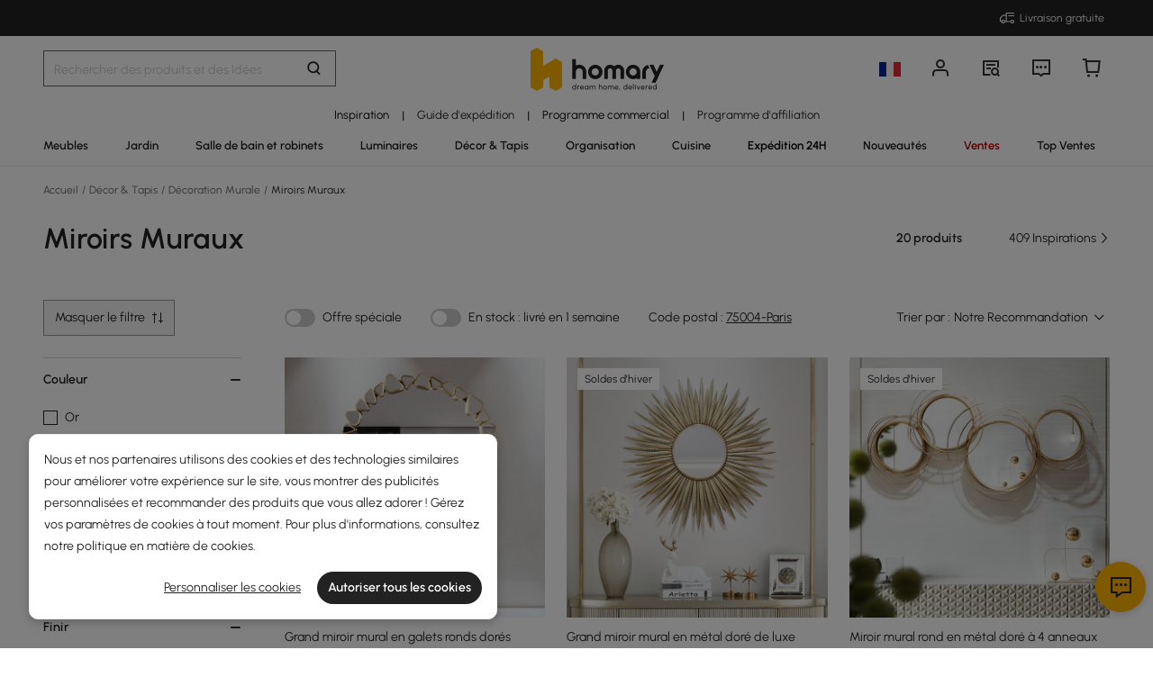

--- FILE ---
content_type: text/html; charset=utf-8
request_url: https://fr.homary.com/d%C3%A9cor-tapis/f0/miroirs-muraux-2721.html
body_size: 74141
content:
<!doctype html>
<html data-n-head-ssr lang="fr-fr" data-n-head="%7B%22lang%22:%7B%22ssr%22:%22fr-fr%22%7D%7D">
<head>
    <title>Miroir Mural Décoratif Élégant Et Moderne | Homary</title><meta data-n-head="ssr" charset="utf-8"><meta data-n-head="ssr" name="viewport" content="width=device-width, initial-scale=1"><meta data-n-head="ssr" http-equiv="x-dns-prefetch-control" content="on"><meta data-n-head="ssr" name="p:domain_verify" content="a1944cfa072722487b646d4607a54c95"><meta data-n-head="ssr" name="keywords" content="miroir mural décoratif, miroir décoratif"><meta data-n-head="ssr" name="description" content="Miroir mural décoratif – élargit l&#x27;espace visuel, ajoute charme, s&#x27;harmonise avec divers styles intérieurs. Découvrez-le !"><meta data-n-head="ssr" property="og:url" content="https://www.homary.com/lditem/creative-silver-led-flush-ceiling-light-with-brilliant-firework-dimmableremote-control-47683.html?currency=usd&amp;language=en&amp;country_code=us"><meta data-n-head="ssr" property="og:title" content="Miroir Mural Décoratif Élégant Et Moderne | Homary"><meta data-n-head="ssr" property="og:type" content="website"><meta data-n-head="ssr" property="og:description" content="Miroir mural décoratif – élargit l&#x27;espace visuel, ajoute charme, s&#x27;harmonise avec divers styles intérieurs. Découvrez-le !"><meta data-n-head="ssr" property="og:image" content="https://img5.su-cdn.com/common/2022/04/12/c64a9eb3ddf5484d139fdcf7ca746e3a.png"><meta data-n-head="ssr" property="fb:app_id" content="323056598293129"><link data-n-head="ssr" rel="icon" type="image/x-icon" href="https://img5.su-cdn.com/common/2023/05/05/homary.ico"><link data-n-head="ssr" rel="alternate" hreflang="fr" href="https://fr.homary.com/décor-tapis/f0/miroirs-muraux-2721.html"><link data-n-head="ssr" rel="alternate" hreflang="fr-fr" href="https://fr.homary.com/décor-tapis/f0/miroirs-muraux-2721.html"><link data-n-head="ssr" rel="alternate" hreflang="x-default" href="https://www.homary.com/decor-rugs/f0/wall-mirrors-1775.html"><link data-n-head="ssr" rel="alternate" hreflang="en" href="https://www.homary.com/decor-rugs/f0/wall-mirrors-1775.html"><link data-n-head="ssr" rel="alternate" hreflang="en-us" href="https://www.homary.com/decor-rugs/f0/wall-mirrors-1775.html"><link data-n-head="ssr" rel="alternate" hreflang="en-gb" href="https://uk.homary.com/decor-rugs/f0/wall-mirrors-1778.html"><link data-n-head="ssr" rel="alternate" hreflang="en-au" href="https://au.homary.com/decor-rugs/f0/wall-mirrors-1779.html"><link data-n-head="ssr" rel="alternate" hreflang="de" href="https://de.homary.com/deko-teppich/f0/wandspiegel-1782.html"><link data-n-head="ssr" rel="alternate" hreflang="de-de" href="https://de.homary.com/deko-teppich/f0/wandspiegel-1782.html"><link data-n-head="ssr" rel="alternate" hreflang="de-at" href="https://de.homary.com/deko-teppich/f0/wandspiegel-1782.html"><link data-n-head="ssr" rel="alternate" hreflang="en-at" href="https://de.homary.com/en/deko-teppich/f0/wandspiegel-1782.html"><link data-n-head="ssr" rel="alternate" hreflang="en-be" href="https://de.homary.com/en/deko-teppich/f0/wandspiegel-1782.html"><link data-n-head="ssr" rel="alternate" hreflang="nl-be" href="https://de.homary.com/nl/deko-teppich/f0/wandspiegel-1782.html"><link data-n-head="ssr" rel="alternate" hreflang="en-nl" href="https://de.homary.com/en/deko-teppich/f0/wandspiegel-1782.html"><link data-n-head="ssr" rel="alternate" hreflang="nl-nl" href="https://de.homary.com/nl/deko-teppich/f0/wandspiegel-1782.html"><link data-n-head="ssr" rel="alternate" hreflang="fr-be" href="https://de.homary.com/fr/deko-teppich/f0/wandspiegel-1782.html"><link data-n-head="ssr" rel="alternate" hreflang="pl-pl" href="https://de.homary.com/pl/deko-teppich/f0/wandspiegel-1782.html"><link data-n-head="ssr" rel="alternate" hreflang="cs-cz" href="https://de.homary.com/cs/deko-teppich/f0/wandspiegel-1782.html"><link data-n-head="ssr" rel="alternate" hreflang="it" href="https://de.homary.com/it/deko-teppich/f0/wandspiegel-1782.html"><link data-n-head="ssr" rel="alternate" hreflang="it-it" href="https://de.homary.com/it/deko-teppich/f0/wandspiegel-1782.html"><link data-n-head="ssr" rel="alternate" media="only screen and (max-width: 640px)" href="https://fr.homary.com/décor-tapis/f0/miroirs-muraux-2721.html"><link data-n-head="ssr" rel="canonical" href="https://fr.homary.com/décor-tapis/f0/miroirs-muraux-2721.html"><link data-n-head="ssr" rel="preload" as="image" href="https://img5.su-cdn.com/cdn-cgi/image/width=600,height=600/mall/file/2023/01/12/71d0d569872a77dd5df52ba12cf149e3.jpg"><link data-n-head="ssr" rel="preload" as="image" href="https://img5.su-cdn.com/cdn-cgi/image/width=600,height=600/mall/file/2021/08/13/0bd4254caef944fe9c2df117249bf389.jpg"><link data-n-head="ssr" rel="preload" as="image" href="https://img5.su-cdn.com/cdn-cgi/image/width=600,height=600/mall/file/2021/08/13/245669cb8ac44f9fb75328d5c1f5f3d4.jpg"><link data-n-head="ssr" rel="preload" as="image" href="https://img5.su-cdn.com/cdn-cgi/image/width=600,height=600/common/2022/03/30/73c5f297d36f5983aac7b3e21f9255f5.jpg"><link data-n-head="ssr" rel="preload" as="image" href="https://img5.su-cdn.com/cdn-cgi/image/width=600,height=600/mall/file/2024/07/31/1000x1000_36272cc27888544559d044fe1c1870ac.jpg"><link data-n-head="ssr" rel="preload" as="image" href="https://img5.su-cdn.com/cdn-cgi/image/width=600,height=600/mall/file/2025/06/06/1000x1000_6c33bf80e56f4ffdc93be3c11833f006.jpg"><link data-n-head="ssr" rel="preload" as="image" href="https://img5.su-cdn.com/cdn-cgi/image/width=600,height=600/mall/file/2023/01/04/ae334aa12f74291d66bf317efd323d63.jpg"><link data-n-head="ssr" rel="preload" as="image" href="https://img5.su-cdn.com/cdn-cgi/image/width=600,height=600/mall/file/2024/06/07/73d418f28524029f3807d288c22b79ac.jpg"><script data-n-head="ssr" src="https://img5.su-cdn.com/common/2024/02/27/db0b3c3bce61fe6d98a72d0cbaba4d1a.js" type="text/javascript" charset="utf-8" defer></script><script data-n-head="ssr" src="https://asset.fwcdn3.com/js/fwn.js" type="text/javascript" charset="utf-8" defer></script><script data-n-head="ssr" data-hid="nuxt-jsonld--2a54af4" type="application/ld+json">[{"@context":"https://schema.org","@type":"BreadcrumbList","itemListElement":[{"@type":"ListItem","position":1,"item":{"@type":"Thing","name":"Accueil","@id":"https://fr.homary.com/"}},{"@type":"ListItem","position":2,"item":{"@type":"Thing","name":"Décor &amp; Tapis","@id":"https://fr.homary.com/décor-tapis/f0/décor-tapis-514.html"}},{"@type":"ListItem","position":3,"item":{"@type":"Thing","name":"Décoration Murale","@id":"https://fr.homary.com/décor-tapis/f0/décoration-murale-520.html"}},{"@type":"ListItem","position":4,"item":{"@type":"Thing","name":"Miroirs Muraux","@id":"https://fr.homary.com/décor-tapis/f0/miroirs-muraux-2721.html"}}]},{"@context":"https://schema.org","@type":"WebPage","url":"https://fr.homary.com/d%C3%A9cor-tapis/f0/miroirs-muraux-2721.html","mainEntity":[{"@type":"WebPageElement","offers":{"@type":"Offer","itemOffered":[{"@type":"Product","aggregateRating":{"@type":"AggregateRating","ratingValue":"4.8","reviewCount":90,"itemReviewed":"Grand miroir mural en galets ronds dors moderne de 600 mm dcoration avec cadre gomtrique pour salon","bestRating":"5","worstRating":"1"},"description":"Grand miroir mural en galets ronds dorés moderne de 600 mm, décoration avec cadre géométrique pour salon","image":"https://img5.su-cdn.com/cdn-cgi/image/width=750,height=750/mall/file/2023/01/12/71d0d569872a77dd5df52ba12cf149e3.jpg","name":"Grand miroir mural en galets ronds dorés moderne de 600 mm, décoration avec cadre géométrique pour salon","offers":{"@type":"Offer","availability":"https://schema.org/InStock","price":"199.99","priceCurrency":"EUR","priceValidUntil":"9999-12-31","url":"/item/236-x-236-modern-large-gold-round-wall-mirror-decor-with-geometric-frame-living-room-44639.html","shippingDetails":{"@type":"OfferShippingDetails","shippingRate":{"@type":"MonetaryAmount","value":"0","currency":"EUR"},"shippingDestination":[{"@type":"DefinedRegion","name":"France","addressCountry":"FR"},{"@type":"DefinedRegion","name":"Monaco","addressCountry":"MC"},{"@type":"DefinedRegion","name":"Luxembourg","addressCountry":"LU"}]},"hasMerchantReturnPolicy":{"@type":"MerchantReturnPolicy","applicableCountry":"FR","returnPolicyCategory":"https://schema.org/MerchantReturnFiniteReturnWindow","merchantReturnDays":30,"returnFees":"https://schema.org/FreeReturn","returnMethod":"https://schema.org/ReturnByMail"},"returnPolicy":{"@type":"ReturnPolicy","returnFee":{"@type":"MonetaryAmount","currency":"EUR","value":0},"refundType":"FullRefund","returnMethod":"MailReturn"}},"sku":"ZS161308CE"},{"@type":"Product","aggregateRating":{"@type":"AggregateRating","ratingValue":"5.0","reviewCount":28,"itemReviewed":"Grand miroir mural en mtal dor de luxe cratif de 337 pouces dcoration dart pour salon","bestRating":"5","worstRating":"1"},"description":"Grand miroir mural en métal doré de luxe créatif de 33,7 pouces, décoration d&#x27;art pour salon","image":"https://img5.su-cdn.com/cdn-cgi/image/width=750,height=750/mall/file/2021/08/13/0bd4254caef944fe9c2df117249bf389.jpg","name":"Grand miroir mural en métal doré de luxe créatif de 33,7 pouces, décoration d&#x27;art pour salon","offers":{"@type":"Offer","availability":"https://schema.org/InStock","price":"299.99","priceCurrency":"EUR","priceValidUntil":"9999-12-31","url":"/item/luxury-creative-gold-sunburst-large-metal-wall-mirror-decor-art-35078.html","shippingDetails":{"@type":"OfferShippingDetails","shippingRate":{"@type":"MonetaryAmount","value":"0","currency":"EUR"},"shippingDestination":[{"@type":"DefinedRegion","name":"France","addressCountry":"FR"},{"@type":"DefinedRegion","name":"Monaco","addressCountry":"MC"},{"@type":"DefinedRegion","name":"Luxembourg","addressCountry":"LU"}]},"hasMerchantReturnPolicy":{"@type":"MerchantReturnPolicy","applicableCountry":"FR","returnPolicyCategory":"https://schema.org/MerchantReturnFiniteReturnWindow","merchantReturnDays":30,"returnFees":"https://schema.org/FreeReturn","returnMethod":"https://schema.org/ReturnByMail"},"returnPolicy":{"@type":"ReturnPolicy","returnFee":{"@type":"MonetaryAmount","currency":"EUR","value":0},"refundType":"FullRefund","returnMethod":"MailReturn"}},"sku":"16885964491"},{"@type":"Product","aggregateRating":{"@type":"AggregateRating","ratingValue":"4.8","reviewCount":53,"itemReviewed":"Miroir mural rond en mtal dor  4 anneaux","bestRating":"5","worstRating":"1"},"description":"Miroir mural rond en métal doré à 4 anneaux","image":"https://img5.su-cdn.com/cdn-cgi/image/width=750,height=750/mall/file/2021/08/13/245669cb8ac44f9fb75328d5c1f5f3d4.jpg","name":"Miroir mural rond en métal doré à 4 anneaux","offers":{"@type":"Offer","availability":"https://schema.org/InStock","price":"149.99","priceCurrency":"EUR","priceValidUntil":"9999-12-31","url":"/item/light-luxury-creative-3d-overlapping-4-rings-round-gold-metal-wall-mirror-35083.html","shippingDetails":{"@type":"OfferShippingDetails","shippingRate":{"@type":"MonetaryAmount","value":"0","currency":"EUR"},"shippingDestination":[{"@type":"DefinedRegion","name":"France","addressCountry":"FR"},{"@type":"DefinedRegion","name":"Monaco","addressCountry":"MC"},{"@type":"DefinedRegion","name":"Luxembourg","addressCountry":"LU"}]},"hasMerchantReturnPolicy":{"@type":"MerchantReturnPolicy","applicableCountry":"FR","returnPolicyCategory":"https://schema.org/MerchantReturnFiniteReturnWindow","merchantReturnDays":30,"returnFees":"https://schema.org/FreeReturn","returnMethod":"https://schema.org/ReturnByMail"},"returnPolicy":{"@type":"ReturnPolicy","returnFee":{"@type":"MonetaryAmount","currency":"EUR","value":0},"refundType":"FullRefund","returnMethod":"MailReturn"}},"sku":"80553322212"},{"@type":"Product","aggregateRating":{"@type":"AggregateRating","ratingValue":"4.9","reviewCount":18,"itemReviewed":"Miroir mural rond en mtal dor Glam 700 mm soleil dcoration dintrieur pour salon","bestRating":"5","worstRating":"1"},"description":"Miroir mural rond en métal doré Glam, 700 mm, soleil, décoration d&#x27;intérieur pour salon","image":"https://img5.su-cdn.com/cdn-cgi/image/width=750,height=750/common/2022/03/30/73c5f297d36f5983aac7b3e21f9255f5.jpg","name":"Miroir mural rond en métal doré Glam, 700 mm, soleil, décoration d&#x27;intérieur pour salon","offers":{"@type":"Offer","availability":"https://schema.org/InStock","price":"179.99","priceCurrency":"EUR","priceValidUntil":"9999-12-31","url":"/item/luxury-stylish-metal-round-gold-wall-mirror-sun-shine-home-decor-42981.html","shippingDetails":{"@type":"OfferShippingDetails","shippingRate":{"@type":"MonetaryAmount","value":"0","currency":"EUR"},"shippingDestination":[{"@type":"DefinedRegion","name":"France","addressCountry":"FR"},{"@type":"DefinedRegion","name":"Monaco","addressCountry":"MC"},{"@type":"DefinedRegion","name":"Luxembourg","addressCountry":"LU"}]},"hasMerchantReturnPolicy":{"@type":"MerchantReturnPolicy","applicableCountry":"FR","returnPolicyCategory":"https://schema.org/MerchantReturnFiniteReturnWindow","merchantReturnDays":30,"returnFees":"https://schema.org/FreeReturn","returnMethod":"https://schema.org/ReturnByMail"},"returnPolicy":{"@type":"ReturnPolicy","returnFee":{"@type":"MonetaryAmount","currency":"EUR","value":0},"refundType":"FullRefund","returnMethod":"MailReturn"}},"sku":"50689821953"},{"@type":"Product","aggregateRating":{"@type":"AggregateRating","ratingValue":"4.7","reviewCount":11,"itemReviewed":"Miroir mural dcoratif en argent irrgulier Glam de 1000 mm sans cadre pour tremblement de terre","bestRating":"5","worstRating":"1"},"description":"Miroir mural décoratif en argent irrégulier Glam de 1000 mm sans cadre pour tremblement de terre","image":"https://img5.su-cdn.com/cdn-cgi/image/width=750,height=750/mall/file/2024/07/31/1000x1000_36272cc27888544559d044fe1c1870ac.jpg","name":"Miroir mural décoratif en argent irrégulier Glam de 1000 mm sans cadre pour tremblement de terre","offers":{"@type":"Offer","availability":"https://schema.org/InStock","price":"269.99","priceCurrency":"EUR","priceValidUntil":"9999-12-31","url":"/item/394-glam-irregular-silver-wall-mirror-48072.html","shippingDetails":{"@type":"OfferShippingDetails","shippingRate":{"@type":"MonetaryAmount","value":"0","currency":"EUR"},"shippingDestination":[{"@type":"DefinedRegion","name":"France","addressCountry":"FR"},{"@type":"DefinedRegion","name":"Monaco","addressCountry":"MC"},{"@type":"DefinedRegion","name":"Luxembourg","addressCountry":"LU"}]},"hasMerchantReturnPolicy":{"@type":"MerchantReturnPolicy","applicableCountry":"FR","returnPolicyCategory":"https://schema.org/MerchantReturnFiniteReturnWindow","merchantReturnDays":30,"returnFees":"https://schema.org/FreeReturn","returnMethod":"https://schema.org/ReturnByMail"},"returnPolicy":{"@type":"ReturnPolicy","returnFee":{"@type":"MonetaryAmount","currency":"EUR","value":0},"refundType":"FullRefund","returnMethod":"MailReturn"}},"sku":"ZS3BK19653"},{"@type":"Product","aggregateRating":{"@type":"AggregateRating","ratingValue":"4.8","reviewCount":20,"itemReviewed":"1200mm Ensemble de Miroirs Dcoratifs Muraux Dors Miroir Rond Cratif Dcoration Murale  Suspendre","bestRating":"5","worstRating":"1"},"description":"1200mm Ensemble de Miroirs Décoratifs Muraux Dorés Miroir Rond Créatif Décoration Murale à Suspendre","image":"https://img5.su-cdn.com/cdn-cgi/image/width=750,height=750/mall/file/2025/06/06/1000x1000_6c33bf80e56f4ffdc93be3c11833f006.jpg","name":"1200mm Ensemble de Miroirs Décoratifs Muraux Dorés Miroir Rond Créatif Décoration Murale à Suspendre","offers":{"@type":"Offer","availability":"https://schema.org/InStock","price":"299.99","priceCurrency":"EUR","priceValidUntil":"9999-12-31","url":"/item/472-gold-wall-decorative-mirror-set-creative-round-mirror-wall-hanging-decoration-47659.html","shippingDetails":{"@type":"OfferShippingDetails","shippingRate":{"@type":"MonetaryAmount","value":"0","currency":"EUR"},"shippingDestination":[{"@type":"DefinedRegion","name":"France","addressCountry":"FR"},{"@type":"DefinedRegion","name":"Monaco","addressCountry":"MC"},{"@type":"DefinedRegion","name":"Luxembourg","addressCountry":"LU"}]},"hasMerchantReturnPolicy":{"@type":"MerchantReturnPolicy","applicableCountry":"FR","returnPolicyCategory":"https://schema.org/MerchantReturnFiniteReturnWindow","merchantReturnDays":30,"returnFees":"https://schema.org/FreeReturn","returnMethod":"https://schema.org/ReturnByMail"},"returnPolicy":{"@type":"ReturnPolicy","returnFee":{"@type":"MonetaryAmount","currency":"EUR","value":0},"refundType":"FullRefund","returnMethod":"MailReturn"}},"sku":"ZSJ7021R81"},{"@type":"Product","aggregateRating":{"@type":"AggregateRating","ratingValue":"4.8","reviewCount":80,"itemReviewed":"Miroir mural moderne  gomtrie abstraite blanche et dore dcoration de salon et de chambre","bestRating":"5","worstRating":"1"},"description":"Miroir mural moderne à géométrie abstraite blanche et dorée, décoration de salon et de chambre","image":"https://img5.su-cdn.com/cdn-cgi/image/width=750,height=750/mall/file/2023/01/04/ae334aa12f74291d66bf317efd323d63.jpg","name":"Miroir mural moderne à géométrie abstraite blanche et dorée, décoration de salon et de chambre","offers":{"@type":"Offer","availability":"https://schema.org/InStock","price":"299.99","priceCurrency":"EUR","priceValidUntil":"9999-12-31","url":"/item/modern-26-x-35-white-gold-abstract-geometry-wall-mirror-decor-living-room-bedroom-50802.html","shippingDetails":{"@type":"OfferShippingDetails","shippingRate":{"@type":"MonetaryAmount","value":"0","currency":"EUR"},"shippingDestination":[{"@type":"DefinedRegion","name":"France","addressCountry":"FR"},{"@type":"DefinedRegion","name":"Monaco","addressCountry":"MC"},{"@type":"DefinedRegion","name":"Luxembourg","addressCountry":"LU"}]},"hasMerchantReturnPolicy":{"@type":"MerchantReturnPolicy","applicableCountry":"FR","returnPolicyCategory":"https://schema.org/MerchantReturnFiniteReturnWindow","merchantReturnDays":30,"returnFees":"https://schema.org/FreeReturn","returnMethod":"https://schema.org/ReturnByMail"},"returnPolicy":{"@type":"ReturnPolicy","returnFee":{"@type":"MonetaryAmount","currency":"EUR","value":0},"refundType":"FullRefund","returnMethod":"MailReturn"}},"sku":"ZS208C62Y8"},{"@type":"Product","aggregateRating":{"@type":"AggregateRating","ratingValue":"4.8","reviewCount":5,"itemReviewed":"Miroir dcoratif mural gomtrique moderne en mtal dor miroir dentre rectangulaire","bestRating":"5","worstRating":"1"},"description":"Miroir décoratif mural géométrique moderne en métal doré, miroir d&#x27;entrée rectangulaire","image":"https://img5.su-cdn.com/cdn-cgi/image/width=750,height=750/mall/file/2024/06/07/73d418f28524029f3807d288c22b79ac.jpg","name":"Miroir décoratif mural géométrique moderne en métal doré, miroir d&#x27;entrée rectangulaire","offers":{"@type":"Offer","availability":"https://schema.org/InStock","price":"229.99","priceCurrency":"EUR","priceValidUntil":"9999-12-31","url":"/item/modern-gold-metal-geometric-wall-decorative-mirror-entrance-rectangular-dressing-mirror-47712.html","shippingDetails":{"@type":"OfferShippingDetails","shippingRate":{"@type":"MonetaryAmount","value":"0","currency":"EUR"},"shippingDestination":[{"@type":"DefinedRegion","name":"France","addressCountry":"FR"},{"@type":"DefinedRegion","name":"Monaco","addressCountry":"MC"},{"@type":"DefinedRegion","name":"Luxembourg","addressCountry":"LU"}]},"hasMerchantReturnPolicy":{"@type":"MerchantReturnPolicy","applicableCountry":"FR","returnPolicyCategory":"https://schema.org/MerchantReturnFiniteReturnWindow","merchantReturnDays":30,"returnFees":"https://schema.org/FreeReturn","returnMethod":"https://schema.org/ReturnByMail"},"returnPolicy":{"@type":"ReturnPolicy","returnFee":{"@type":"MonetaryAmount","currency":"EUR","value":0},"refundType":"FullRefund","returnMethod":"MailReturn"}},"sku":"ZS784G84G4"},{"@type":"Product","aggregateRating":{"@type":"AggregateRating","ratingValue":"4.8","reviewCount":11,"itemReviewed":"Grand miroir mural moderne dor sur toute la longueur de 1200 mm dcoration en acrylique et cadre en mtal","bestRating":"5","worstRating":"1"},"description":"Grand miroir mural moderne doré sur toute la longueur de 1200 mm, décoration en acrylique et cadre en métal","image":"https://img5.su-cdn.com/cdn-cgi/image/width=750,height=750/mall/file/2023/04/29/2500ac1b85a2ff25d22cdc1beb780169.jpg","name":"Grand miroir mural moderne doré sur toute la longueur de 1200 mm, décoration en acrylique et cadre en métal","offers":{"@type":"Offer","availability":"https://schema.org/InStock","price":"319.99","priceCurrency":"EUR","priceValidUntil":"9999-12-31","url":"/item/modern-silver-full-length-large-long-wall-mirror-decor-acrylic-metal-frame-living-room-45878.html","shippingDetails":{"@type":"OfferShippingDetails","shippingRate":{"@type":"MonetaryAmount","value":"0","currency":"EUR"},"shippingDestination":[{"@type":"DefinedRegion","name":"France","addressCountry":"FR"},{"@type":"DefinedRegion","name":"Monaco","addressCountry":"MC"},{"@type":"DefinedRegion","name":"Luxembourg","addressCountry":"LU"}]},"hasMerchantReturnPolicy":{"@type":"MerchantReturnPolicy","applicableCountry":"FR","returnPolicyCategory":"https://schema.org/MerchantReturnFiniteReturnWindow","merchantReturnDays":30,"returnFees":"https://schema.org/FreeReturn","returnMethod":"https://schema.org/ReturnByMail"},"returnPolicy":{"@type":"ReturnPolicy","returnFee":{"@type":"MonetaryAmount","currency":"EUR","value":0},"refundType":"FullRefund","returnMethod":"MailReturn"}},"sku":"ZSM460559W"},{"@type":"Product","aggregateRating":{"@type":"AggregateRating","ratingValue":"5.0","reviewCount":30,"itemReviewed":"Miroir mural ovale Glam  feuilles de ginkgo creuses de 860 mm avec cadre en mtal dor pour chambre  coucher","bestRating":"5","worstRating":"1"},"description":"Miroir mural ovale Glam à feuilles de ginkgo creuses de 860 mm avec cadre en métal doré pour chambre à coucher","image":"https://img5.su-cdn.com/cdn-cgi/image/width=750,height=750/mall/file/2021/08/18/f4cf61afc4a6437aa65725c2e6b59266.jpg","name":"Miroir mural ovale Glam à feuilles de ginkgo creuses de 860 mm avec cadre en métal doré pour chambre à coucher","offers":{"@type":"Offer","availability":"https://schema.org/InStock","price":"159.99","priceCurrency":"EUR","priceValidUntil":"9999-12-31","url":"/item/glam-oval-wall-mirror-hollowout-ginkgo-leaves-in-gold-metal-frame-35177.html","shippingDetails":{"@type":"OfferShippingDetails","shippingRate":{"@type":"MonetaryAmount","value":"0","currency":"EUR"},"shippingDestination":[{"@type":"DefinedRegion","name":"France","addressCountry":"FR"},{"@type":"DefinedRegion","name":"Monaco","addressCountry":"MC"},{"@type":"DefinedRegion","name":"Luxembourg","addressCountry":"LU"}]},"hasMerchantReturnPolicy":{"@type":"MerchantReturnPolicy","applicableCountry":"FR","returnPolicyCategory":"https://schema.org/MerchantReturnFiniteReturnWindow","merchantReturnDays":30,"returnFees":"https://schema.org/FreeReturn","returnMethod":"https://schema.org/ReturnByMail"},"returnPolicy":{"@type":"ReturnPolicy","returnFee":{"@type":"MonetaryAmount","currency":"EUR","value":0},"refundType":"FullRefund","returnMethod":"MailReturn"}},"sku":"89361771757"},{"@type":"Product","aggregateRating":{"@type":"AggregateRating","ratingValue":"4.9","reviewCount":17,"itemReviewed":"Grand miroir mural vintage en forme de bouclier franais dcoration du XIXe sicle art champenois dor","bestRating":"5","worstRating":"1"},"description":"Grand miroir mural vintage en forme de bouclier français, décoration du XIXe siècle, art champenois doré","image":"https://img5.su-cdn.com/cdn-cgi/image/width=750,height=750/mall/file/2023/04/28/326b66f4931d054b7779479fd0fe8ff7.jpg","name":"Grand miroir mural vintage en forme de bouclier français, décoration du XIXe siècle, art champenois doré","offers":{"@type":"Offer","availability":"https://schema.org/InStock","price":"159.99","priceCurrency":"EUR","priceValidUntil":"9999-12-31","url":"/item/large-vintage-arch-french-shield-wall-mirror-decor-19th-century-champagne-gold-art-45827.html","shippingDetails":{"@type":"OfferShippingDetails","shippingRate":{"@type":"MonetaryAmount","value":"0","currency":"EUR"},"shippingDestination":[{"@type":"DefinedRegion","name":"France","addressCountry":"FR"},{"@type":"DefinedRegion","name":"Monaco","addressCountry":"MC"},{"@type":"DefinedRegion","name":"Luxembourg","addressCountry":"LU"}]},"hasMerchantReturnPolicy":{"@type":"MerchantReturnPolicy","applicableCountry":"FR","returnPolicyCategory":"https://schema.org/MerchantReturnFiniteReturnWindow","merchantReturnDays":30,"returnFees":"https://schema.org/FreeReturn","returnMethod":"https://schema.org/ReturnByMail"},"returnPolicy":{"@type":"ReturnPolicy","returnFee":{"@type":"MonetaryAmount","currency":"EUR","value":0},"refundType":"FullRefund","returnMethod":"MailReturn"}},"sku":"ZS139R44W6"},{"@type":"Product","aggregateRating":{"@type":"AggregateRating","ratingValue":"5.0","reviewCount":14,"itemReviewed":"Miroir mural abstrait gomtrique irrgulier en mtal dor Glam de 1000 mm pour entre","bestRating":"5","worstRating":"1"},"description":"Miroir mural abstrait géométrique irrégulier en métal doré Glam de 1000 mm pour entrée","image":"https://img5.su-cdn.com/cdn-cgi/image/width=750,height=750/mall/file/2025/07/30/1000x1000_1ac63926312510d595c2393392c67f94.jpg","name":"Miroir mural abstrait géométrique irrégulier en métal doré Glam de 1000 mm pour entrée","offers":{"@type":"Offer","availability":"https://schema.org/InStock","price":"169.99","priceCurrency":"EUR","priceValidUntil":"9999-12-31","url":"/item/modern-irregular-geometric-gold-metal-abstract-wall-mirror-35171.html","shippingDetails":{"@type":"OfferShippingDetails","shippingRate":{"@type":"MonetaryAmount","value":"0","currency":"EUR"},"shippingDestination":[{"@type":"DefinedRegion","name":"France","addressCountry":"FR"},{"@type":"DefinedRegion","name":"Monaco","addressCountry":"MC"},{"@type":"DefinedRegion","name":"Luxembourg","addressCountry":"LU"}]},"hasMerchantReturnPolicy":{"@type":"MerchantReturnPolicy","applicableCountry":"FR","returnPolicyCategory":"https://schema.org/MerchantReturnFiniteReturnWindow","merchantReturnDays":30,"returnFees":"https://schema.org/FreeReturn","returnMethod":"https://schema.org/ReturnByMail"},"returnPolicy":{"@type":"ReturnPolicy","returnFee":{"@type":"MonetaryAmount","currency":"EUR","value":0},"refundType":"FullRefund","returnMethod":"MailReturn"}},"sku":"64213483495"},{"@type":"Product","aggregateRating":{"@type":"AggregateRating","ratingValue":"4.9","reviewCount":18,"itemReviewed":"Miroir mural gomtrique 3D de luxe en mtal dor de 715 mm dcoration dintrieur superpose pour entre","bestRating":"5","worstRating":"1"},"description":"Miroir mural géométrique 3D de luxe en métal doré de 715 mm, décoration d&#x27;intérieur superposée pour entrée","image":"https://img5.su-cdn.com/cdn-cgi/image/width=750,height=750/mall/file/2021/08/18/29e91906e86b4b2a92061981f2955782.jpg","name":"Miroir mural géométrique 3D de luxe en métal doré de 715 mm, décoration d&#x27;intérieur superposée pour entrée","offers":{"@type":"Offer","availability":"https://schema.org/InStock","price":"139.99","priceCurrency":"EUR","priceValidUntil":"9999-12-31","url":"/item/luxury-stylish-3d-geometric-gold-metal-wall-mirror-overlapping-home-decor-35313.html","shippingDetails":{"@type":"OfferShippingDetails","shippingRate":{"@type":"MonetaryAmount","value":"0","currency":"EUR"},"shippingDestination":[{"@type":"DefinedRegion","name":"France","addressCountry":"FR"},{"@type":"DefinedRegion","name":"Monaco","addressCountry":"MC"},{"@type":"DefinedRegion","name":"Luxembourg","addressCountry":"LU"}]},"hasMerchantReturnPolicy":{"@type":"MerchantReturnPolicy","applicableCountry":"FR","returnPolicyCategory":"https://schema.org/MerchantReturnFiniteReturnWindow","merchantReturnDays":30,"returnFees":"https://schema.org/FreeReturn","returnMethod":"https://schema.org/ReturnByMail"},"returnPolicy":{"@type":"ReturnPolicy","returnFee":{"@type":"MonetaryAmount","currency":"EUR","value":0},"refundType":"FullRefund","returnMethod":"MailReturn"}},"sku":"12382238354"},{"@type":"Product","aggregateRating":{"@type":"AggregateRating","ratingValue":"5.0","reviewCount":2,"itemReviewed":"Miroir mural moderne  gomtrie abstraite blanc et dor 4 pices 600 mm pour dcoration de salon","bestRating":"5","worstRating":"1"},"description":"Miroir mural moderne à géométrie abstraite blanc et doré, 4 pièces, 600 mm, pour décoration de salon","image":"https://img5.su-cdn.com/cdn-cgi/image/width=750,height=750/mall/file/2024/04/12/4c8bbf9336c06eb1026a2e1d1e39ead6.jpg","name":"Miroir mural moderne à géométrie abstraite blanc et doré, 4 pièces, 600 mm, pour décoration de salon","offers":{"@type":"Offer","availability":"https://schema.org/InStock","price":"799.99","priceCurrency":"EUR","priceValidUntil":"9999-12-31","url":"/item/modern-4-piece-236-large-white-gold-abstract-geometry-wall-mirror-decor-living-room-48051.html","shippingDetails":{"@type":"OfferShippingDetails","shippingRate":{"@type":"MonetaryAmount","value":"0","currency":"EUR"},"shippingDestination":[{"@type":"DefinedRegion","name":"France","addressCountry":"FR"},{"@type":"DefinedRegion","name":"Monaco","addressCountry":"MC"},{"@type":"DefinedRegion","name":"Luxembourg","addressCountry":"LU"}]},"hasMerchantReturnPolicy":{"@type":"MerchantReturnPolicy","applicableCountry":"FR","returnPolicyCategory":"https://schema.org/MerchantReturnFiniteReturnWindow","merchantReturnDays":30,"returnFees":"https://schema.org/FreeReturn","returnMethod":"https://schema.org/ReturnByMail"},"returnPolicy":{"@type":"ReturnPolicy","returnFee":{"@type":"MonetaryAmount","currency":"EUR","value":0},"refundType":"FullRefund","returnMethod":"MailReturn"}},"sku":"ZSD96O9914"},{"@type":"Product","aggregateRating":{"@type":"AggregateRating","ratingValue":"5.0","reviewCount":20,"itemReviewed":"Grand miroir de sol en bois rtro abstrait pleine longueur avec cadre irrgulier en noyer","bestRating":"5","worstRating":"1"},"description":"Grand miroir de sol en bois rétro abstrait pleine longueur avec cadre irrégulier en noyer","image":"https://img5.su-cdn.com/cdn-cgi/image/width=750,height=750/mall/file/2022/07/18/ffaa6edbd648ee684885ac2c524f8bba.jpg","name":"Grand miroir de sol en bois rétro abstrait pleine longueur avec cadre irrégulier en noyer","offers":{"@type":"Offer","availability":"https://schema.org/InStock","price":"429.99","priceCurrency":"EUR","priceValidUntil":"9999-12-31","url":"/item/retro-abstract-full-length-large-wooden-floor-mirror-with-irregular-frame-in-walnut-43696.html","shippingDetails":{"@type":"OfferShippingDetails","shippingRate":{"@type":"MonetaryAmount","value":"0","currency":"EUR"},"shippingDestination":[{"@type":"DefinedRegion","name":"France","addressCountry":"FR"},{"@type":"DefinedRegion","name":"Monaco","addressCountry":"MC"},{"@type":"DefinedRegion","name":"Luxembourg","addressCountry":"LU"}]},"hasMerchantReturnPolicy":{"@type":"MerchantReturnPolicy","applicableCountry":"FR","returnPolicyCategory":"https://schema.org/MerchantReturnFiniteReturnWindow","merchantReturnDays":30,"returnFees":"https://schema.org/FreeReturn","returnMethod":"https://schema.org/ReturnByMail"},"returnPolicy":{"@type":"ReturnPolicy","returnFee":{"@type":"MonetaryAmount","currency":"EUR","value":0},"refundType":"FullRefund","returnMethod":"MailReturn"}},"sku":"ZSA4M57080"},{"@type":"Product","aggregateRating":{"@type":"AggregateRating","ratingValue":"4.9","reviewCount":22,"itemReviewed":"Grand miroir mural abstrait irrgulier en galets de 800 mm dcoration dart salon chambre","bestRating":"5","worstRating":"1"},"description":"Grand miroir mural abstrait irrégulier en galets de 800 mm, décoration d&#x27;art, salon, chambre","image":"https://img5.su-cdn.com/cdn-cgi/image/width=750,height=750/mall/file/2023/06/30/c68ca9c8a89b7f8ac5627bcaae05196a.jpg","name":"Grand miroir mural abstrait irrégulier en galets de 800 mm, décoration d&#x27;art, salon, chambre","offers":{"@type":"Offer","availability":"https://schema.org/InStock","price":"299.99","priceCurrency":"EUR","priceValidUntil":"9999-12-31","url":"/item/315-large-abstract-irregular-colorful-pebble-wall-mirror-decor-art-living-room-bedroom-46523.html","shippingDetails":{"@type":"OfferShippingDetails","shippingRate":{"@type":"MonetaryAmount","value":"0","currency":"EUR"},"shippingDestination":[{"@type":"DefinedRegion","name":"France","addressCountry":"FR"},{"@type":"DefinedRegion","name":"Monaco","addressCountry":"MC"},{"@type":"DefinedRegion","name":"Luxembourg","addressCountry":"LU"}]},"hasMerchantReturnPolicy":{"@type":"MerchantReturnPolicy","applicableCountry":"FR","returnPolicyCategory":"https://schema.org/MerchantReturnFiniteReturnWindow","merchantReturnDays":30,"returnFees":"https://schema.org/FreeReturn","returnMethod":"https://schema.org/ReturnByMail"},"returnPolicy":{"@type":"ReturnPolicy","returnFee":{"@type":"MonetaryAmount","currency":"EUR","value":0},"refundType":"FullRefund","returnMethod":"MailReturn"}},"sku":"ZSA45Y7211"},{"@type":"Product","aggregateRating":{"@type":"AggregateRating","ratingValue":"4.9","reviewCount":24,"itemReviewed":"Miroir Mural Rond en Mtal Dor Moderne et Luxueux","bestRating":"5","worstRating":"1"},"description":"Miroir Mural Rond en Métal Doré Moderne et Luxueux","image":"https://img5.su-cdn.com/cdn-cgi/image/width=750,height=750/mall/file/2021/08/16/8ad0416e08cf4ba0856f21a8ceee709f.jpg","name":"Miroir Mural Rond en Métal Doré Moderne et Luxueux","offers":{"@type":"Offer","availability":"https://schema.org/InStock","price":"139.99","priceCurrency":"EUR","priceValidUntil":"2029-01-01","url":"/item/modern-luxury-round-gold-sun-metal-wall-mirror-decorative-art-35106.html","shippingDetails":{"@type":"OfferShippingDetails","shippingRate":{"@type":"MonetaryAmount","value":"0","currency":"EUR"},"shippingDestination":[{"@type":"DefinedRegion","name":"France","addressCountry":"FR"},{"@type":"DefinedRegion","name":"Monaco","addressCountry":"MC"},{"@type":"DefinedRegion","name":"Luxembourg","addressCountry":"LU"}]},"hasMerchantReturnPolicy":{"@type":"MerchantReturnPolicy","applicableCountry":"FR","returnPolicyCategory":"https://schema.org/MerchantReturnFiniteReturnWindow","merchantReturnDays":30,"returnFees":"https://schema.org/FreeReturn","returnMethod":"https://schema.org/ReturnByMail"},"returnPolicy":{"@type":"ReturnPolicy","returnFee":{"@type":"MonetaryAmount","currency":"EUR","value":0},"refundType":"FullRefund","returnMethod":"MailReturn"}},"sku":"43248276845"},{"@type":"Product","aggregateRating":{"@type":"AggregateRating","ratingValue":"5.0","reviewCount":10,"itemReviewed":"Miroir mural en mtal dor avec losange gomtrique de luxe moderne","bestRating":"5","worstRating":"1"},"description":"Miroir mural en métal doré avec losange géométrique de luxe moderne","image":"https://img5.su-cdn.com/cdn-cgi/image/width=750,height=750/mall/file/2021/08/16/ba02e42c909142fd98eed5d18f1054de.jpg","name":"Miroir mural en métal doré avec losange géométrique de luxe moderne","offers":{"@type":"Offer","availability":"https://schema.org/InStock","price":"109.99","priceCurrency":"EUR","priceValidUntil":"2029-01-01","url":"/item/modern-luxury-overlapping-geometric-rhombus-gold-metal-wall-mirror-35114.html","shippingDetails":{"@type":"OfferShippingDetails","shippingRate":{"@type":"MonetaryAmount","value":"0","currency":"EUR"},"shippingDestination":[{"@type":"DefinedRegion","name":"France","addressCountry":"FR"},{"@type":"DefinedRegion","name":"Monaco","addressCountry":"MC"},{"@type":"DefinedRegion","name":"Luxembourg","addressCountry":"LU"}]},"hasMerchantReturnPolicy":{"@type":"MerchantReturnPolicy","applicableCountry":"FR","returnPolicyCategory":"https://schema.org/MerchantReturnFiniteReturnWindow","merchantReturnDays":30,"returnFees":"https://schema.org/FreeReturn","returnMethod":"https://schema.org/ReturnByMail"},"returnPolicy":{"@type":"ReturnPolicy","returnFee":{"@type":"MonetaryAmount","currency":"EUR","value":0},"refundType":"FullRefund","returnMethod":"MailReturn"}},"sku":"13729489458"},{"@type":"Product","description":"Miroir mural noir 900 mm x 600 mm — Cadre en bois d&#x27;ingénierie, suspension horizontale et verticale","image":"https://img5.su-cdn.com/cdn-cgi/image/width=750,height=750/mall/file/2025/11/18/2500x2500_b1621a0fb1fa11f0167477ce1bb4969b.jpg","name":"Miroir mural noir 900 mm x 600 mm — Cadre en bois d&#x27;ingénierie, suspension horizontale et verticale","offers":{"@type":"Offer","availability":"https://schema.org/InStock","price":"199.99","priceCurrency":"EUR","priceValidUntil":"9999-12-31","url":"/item/black-wall-mirror-354-236-engineered-wood-frame-horizontal-vertical-hanging-54630.html","shippingDetails":{"@type":"OfferShippingDetails","shippingRate":{"@type":"MonetaryAmount","value":"0","currency":"EUR"},"shippingDestination":[{"@type":"DefinedRegion","name":"France","addressCountry":"FR"},{"@type":"DefinedRegion","name":"Monaco","addressCountry":"MC"},{"@type":"DefinedRegion","name":"Luxembourg","addressCountry":"LU"}]},"hasMerchantReturnPolicy":{"@type":"MerchantReturnPolicy","applicableCountry":"FR","returnPolicyCategory":"https://schema.org/MerchantReturnFiniteReturnWindow","merchantReturnDays":30,"returnFees":"https://schema.org/FreeReturn","returnMethod":"https://schema.org/ReturnByMail"},"returnPolicy":{"@type":"ReturnPolicy","returnFee":{"@type":"MonetaryAmount","currency":"EUR","value":0},"refundType":"FullRefund","returnMethod":"MailReturn"}},"sku":"ZS532222PE"},{"@type":"Product","description":"Miroir mural décoratif rectangulaire de 900 mm avec cadre biseauté géométrique","image":"https://img5.su-cdn.com/cdn-cgi/image/width=750,height=750/mall/file/2025/11/24/2500x2500_816023c7a18cb577ba88e431c1e2efd1.jpg","name":"Miroir mural décoratif rectangulaire de 900 mm avec cadre biseauté géométrique","offers":{"@type":"Offer","availability":"https://schema.org/InStock","price":"189.99","priceCurrency":"EUR","priceValidUntil":"9999-12-31","url":"/item/rectangular-35-decorative-wall-mirror-with-geometric-beveled-frame-54784.html","shippingDetails":{"@type":"OfferShippingDetails","shippingRate":{"@type":"MonetaryAmount","value":"0","currency":"EUR"},"shippingDestination":[{"@type":"DefinedRegion","name":"France","addressCountry":"FR"},{"@type":"DefinedRegion","name":"Monaco","addressCountry":"MC"},{"@type":"DefinedRegion","name":"Luxembourg","addressCountry":"LU"}]},"hasMerchantReturnPolicy":{"@type":"MerchantReturnPolicy","applicableCountry":"FR","returnPolicyCategory":"https://schema.org/MerchantReturnFiniteReturnWindow","merchantReturnDays":30,"returnFees":"https://schema.org/FreeReturn","returnMethod":"https://schema.org/ReturnByMail"},"returnPolicy":{"@type":"ReturnPolicy","returnFee":{"@type":"MonetaryAmount","currency":"EUR","value":0},"refundType":"FullRefund","returnMethod":"MailReturn"}},"sku":"ZSV54797J3"}]}}]},{"@context":"https://schema.org","@type":"FAQPage","name":"Miroir Mural Décoratif Élégant Et Moderne | Homary","mainEntity":[{"@type":"Question","name":"Quelles sont les options d&#x27;expédition pour Miroirs Muraux?","acceptedAnswer":{"@type":"Answer","text":"Tous les Miroirs Muraux peuvent vous être expédiés à domicile."}},{"@type":"Question","name":"Quelles sont les Type D&#x27;installation les plus populaires pour Miroirs Muraux?","acceptedAnswer":{"@type":"Answer","text":"Les Type D&#x27;installation les plus populaires pour Miroirs Muraux sont Vasque Murale,Suspendu,Suspendu/murale. Découvrez Vasque Murale Miroirs Muraux,Suspendu Miroirs Muraux,Suspendu/murale Miroirs Muraux"}},{"@type":"Question","name":"Y a-t-il un produit Miroir Mural disponible en Miroirs Muraux?","acceptedAnswer":{"@type":"Answer","text":"Oui, nous proposons des produits Miroir Mural en Miroirs Muraux. Découvrez Miroir Mural Miroirs Muraux."}},{"@type":"Question","name":"Quels sont les Miroirs Muraux Couleur les plus populaires?","acceptedAnswer":{"@type":"Answer","text":"Or Miroirs Muraux,Argent Miroirs Muraux,Blanc Miroirs Muraux font partie des produits les plus populaires de Miroirs Muraux."}}],"inLanguage":"fr","url":"https://fr.homary.com/d%C3%A9cor-tapis/f0/miroirs-muraux-2721.html"}]</script><link rel="preload" href="https://static.su-cdn.com/js/runtime.c7c5d7195ddaa2b6f88e.js" as="script"><link rel="preload" href="https://static.su-cdn.com/css/ant-design-vue.875983756813d2067266.css" as="style"><link rel="preload" href="https://static.su-cdn.com/js/ant-design-vue.df04140f7eef818ddd11.js" as="script"><link rel="preload" href="https://static.su-cdn.com/js/commons/app.22dba43900548c7a097c.js" as="script"><link rel="preload" href="https://static.su-cdn.com/js/request.163b39fbc9df35f6acc4.js" as="script"><link rel="preload" href="https://static.su-cdn.com/css/lib.4fead539c6241d0a64bf.css" as="style"><link rel="preload" href="https://static.su-cdn.com/js/lib.e06a33b45527f6e32e07.js" as="script"><link rel="preload" href="https://static.su-cdn.com/js/plugins.cf89ee65751e1708aedb.js" as="script"><link rel="preload" href="https://static.su-cdn.com/js/lodash.1ae6a9743f54f88ce75c.js" as="script"><link rel="preload" href="https://static.su-cdn.com/css/swiper.aec97e44abb430dbaf6e.css" as="style"><link rel="preload" href="https://static.su-cdn.com/js/swiper.32d0ab2caee792c51e56.js" as="script"><link rel="preload" href="https://static.su-cdn.com/js/moment.04bc1629661f4ad8517e.js" as="script"><link rel="preload" href="https://static.su-cdn.com/js/vueqr.9df9c427e92a1d124832.js" as="script"><link rel="preload" href="https://static.su-cdn.com/js/xgplayer.9ffbb1289a09aa9e276d.js" as="script"><link rel="preload" href="https://static.su-cdn.com/css/app.faee6588f62c04ea6329.css" as="style"><link rel="preload" href="https://static.su-cdn.com/js/app.23f3f9c17f3cb16763fc.js" as="script"><link rel="preload" href="https://static.su-cdn.com/css/pages/category/index.28989f3b0677bb686c78.css" as="style"><link rel="preload" href="https://static.su-cdn.com/js/pages/category/index.1edf790ce8adb2f78c3a.js" as="script"><link rel="preload" href="https://static.su-cdn.com/css/pages/activity-list/newcomer-landing-page/pages/category/index/pages/index/pages/landing-product/ind/88d14c18.6b83f85d8726cbfa2dd4.css" as="style"><link rel="preload" href="https://static.su-cdn.com/js/pages/activity-list/newcomer-landing-page/pages/category/index/pages/index/pages/landing-product/ind/88d14c18.d5a0955c8f4104f96851.js" as="script"><link rel="preload" href="https://static.su-cdn.com/css/pages/activity-list/newcomer-landing-page/pages/category/index/pages/landing-product/index/pages/roo/fda4be34.3b7bd7c04a98eb76fe10.css" as="style"><link rel="preload" href="https://static.su-cdn.com/js/pages/activity-list/newcomer-landing-page/pages/category/index/pages/landing-product/index/pages/roo/fda4be34.e854eff5d9a75e1d1fbf.js" as="script"><link rel="stylesheet" href="https://static.su-cdn.com/css/ant-design-vue.875983756813d2067266.css"><link rel="stylesheet" href="https://static.su-cdn.com/css/lib.4fead539c6241d0a64bf.css"><link rel="stylesheet" href="https://static.su-cdn.com/css/swiper.aec97e44abb430dbaf6e.css"><link rel="stylesheet" href="https://static.su-cdn.com/css/app.faee6588f62c04ea6329.css"><link rel="stylesheet" href="https://static.su-cdn.com/css/pages/category/index.28989f3b0677bb686c78.css"><link rel="stylesheet" href="https://static.su-cdn.com/css/pages/activity-list/newcomer-landing-page/pages/category/index/pages/index/pages/landing-product/ind/88d14c18.6b83f85d8726cbfa2dd4.css"><link rel="stylesheet" href="https://static.su-cdn.com/css/pages/activity-list/newcomer-landing-page/pages/category/index/pages/landing-product/index/pages/roo/fda4be34.3b7bd7c04a98eb76fe10.css">
</head>
<body>
<div data-server-rendered="true" id="__nuxt"><!----><div id="__layout"><div data-v-b1ca2c6c data-v-b1ca2c6c><section data-v-b1ca2c6c><header class="home-header" data-v-b1ca2c6c><div class="head" data-v-555550eb data-v-b1ca2c6c><div class="home-header-content" data-v-e167fdf4 data-v-555550eb><div class="new-top-banner" data-v-2432625e data-v-e167fdf4><div class="new-top-info responsive-wrap" data-v-2432625e><!----> <span class="slot-left" data-v-2432625e></span> <div class="top-right" data-v-2432625e><div class="free-shipping top-right-item" data-v-2432625e><i class="iconfont iconfree_sp" data-v-2432625e></i> <span class="text" data-v-2432625e>Free Shipping</span></div> <!----> <!----> <!----></div></div> <!----></div> <div class="nav-bar-warpper" data-v-e167fdf4><div class="nav-bar-tools responsive-wrap" data-v-e167fdf4><div class="search" data-v-e167fdf4><div class="search-input" data-v-21a68ed1 data-v-e167fdf4><div class="h-search-bg" style="display:none;" data-v-21a68ed1></div> <span class="search-warp ant-input-affix-wrapper ant-input-affix-wrapper-lg" data-v-21a68ed1><input placeholder="Search for products and ideas" type="text" autocomplete="off" value="" class="ant-input ant-input-lg"><span class="ant-input-suffix"></span></span> <input type="text" value="" class="hidden-input ant-input" data-v-21a68ed1> <div class="right-content right-content-new" data-v-21a68ed1><div class="right-content-info" data-v-21a68ed1><i class="iconfont iconsearch" data-v-21a68ed1></i></div></div> <!----> <!----> <!----> <!----></div></div> <div class="logo-box" data-v-e167fdf4><div class="logo-warp" data-v-e167fdf4><a href="/" data-v-e167fdf4><img alt="Homary" src="https://img5.su-cdn.com/common/2025/10/14/296x96_55f23a23f3a79bd96b2f99faa34a72a1.png" class="logo-img" style="vertical-align:middle;cursor:pointer;" data-v-026270ca data-v-e167fdf4></a></div></div> <ul class="nav-button-tools" data-v-e167fdf4><li class="nav-button-tools-li" data-v-e167fdf4><a class="config" data-v-e167fdf4 data-v-e167fdf4><div class="site-icon-box" data-v-e167fdf4><img alt="National flag" src="" title="fr" class="site-icon" style="display:none;" data-v-026270ca data-v-e167fdf4></div></a></li> <li class="nav-button-tools-li" data-v-e167fdf4><div class="user-info" data-v-e167fdf4 data-v-e167fdf4><span title="Account" class="icon" data-v-e167fdf4><i class="iconfont iconpublic_nav_new_user" data-v-e167fdf4></i></span></div></li> <li class="nav-button-tools-li nav-orders" data-v-e167fdf4><div class="nav-orders-info" data-v-e167fdf4><span title="My Orders" class="icon" data-v-e167fdf4><i class="iconfont iconpublic_nav_new_order" data-v-e167fdf4></i></span></div></li> <li class="nav-button-tools-li" data-v-e167fdf4><div class="support-div" data-v-e167fdf4 data-v-e167fdf4><span title="Support" class="icon" data-v-e167fdf4><i class="iconfont iconpublic_nav_new_support" data-v-e167fdf4></i></span></div></li> <li class="nav-button-tools-li nav-button-tools-cart" data-v-e167fdf4><div class="cart-warp" data-v-e167fdf4><!----> <div class="cart-box-icon" data-v-e167fdf4><span title="Cart" class="icon" data-v-e167fdf4><i class="iconfont iconpublic_nav_new_cart" data-v-e167fdf4></i></span></div></div> <div data-v-cc07d624 data-v-e167fdf4><!----> <!----></div></li></ul></div> <div data-v-0f3b2336 data-v-e167fdf4><!----></div></div> <!----> <!----></div> <div class="sticky home-category" data-v-637472c0 data-v-555550eb><div class="responsive-wrap secondary-channel" data-v-4ef342ac data-v-637472c0><nav class="secondary-channel-warp" data-v-4ef342ac><div class="category-second-list" data-v-4ef342ac><div class="category-second-item" data-v-4ef342ac><a href="/room-ideas" aria-label="Go to Inspiration Category" aria-haspopup="true" class="box-name" data-v-4ef342ac><span class="second-nav-img" style="color:#000000;" data-v-4ef342ac>Inspiration</span></a> <span class="second-line" data-v-4ef342ac>|</span> <!----></div><div class="category-second-item" data-v-4ef342ac><a href="/delivery-guide/f0/delivery-guide-3093.html" aria-label="Go to Guide d'expédition Category" class="box-name" data-v-4ef342ac><span class="second-nav-img" style="color:#222;" data-v-4ef342ac>Guide d'expédition</span></a> <span class="second-line" data-v-4ef342ac>|</span> <!----></div><div class="category-second-item" data-v-4ef342ac><a href="/lego/business-to-business-2233.html" aria-label="Go to Programme commercial Category" class="box-name" data-v-4ef342ac><span class="second-nav-img" style="color:#000000;" data-v-4ef342ac>Programme commercial</span></a> <span class="second-line" data-v-4ef342ac>|</span> <!----></div><div class="category-second-item" data-v-4ef342ac><a href="/lego/affiliate-program-897.html" aria-label="Go to Programme d'affiliation Category" class="box-name" data-v-4ef342ac><span class="second-nav-img" style="color:#222;" data-v-4ef342ac>Programme d'affiliation</span></a> <!----> <!----></div></div> <!----></nav> <div class="mask" style="display:none;" data-v-4ef342ac></div> <div class="nav-detail" style="left:auto;display:none;" data-v-4ef342ac><!----></div></div> <div class="responsive-wrap main-channel" data-v-3d375b2b data-v-637472c0><nav class="main-channel-warp" data-v-3d375b2b><div class="category-main-list" data-v-3d375b2b><div class="category-main-item" data-v-3d375b2b><a href="/meubles/f0/meubles-467.html" aria-label="Go to Meubles Category" aria-haspopup="true" class="box-name" data-v-3d375b2b><span class="main-nav-img" style="color:#222;" data-v-3d375b2b>Meubles</span></a></div><div class="category-main-item" data-v-3d375b2b><a href="/extérieur/f0/extérieur-1154.html" aria-label="Go to Jardin Category" aria-haspopup="true" class="box-name" data-v-3d375b2b><span class="main-nav-img" style="color:#222;" data-v-3d375b2b>Jardin</span></a></div><div class="category-main-item" data-v-3d375b2b><a href="/salle-de-bains-et-robinets/f0/salle-de-bains-et-robinets-474.html" aria-label="Go to Salle de bain et robinets Category" aria-haspopup="true" class="box-name" data-v-3d375b2b><span class="main-nav-img" style="color:#222;" data-v-3d375b2b>Salle de bain et robinets</span></a></div><div class="category-main-item" data-v-3d375b2b><a href="/luminaires/f0/luminaires-480.html" aria-label="Go to Luminaires Category" aria-haspopup="true" class="box-name" data-v-3d375b2b><span class="main-nav-img" style="color:#222;" data-v-3d375b2b>Luminaires</span></a></div><div class="category-main-item" data-v-3d375b2b><a href="/décor-tapis/f0/décor-tapis-514.html" aria-label="Go to Décor &amp; Tapis Category" aria-haspopup="true" class="box-name" data-v-3d375b2b><span class="main-nav-img" style="color:#222;" data-v-3d375b2b>Décor &amp; Tapis</span></a></div><div class="category-main-item" data-v-3d375b2b><a href="/organisation/f0/organisation-508.html" aria-label="Go to Organisation Category" aria-haspopup="true" class="box-name" data-v-3d375b2b><span class="main-nav-img" style="color:#222;" data-v-3d375b2b>Organisation</span></a></div><div class="category-main-item" data-v-3d375b2b><a href="/cuisine/f0/cuisine-495.html" aria-label="Go to Cuisine Category" aria-haspopup="true" class="box-name" data-v-3d375b2b><span class="main-nav-img" style="color:#222;" data-v-3d375b2b>Cuisine</span></a></div><div class="category-main-item" data-v-3d375b2b><a href="/lego/24h-fast-dispatch-2047.html" aria-label="Go to Expédition 24H Category" class="box-name" data-v-3d375b2b><span class="main-nav-img" style="color:#000000;" data-v-3d375b2b>Expédition 24H</span></a></div><div class="category-main-item" data-v-3d375b2b><a href="/lego/new-1918.html" aria-label="Go to Nouveautés Category" class="box-name" data-v-3d375b2b><span class="main-nav-img" style="color:#222;" data-v-3d375b2b>Nouveautés</span></a></div><div class="category-main-item" data-v-3d375b2b><a href="/deals.html" aria-label="Go to Ventes Category" aria-haspopup="true" class="box-name" data-v-3d375b2b><span class="main-nav-img" style="color:#B50202;" data-v-3d375b2b>Ventes</span></a></div><div class="category-main-item" data-v-3d375b2b><a href="/best-sellers" aria-label="Go to Top Ventes Category" class="box-name" data-v-3d375b2b><span class="main-nav-img" style="color:#222;" data-v-3d375b2b>Top Ventes</span></a></div></div> <!----></nav> <div class="mask" style="display:none;" data-v-3d375b2b></div> <div class="nav-detail" style="left:auto;display:none;" data-v-3d375b2b><!----></div></div></div> <!----></div></header> <section class="ant-layout-content nuxt-content" data-v-b1ca2c6c><div class="page-div" data-v-22e0ee83 data-v-b1ca2c6c><section class="wrap" data-v-22e0ee83><div class="category-search" data-v-22e0ee83><div class="new-category-page" data-v-bea22a5c data-v-22e0ee83><div class="category-breadcrumb responsive-wrap" data-v-bea22a5c><div class="breadcrumb" data-v-772ac56f data-v-bea22a5c><div class="ant-breadcrumb" data-v-772ac56f><span data-v-772ac56f><span class="ant-breadcrumb-link"><a href="/" class="breadcrumb-link is-link" data-v-772ac56f>
                Accueil
            </a></span><span class="ant-breadcrumb-separator">/</span></span><span data-v-772ac56f><span class="ant-breadcrumb-link"><a href="/décor-tapis/f0/décor-tapis-514.html" class="breadcrumb-link is-link" data-v-772ac56f>
                Décor &amp; Tapis
            </a></span><span class="ant-breadcrumb-separator">/</span></span><span data-v-772ac56f><span class="ant-breadcrumb-link"><a href="/décor-tapis/f0/décoration-murale-520.html" class="breadcrumb-link is-link" data-v-772ac56f>
                Décoration Murale
            </a></span><span class="ant-breadcrumb-separator">/</span></span><span data-v-772ac56f><span class="ant-breadcrumb-link"><a href="/décor-tapis/f0/miroirs-muraux-2721.html" class="breadcrumb-link current-item is-link" data-v-772ac56f>
                Miroirs Muraux
            </a></span><span class="ant-breadcrumb-separator">/</span></span></div></div></div> <div class="category-header responsive-wrap" data-v-bea22a5c><!----> <div class="category-title" data-v-bea22a5c>
                    Miroirs Muraux
                </div> <h1 class="category-title" style="display:none;" data-v-bea22a5c>
                    Miroirs Muraux
                </h1> <div class="category-total" data-v-bea22a5c><span class="product-nums" data-v-bea22a5c>20 Products</span> <span class="see-room" data-v-bea22a5c>
                        409 Inspirations
                        <i class="iconfont iconactivity_right" data-v-bea22a5c></i></span></div></div> <!----> <div class="new-category-filter-header-wrapper" data-v-666ae8e8 data-v-bea22a5c><div class="new-category-filter-header-placeholder" data-v-666ae8e8></div> <section class="new-category-filter-header" data-v-666ae8e8><div class="new-category-top-filter responsive-wrap" data-v-666ae8e8><div class="filter-left-block" data-v-666ae8e8><button type="button" class="filter-button ant-btn" data-v-666ae8e8><span class="text" data-v-666ae8e8>Hide Filter</span><i class="iconfont iconfilter_pc" data-v-666ae8e8></i></button></div> <div class="filter-right-block switch-select-attr-group" data-v-666ae8e8><div class="switch-select-attr-wrapper" data-v-666ae8e8><div class="switch-wrapper" data-v-666ae8e8><button type="button" role="switch" class="ant-switch" data-v-666ae8e8><span class="ant-switch-inner"></span></button> <div class="switch-text" data-v-666ae8e8>Sale</div></div> <div class="switch-wrapper" data-v-666ae8e8><button type="button" role="switch" class="ant-switch" data-v-666ae8e8><span class="ant-switch-inner"></span></button> <div class="switch-text" data-v-666ae8e8>En stock : livré en 1 semaine</div></div> <div class="category-zip-input" data-v-5ff65c30 data-v-666ae8e8><div class="ZipCodeInput" data-v-f82b8f14 data-v-5ff65c30><!----> <div class="zip-code-input-div" style="display:none;" data-v-f82b8f14><input placeholder="ZIP Code" type="text" autocomplete="off" value="" class="input ant-input" data-v-f82b8f14> <button disabled="disabled" type="button" class="btn ant-btn" data-v-f82b8f14><span>Update</span></button> <!----> <!----> <!----></div></div></div></div> <div class="product-filter" data-v-666ae8e8><div class="product-filter-sort" data-v-666ae8e8><div class="sort-by" data-v-666ae8e8>Sort By:</div> <div tabIndex="0" class="sort-select ant-select ant-select-enabled" data-v-666ae8e8><div role="combobox" aria-autocomplete="list" aria-haspopup="true" aria-controls="844db840-2ccd-426d-dba7-32f78195429d" class="ant-select-selection ant-select-selection--single"><div class="ant-select-selection__rendered"><div title="Notre Recommandation" class="ant-select-selection-selected-value" style="display:block;opacity:1;">
                                Notre Recommandation
                            </div></div><span unselectable="on" class="ant-select-arrow" style="user-select:none;webkit-user-select:none;"><i class="iconfont iconsort_down ant-select-arrow-icon" data-v-666ae8e8></i></span></div></div></div></div></div></div></section></div> <div class="responsive-wrap" data-v-bea22a5c><div class="new-category-list" data-v-bea22a5c><div class="filter-sidebar" style="display:;" data-v-bea22a5c><div class="new-attributes-filter" data-v-4090fa94 data-v-bea22a5c><div class="ant-collapse ant-collapse-icon-position-right hidden-collapse" data-v-4090fa94><div role="tablist" data-id="Couleur_1" class="atter-box-item ant-collapse-item ant-collapse-item-active" data-v-4090fa94><div role="button" tabIndex="0" aria-expanded="true" class="ant-collapse-header"><span class="arrow ant-collapse-arrow" data-v-4090fa94><i class="iconfont iconcart_qty_less" data-v-4090fa94></i> <i class="iconfont iconcart_qty_plus" style="display:none;" data-v-4090fa94></i></span>Couleur</div><div class="ant-collapse-content ant-collapse-content-active"><div class="ant-collapse-content-box"><div class="collapse-box" data-v-4090fa94><div class="ant-checkbox-group" data-v-4090fa94><div class="ant-col" data-v-4090fa94><label class="ant-checkbox-wrapper" data-v-4090fa94 data-v-4090fa94><span class="ant-checkbox"><input type="checkbox" value="00000001-e79bb26f" class="ant-checkbox-input"><span class="ant-checkbox-inner"></span></span><span><span data-v-4090fa94><a href="/décor-tapis/f1/doré-miroirs-muraux-2721~00000001-e79bb26f.html" title="Or Miroirs Muraux" class="text-link" data-v-4090fa94>
                                                    Or
                                                    <!----></a></span></span></label></div><div class="ant-col" data-v-4090fa94><label class="ant-checkbox-wrapper" data-v-4090fa94 data-v-4090fa94><span class="ant-checkbox"><input type="checkbox" value="00000001-28f71d6d" class="ant-checkbox-input"><span class="ant-checkbox-inner"></span></span><span><span data-v-4090fa94><a href="/décor-tapis/f1/argent-miroirs-muraux-2721~00000001-28f71d6d.html" title="Argent Miroirs Muraux" class="text-link" data-v-4090fa94>
                                                    Argent
                                                    <!----></a></span></span></label></div><div class="ant-col" data-v-4090fa94><label class="ant-checkbox-wrapper" data-v-4090fa94 data-v-4090fa94><span class="ant-checkbox"><input type="checkbox" value="00000001-830ee2a0" class="ant-checkbox-input"><span class="ant-checkbox-inner"></span></span><span><span data-v-4090fa94><a href="/décor-tapis/f1/blanc-miroirs-muraux-2721~00000001-830ee2a0.html" title="Blanc Miroirs Muraux" class="text-link" data-v-4090fa94>
                                                    Blanc
                                                    <!----></a></span></span></label></div><div class="ant-col" data-v-4090fa94><label class="ant-checkbox-wrapper" data-v-4090fa94 data-v-4090fa94><span class="ant-checkbox"><input type="checkbox" value="00000001-b5cecbe3" class="ant-checkbox-input"><span class="ant-checkbox-inner"></span></span><span><span data-v-4090fa94><a href="/décor-tapis/f1/blanc-chaud-miroirs-muraux-2721~00000001-b5cecbe3.html" title="Blanc Chaud Miroirs Muraux" class="text-link" data-v-4090fa94>
                                                    Blanc Chaud
                                                    <!----></a></span></span></label></div><div class="ant-col" data-v-4090fa94><label class="ant-checkbox-wrapper" data-v-4090fa94 data-v-4090fa94><span class="ant-checkbox"><input type="checkbox" value="00000001-6ac5b545" class="ant-checkbox-input"><span class="ant-checkbox-inner"></span></span><span><span data-v-4090fa94><a href="/décor-tapis/f1/champagne-miroirs-muraux-2721~00000001-6ac5b545.html" title="Champagne Miroirs Muraux" class="text-link" data-v-4090fa94>
                                                    Champagne
                                                    <!----></a></span></span></label></div><div class="ant-col" style="display:none;" data-v-4090fa94><label class="ant-checkbox-wrapper" data-v-4090fa94 data-v-4090fa94><span class="ant-checkbox"><input type="checkbox" value="00000001-30dfc92c" class="ant-checkbox-input"><span class="ant-checkbox-inner"></span></span><span><span data-v-4090fa94><a href="/décor-tapis/f1/multicolore-miroirs-muraux-2721~00000001-30dfc92c.html" title="Multicolore Miroirs Muraux" class="text-link" data-v-4090fa94>
                                                    Multicolore
                                                    <!----></a></span></span></label></div><div class="ant-col" style="display:none;" data-v-4090fa94><label class="ant-checkbox-wrapper" data-v-4090fa94 data-v-4090fa94><span class="ant-checkbox"><input type="checkbox" value="00000001-4844952c" class="ant-checkbox-input"><span class="ant-checkbox-inner"></span></span><span><span data-v-4090fa94><a href="/décor-tapis/f1/noir-miroirs-muraux-2721~00000001-4844952c.html" title="Noir Miroirs Muraux" class="text-link" data-v-4090fa94>
                                                    Noir
                                                    <!----></a></span></span></label></div><div class="ant-col" style="display:none;" data-v-4090fa94><label class="ant-checkbox-wrapper" data-v-4090fa94 data-v-4090fa94><span class="ant-checkbox"><input type="checkbox" value="00000001-32825116" class="ant-checkbox-input"><span class="ant-checkbox-inner"></span></span><span><span data-v-4090fa94><a href="/décor-tapis/f1/noyer-miroirs-muraux-2721~00000001-32825116.html" title="Noyer Miroirs Muraux" class="text-link" data-v-4090fa94>
                                                    Noyer
                                                    <!----></a></span></span></label></div></div> <div class="checkbox-seemore-button" data-v-4090fa94><span data-v-4090fa94>See More</span></div></div></div></div></div><div role="tablist" data-id="Finir_5" class="atter-box-item ant-collapse-item ant-collapse-item-active" data-v-4090fa94><div role="button" tabIndex="0" aria-expanded="true" class="ant-collapse-header"><span class="arrow ant-collapse-arrow" data-v-4090fa94><i class="iconfont iconcart_qty_less" data-v-4090fa94></i> <i class="iconfont iconcart_qty_plus" style="display:none;" data-v-4090fa94></i></span>Finir</div><div class="ant-collapse-content ant-collapse-content-active"><div class="ant-collapse-content-box"><div class="collapse-box" data-v-4090fa94><div class="ant-checkbox-group" data-v-4090fa94><div class="ant-col" data-v-4090fa94><label class="ant-checkbox-wrapper" data-v-4090fa94 data-v-4090fa94><span class="ant-checkbox"><input type="checkbox" value="00000005-e79bb26f" class="ant-checkbox-input"><span class="ant-checkbox-inner"></span></span><span><span data-v-4090fa94><a href="/décor-tapis/f1/or-miroirs-muraux-2721~00000005-e79bb26f.html" title="Doré Miroirs Muraux" class="text-link" data-v-4090fa94>
                                                    Doré
                                                    <!----></a></span></span></label></div><div class="ant-col" data-v-4090fa94><label class="ant-checkbox-wrapper" data-v-4090fa94 data-v-4090fa94><span class="ant-checkbox"><input type="checkbox" value="00000005-830ee2a0" class="ant-checkbox-input"><span class="ant-checkbox-inner"></span></span><span><span data-v-4090fa94><a href="/décor-tapis/f1/blanc-miroirs-muraux-2721~00000005-830ee2a0.html" title="Blanc Miroirs Muraux" class="text-link" data-v-4090fa94>
                                                    Blanc
                                                    <!----></a></span></span></label></div><div class="ant-col" data-v-4090fa94><label class="ant-checkbox-wrapper" data-v-4090fa94 data-v-4090fa94><span class="ant-checkbox"><input type="checkbox" value="00000005-28f71d6d" class="ant-checkbox-input"><span class="ant-checkbox-inner"></span></span><span><span data-v-4090fa94><a href="/décor-tapis/f1/argent-miroirs-muraux-2721~00000005-28f71d6d.html" title="Argenté Miroirs Muraux" class="text-link" data-v-4090fa94>
                                                    Argenté
                                                    <!----></a></span></span></label></div><div class="ant-col" data-v-4090fa94><label class="ant-checkbox-wrapper" data-v-4090fa94 data-v-4090fa94><span class="ant-checkbox"><input type="checkbox" value="00000005-3e04658a" class="ant-checkbox-input"><span class="ant-checkbox-inner"></span></span><span><span data-v-4090fa94><a href="/décor-tapis/f1/bleu-miroirs-muraux-2721~00000005-3e04658a.html" title="Bleu Miroirs Muraux" class="text-link" data-v-4090fa94>
                                                    Bleu
                                                    <!----></a></span></span></label></div><div class="ant-col" data-v-4090fa94><label class="ant-checkbox-wrapper" data-v-4090fa94 data-v-4090fa94><span class="ant-checkbox"><input type="checkbox" value="00000005-f22e0cbd" class="ant-checkbox-input"><span class="ant-checkbox-inner"></span></span><span><span data-v-4090fa94><a href="/décor-tapis/f1/non-miroirs-muraux-2721~00000005-f22e0cbd.html" title="Non Miroirs Muraux" class="text-link" data-v-4090fa94>
                                                    Non
                                                    <!----></a></span></span></label></div></div> <!----></div></div></div></div><div role="tablist" data-id="Matériau Du Cadre_156" class="atter-box-item ant-collapse-item ant-collapse-item-active" data-v-4090fa94><div role="button" tabIndex="0" aria-expanded="true" class="ant-collapse-header"><span class="arrow ant-collapse-arrow" data-v-4090fa94><i class="iconfont iconcart_qty_less" data-v-4090fa94></i> <i class="iconfont iconcart_qty_plus" style="display:none;" data-v-4090fa94></i></span>Matériau Du Cadre</div><div class="ant-collapse-content ant-collapse-content-active"><div class="ant-collapse-content-box"><div class="collapse-box" data-v-4090fa94><div class="ant-checkbox-group" data-v-4090fa94><div class="ant-col" data-v-4090fa94><label class="ant-checkbox-wrapper" data-v-4090fa94 data-v-4090fa94><span class="ant-checkbox"><input type="checkbox" value="00000156-01a3dbcd" class="ant-checkbox-input"><span class="ant-checkbox-inner"></span></span><span><span data-v-4090fa94><a href="/décor-tapis/f1/métal-miroirs-muraux-2721~00000156-01a3dbcd.html" title="Métal Miroirs Muraux" class="text-link" data-v-4090fa94>
                                                    Métal
                                                    <!----></a></span></span></label></div><div class="ant-col" data-v-4090fa94><label class="ant-checkbox-wrapper" data-v-4090fa94 data-v-4090fa94><span class="ant-checkbox"><input type="checkbox" value="00000156-54bede0e" class="ant-checkbox-input"><span class="ant-checkbox-inner"></span></span><span><span data-v-4090fa94><a href="/décor-tapis/f1/bois-dingénierie-miroirs-muraux-2721~00000156-54bede0e.html" title="Bois D'ingénierie Miroirs Muraux" class="text-link" data-v-4090fa94>
                                                    Bois D'ingénierie
                                                    <!----></a></span></span></label></div><div class="ant-col" data-v-4090fa94><label class="ant-checkbox-wrapper" data-v-4090fa94 data-v-4090fa94><span class="ant-checkbox"><input type="checkbox" value="00000156-d8424fa2" class="ant-checkbox-input"><span class="ant-checkbox-inner"></span></span><span><span data-v-4090fa94><a href="/décor-tapis/f1/fer-miroirs-muraux-2721~00000156-d8424fa2.html" title="Fer Miroirs Muraux" class="text-link" data-v-4090fa94>
                                                    Fer
                                                    <!----></a></span></span></label></div><div class="ant-col" data-v-4090fa94><label class="ant-checkbox-wrapper" data-v-4090fa94 data-v-4090fa94><span class="ant-checkbox"><input type="checkbox" value="00000156-8ca9a925" class="ant-checkbox-input"><span class="ant-checkbox-inner"></span></span><span><span data-v-4090fa94><a href="/décor-tapis/f1/mdf-miroirs-muraux-2721~00000156-8ca9a925.html" title="Mdf Miroirs Muraux" class="text-link" data-v-4090fa94>
                                                    Mdf
                                                    <!----></a></span></span></label></div><div class="ant-col" data-v-4090fa94><label class="ant-checkbox-wrapper" data-v-4090fa94 data-v-4090fa94><span class="ant-checkbox"><input type="checkbox" value="00000156-736819e2" class="ant-checkbox-input"><span class="ant-checkbox-inner"></span></span><span><span data-v-4090fa94><a href="/décor-tapis/f1/acier-inoxydable-miroirs-muraux-2721~00000156-736819e2.html" title="Acier Inoxydable Miroirs Muraux" class="text-link" data-v-4090fa94>
                                                    Acier Inoxydable
                                                    <!----></a></span></span></label></div><div class="ant-col" style="display:none;" data-v-4090fa94><label class="ant-checkbox-wrapper" data-v-4090fa94 data-v-4090fa94><span class="ant-checkbox"><input type="checkbox" value="00000156-451c52b6" class="ant-checkbox-input"><span class="ant-checkbox-inner"></span></span><span><span data-v-4090fa94><a href="/décor-tapis/f1/acrylique-miroirs-muraux-2721~00000156-451c52b6.html" title="Acrylique Miroirs Muraux" class="text-link" data-v-4090fa94>
                                                    Acrylique
                                                    <!----></a></span></span></label></div><div class="ant-col" style="display:none;" data-v-4090fa94><label class="ant-checkbox-wrapper" data-v-4090fa94 data-v-4090fa94><span class="ant-checkbox"><input type="checkbox" value="00000156-29d8204c" class="ant-checkbox-input"><span class="ant-checkbox-inner"></span></span><span><span data-v-4090fa94><a href="/décor-tapis/f1/bois-de-noyer-miroirs-muraux-2721~00000156-29d8204c.html" title="Bois De Noyer Miroirs Muraux" class="text-link" data-v-4090fa94>
                                                    Bois De Noyer
                                                    <!----></a></span></span></label></div><div class="ant-col" style="display:none;" data-v-4090fa94><label class="ant-checkbox-wrapper" data-v-4090fa94 data-v-4090fa94><span class="ant-checkbox"><input type="checkbox" value="00000156-90c91d5a" class="ant-checkbox-input"><span class="ant-checkbox-inner"></span></span><span><span data-v-4090fa94><a href="/décor-tapis/f1/pvc-miroirs-muraux-2721~00000156-90c91d5a.html" title="Pvc Miroirs Muraux" class="text-link" data-v-4090fa94>
                                                    Pvc
                                                    <!----></a></span></span></label></div><div class="ant-col" style="display:none;" data-v-4090fa94><label class="ant-checkbox-wrapper" data-v-4090fa94 data-v-4090fa94><span class="ant-checkbox"><input type="checkbox" value="00000156-c08b263f" class="ant-checkbox-input"><span class="ant-checkbox-inner"></span></span><span><span data-v-4090fa94><a href="/décor-tapis/f1/résine-miroirs-muraux-2721~00000156-c08b263f.html" title="Résine Miroirs Muraux" class="text-link" data-v-4090fa94>
                                                    Résine
                                                    <!----></a></span></span></label></div></div> <div class="checkbox-seemore-button" data-v-4090fa94><span data-v-4090fa94>See More</span></div></div></div></div></div><div role="tablist" data-id="Hauteur Totale(mm)_11" class="atter-box-item ant-collapse-item ant-collapse-item-active" data-v-4090fa94><div role="button" tabIndex="0" aria-expanded="true" class="ant-collapse-header"><span class="arrow ant-collapse-arrow" data-v-4090fa94><i class="iconfont iconcart_qty_less" data-v-4090fa94></i> <i class="iconfont iconcart_qty_plus" style="display:none;" data-v-4090fa94></i></span>Hauteur Totale(mm)</div><div class="ant-collapse-content ant-collapse-content-active"><div class="ant-collapse-content-box"><div class="collapse-box" data-v-4090fa94><div class="range-box" data-v-4090fa94><div tabIndex="-1" class="ant-slider ant-slider-with-marks" data-v-4090fa94><div class="ant-slider-rail"></div><div class="ant-slider-track ant-slider-track-1" style="left:0%;right:auto;width:100%;"></div><div class="ant-slider-step"><span class="ant-slider-dot ant-slider-dot-active" style="left:0%;"></span><span class="ant-slider-dot ant-slider-dot-active" style="left:100%;"></span></div><div role="slider" tabIndex="0" aria-valuemin="510" aria-valuemax="1600" aria-valuenow="510" class="ant-slider-handle ant-slider-handle-1" style="left:0%;right:auto;transform:translateX(-50%);"></div><div role="slider" tabIndex="0" aria-valuemin="510" aria-valuemax="1600" aria-valuenow="1600" class="ant-slider-handle ant-slider-handle-2" style="left:100%;right:auto;transform:translateX(-50%);"></div><div class="ant-slider-mark"><span class="ant-slider-mark-text ant-slider-mark-text-active" style="transform:translateX(-50%);ms-transform:translateX(-50%);left:0%;">510</span><span class="ant-slider-mark-text ant-slider-mark-text-active" style="transform:translateX(-50%);ms-transform:translateX(-50%);left:100%;">1600</span></div></div> <div class="number-range" data-v-4090fa94><div class="min-area range-area" data-v-4090fa94><div class="input-area" data-v-4090fa94><input type="number" min="510" max="1600" value="" data-v-4090fa94> <span class="tips" data-v-4090fa94>Min</span> <span class="unit" data-v-4090fa94></span></div> <div class="error-tips" data-v-4090fa94>
                                    Value must be between 510 and 1600
                                </div></div> <span class="line" data-v-4090fa94></span> <div class="max-area range-area" data-v-4090fa94><div class="input-area" data-v-4090fa94><input type="number" min="510" max="1600" value="" data-v-4090fa94> <span class="tips" data-v-4090fa94>Max</span> <span class="unit" data-v-4090fa94></span></div> <div class="error-tips" data-v-4090fa94>
                                    Value must be between 510 and 1600
                                </div></div></div> <!----></div></div></div></div></div><div role="tablist" data-id="Largeur Totale(mm)_15" class="atter-box-item ant-collapse-item ant-collapse-item-active" data-v-4090fa94><div role="button" tabIndex="0" aria-expanded="true" class="ant-collapse-header"><span class="arrow ant-collapse-arrow" data-v-4090fa94><i class="iconfont iconcart_qty_less" data-v-4090fa94></i> <i class="iconfont iconcart_qty_plus" style="display:none;" data-v-4090fa94></i></span>Largeur Totale(mm)</div><div class="ant-collapse-content ant-collapse-content-active"><div class="ant-collapse-content-box"><div class="collapse-box" data-v-4090fa94><div class="range-box" data-v-4090fa94><div tabIndex="-1" class="ant-slider ant-slider-with-marks" data-v-4090fa94><div class="ant-slider-rail"></div><div class="ant-slider-track ant-slider-track-1" style="left:0%;right:auto;width:100%;"></div><div class="ant-slider-step"><span class="ant-slider-dot ant-slider-dot-active" style="left:0%;"></span><span class="ant-slider-dot ant-slider-dot-active" style="left:100%;"></span></div><div role="slider" tabIndex="0" aria-valuemin="450" aria-valuemax="1200" aria-valuenow="450" class="ant-slider-handle ant-slider-handle-1" style="left:0%;right:auto;transform:translateX(-50%);"></div><div role="slider" tabIndex="0" aria-valuemin="450" aria-valuemax="1200" aria-valuenow="1200" class="ant-slider-handle ant-slider-handle-2" style="left:100%;right:auto;transform:translateX(-50%);"></div><div class="ant-slider-mark"><span class="ant-slider-mark-text ant-slider-mark-text-active" style="transform:translateX(-50%);ms-transform:translateX(-50%);left:0%;">450</span><span class="ant-slider-mark-text ant-slider-mark-text-active" style="transform:translateX(-50%);ms-transform:translateX(-50%);left:100%;">1200</span></div></div> <div class="number-range" data-v-4090fa94><div class="min-area range-area" data-v-4090fa94><div class="input-area" data-v-4090fa94><input type="number" min="450" max="1200" value="" data-v-4090fa94> <span class="tips" data-v-4090fa94>Min</span> <span class="unit" data-v-4090fa94></span></div> <div class="error-tips" data-v-4090fa94>
                                    Value must be between 450 and 1200
                                </div></div> <span class="line" data-v-4090fa94></span> <div class="max-area range-area" data-v-4090fa94><div class="input-area" data-v-4090fa94><input type="number" min="450" max="1200" value="" data-v-4090fa94> <span class="tips" data-v-4090fa94>Max</span> <span class="unit" data-v-4090fa94></span></div> <div class="error-tips" data-v-4090fa94>
                                    Value must be between 450 and 1200
                                </div></div></div> <!----></div></div></div></div></div><div role="tablist" data-id="Prix_0" class="atter-box-item ant-collapse-item ant-collapse-item-active" data-v-4090fa94><div role="button" tabIndex="0" aria-expanded="true" class="ant-collapse-header"><span class="arrow ant-collapse-arrow" data-v-4090fa94><i class="iconfont iconcart_qty_less" data-v-4090fa94></i> <i class="iconfont iconcart_qty_plus" style="display:none;" data-v-4090fa94></i></span>Prix</div><div class="ant-collapse-content ant-collapse-content-active"><div class="ant-collapse-content-box"><div class="collapse-box" data-v-4090fa94><div class="range-box" data-v-4090fa94><div tabIndex="-1" class="ant-slider ant-slider-with-marks" data-v-4090fa94><div class="ant-slider-rail"></div><div class="ant-slider-track ant-slider-track-1" style="left:0%;right:auto;width:100%;"></div><div class="ant-slider-step"><span class="ant-slider-dot ant-slider-dot-active" style="left:0%;"></span><span class="ant-slider-dot ant-slider-dot-active" style="left:100%;"></span></div><div role="slider" tabIndex="0" aria-valuemin="109" aria-valuemax="800" aria-valuenow="109" class="ant-slider-handle ant-slider-handle-1" style="left:0%;right:auto;transform:translateX(-50%);"></div><div role="slider" tabIndex="0" aria-valuemin="109" aria-valuemax="800" aria-valuenow="800" class="ant-slider-handle ant-slider-handle-2" style="left:100%;right:auto;transform:translateX(-50%);"></div><div class="ant-slider-mark"><span class="ant-slider-mark-text ant-slider-mark-text-active" style="transform:translateX(-50%);ms-transform:translateX(-50%);left:0%;">109</span><span class="ant-slider-mark-text ant-slider-mark-text-active" style="transform:translateX(-50%);ms-transform:translateX(-50%);left:100%;">800</span></div></div> <div class="number-range" data-v-4090fa94><div class="min-area range-area" data-v-4090fa94><div class="input-area" data-v-4090fa94><input type="number" min="109" max="800" value="" data-v-4090fa94> <span class="tips" data-v-4090fa94>Min</span> <span class="unit" data-v-4090fa94></span></div> <div class="error-tips" data-v-4090fa94>
                                    Value must be between 109 and 800
                                </div></div> <span class="line" data-v-4090fa94></span> <div class="max-area range-area" data-v-4090fa94><div class="input-area" data-v-4090fa94><input type="number" min="109" max="800" value="" data-v-4090fa94> <span class="tips" data-v-4090fa94>Max</span> <span class="unit" data-v-4090fa94></span></div> <div class="error-tips" data-v-4090fa94>
                                    Value must be between 109 and 800
                                </div></div></div> <div class="mt12" data-v-4090fa94><div class="ant-checkbox-group" data-v-4090fa94><div class="ant-col" data-v-4090fa94><label class="ant-checkbox-wrapper" data-v-4090fa94 data-v-4090fa94><span class="ant-checkbox"><input type="checkbox" value="0~149.99" class="ant-checkbox-input"><span class="ant-checkbox-inner"></span></span><span><span title="Sous 150" href="" class="text-link" data-v-4090fa94>
                                                    Sous 150
                                                    <!----></span></span></label></div><div class="ant-col" data-v-4090fa94><label class="ant-checkbox-wrapper" data-v-4090fa94 data-v-4090fa94><span class="ant-checkbox"><input type="checkbox" value="150~250" class="ant-checkbox-input"><span class="ant-checkbox-inner"></span></span><span><span title="150 - 250" href="" class="text-link" data-v-4090fa94>
                                                    150 - 250
                                                    <!----></span></span></label></div><div class="ant-col" data-v-4090fa94><label class="ant-checkbox-wrapper" data-v-4090fa94 data-v-4090fa94><span class="ant-checkbox"><input type="checkbox" value="250~500" class="ant-checkbox-input"><span class="ant-checkbox-inner"></span></span><span><span title="250 - 500" href="" class="text-link" data-v-4090fa94>
                                                    250 - 500
                                                    <!----></span></span></label></div><div class="ant-col" data-v-4090fa94><label class="ant-checkbox-wrapper" data-v-4090fa94 data-v-4090fa94><span class="ant-checkbox"><input type="checkbox" value="500~1000" class="ant-checkbox-input"><span class="ant-checkbox-inner"></span></span><span><span title="500 - 1000" href="" class="text-link" data-v-4090fa94>
                                                    500 - 1000
                                                    <!----></span></span></label></div></div> <!----></div></div></div></div></div></div><div role="tablist" data-id="Profondeur Totale(mm)_58" class="atter-box-item ant-collapse-item ant-collapse-item-active" data-v-4090fa94><div role="button" tabIndex="0" aria-expanded="true" class="ant-collapse-header"><span class="arrow ant-collapse-arrow" data-v-4090fa94><i class="iconfont iconcart_qty_less" data-v-4090fa94></i> <i class="iconfont iconcart_qty_plus" style="display:none;" data-v-4090fa94></i></span>Profondeur Totale(mm)</div><div class="ant-collapse-content ant-collapse-content-active"><div class="ant-collapse-content-box"><div class="collapse-box" data-v-4090fa94><div class="range-box" data-v-4090fa94><div tabIndex="-1" class="ant-slider ant-slider-with-marks" data-v-4090fa94><div class="ant-slider-rail"></div><div class="ant-slider-track ant-slider-track-1" style="left:0%;right:auto;width:100%;"></div><div class="ant-slider-step"><span class="ant-slider-dot ant-slider-dot-active" style="left:0%;"></span><span class="ant-slider-dot ant-slider-dot-active" style="left:100%;"></span></div><div role="slider" tabIndex="0" aria-valuemin="15" aria-valuemax="250" aria-valuenow="15" class="ant-slider-handle ant-slider-handle-1" style="left:0%;right:auto;transform:translateX(-50%);"></div><div role="slider" tabIndex="0" aria-valuemin="15" aria-valuemax="250" aria-valuenow="250" class="ant-slider-handle ant-slider-handle-2" style="left:100%;right:auto;transform:translateX(-50%);"></div><div class="ant-slider-mark"><span class="ant-slider-mark-text ant-slider-mark-text-active" style="transform:translateX(-50%);ms-transform:translateX(-50%);left:0%;">15</span><span class="ant-slider-mark-text ant-slider-mark-text-active" style="transform:translateX(-50%);ms-transform:translateX(-50%);left:100%;">250</span></div></div> <div class="number-range" data-v-4090fa94><div class="min-area range-area" data-v-4090fa94><div class="input-area" data-v-4090fa94><input type="number" min="15" max="250" value="" data-v-4090fa94> <span class="tips" data-v-4090fa94>Min</span> <span class="unit" data-v-4090fa94></span></div> <div class="error-tips" data-v-4090fa94>
                                    Value must be between 15 and 250
                                </div></div> <span class="line" data-v-4090fa94></span> <div class="max-area range-area" data-v-4090fa94><div class="input-area" data-v-4090fa94><input type="number" min="15" max="250" value="" data-v-4090fa94> <span class="tips" data-v-4090fa94>Max</span> <span class="unit" data-v-4090fa94></span></div> <div class="error-tips" data-v-4090fa94>
                                    Value must be between 15 and 250
                                </div></div></div> <!----></div></div></div></div></div><div role="tablist" data-id="Type De Miroir_787" class="atter-box-item ant-collapse-item ant-collapse-item-active" data-v-4090fa94><div role="button" tabIndex="0" aria-expanded="true" class="ant-collapse-header"><span class="arrow ant-collapse-arrow" data-v-4090fa94><i class="iconfont iconcart_qty_less" data-v-4090fa94></i> <i class="iconfont iconcart_qty_plus" style="display:none;" data-v-4090fa94></i></span>Type De Miroir</div><div class="ant-collapse-content ant-collapse-content-active"><div class="ant-collapse-content-box"><div class="collapse-box" data-v-4090fa94><div class="ant-checkbox-group" data-v-4090fa94><div class="ant-col" data-v-4090fa94><label class="ant-checkbox-wrapper" data-v-4090fa94 data-v-4090fa94><span class="ant-checkbox"><input type="checkbox" value="00000787-82bd6dc2" class="ant-checkbox-input"><span class="ant-checkbox-inner"></span></span><span><span data-v-4090fa94><a href="/décor-tapis/f1/miroir-mural-miroirs-muraux-2721~00000787-82bd6dc2.html" title="Miroir Mural Miroirs Muraux" class="text-link" data-v-4090fa94>
                                                    Miroir Mural
                                                    <!----></a></span></span></label></div><div class="ant-col" data-v-4090fa94><label class="ant-checkbox-wrapper" data-v-4090fa94 data-v-4090fa94><span class="ant-checkbox"><input type="checkbox" value="00000787-5094cc46" class="ant-checkbox-input"><span class="ant-checkbox-inner"></span></span><span><span data-v-4090fa94><a href="/décor-tapis/f1/miroir-accent-miroirs-muraux-2721~00000787-5094cc46.html" title="Miroir Accent Miroirs Muraux" class="text-link" data-v-4090fa94>
                                                    Miroir Accent
                                                    <!----></a></span></span></label></div><div class="ant-col" data-v-4090fa94><label class="ant-checkbox-wrapper" data-v-4090fa94 data-v-4090fa94><span class="ant-checkbox"><input type="checkbox" value="00000787-16169f46" class="ant-checkbox-input"><span class="ant-checkbox-inner"></span></span><span><span data-v-4090fa94><a href="/décor-tapis/f1/ensemble-de-miroirs-miroirs-muraux-2721~00000787-16169f46.html" title="Ensemble De Miroirs Miroirs Muraux" class="text-link" data-v-4090fa94>
                                                    Ensemble De Miroirs
                                                    <!----></a></span></span></label></div><div class="ant-col" data-v-4090fa94><label class="ant-checkbox-wrapper" data-v-4090fa94 data-v-4090fa94><span class="ant-checkbox"><input type="checkbox" value="00000787-3d56d52c" class="ant-checkbox-input"><span class="ant-checkbox-inner"></span></span><span><span data-v-4090fa94><a href="/décor-tapis/f1/miroir-pleine-longueur-miroirs-muraux-2721~00000787-3d56d52c.html" title="Miroir Pleine Longueur Miroirs Muraux" class="text-link" data-v-4090fa94>
                                                    Miroir Pleine Longueur
                                                    <!----></a></span></span></label></div></div> <!----></div></div></div></div><div role="tablist" data-id="Forme_39999" class="atter-box-item ant-collapse-item ant-collapse-item-active" data-v-4090fa94><div role="button" tabIndex="0" aria-expanded="true" class="ant-collapse-header"><span class="arrow ant-collapse-arrow" data-v-4090fa94><i class="iconfont iconcart_qty_less" data-v-4090fa94></i> <i class="iconfont iconcart_qty_plus" style="display:none;" data-v-4090fa94></i></span>Forme</div><div class="ant-collapse-content ant-collapse-content-active"><div class="ant-collapse-content-box"><div class="collapse-box" data-v-4090fa94><div class="ant-checkbox-group" data-v-4090fa94><div class="ant-col" data-v-4090fa94><label class="ant-checkbox-wrapper" data-v-4090fa94 data-v-4090fa94><span class="ant-checkbox"><input type="checkbox" value="00039999-042fc530" class="ant-checkbox-input"><span class="ant-checkbox-inner"></span></span><span><span data-v-4090fa94><a href="/décor-tapis/f1/rond-miroirs-muraux-2721~00039999-042fc530.html" title="Rond Miroirs Muraux" class="text-link" data-v-4090fa94>
                                                    Rond
                                                    <!----></a></span></span></label></div><div class="ant-col" data-v-4090fa94><label class="ant-checkbox-wrapper" data-v-4090fa94 data-v-4090fa94><span class="ant-checkbox"><input type="checkbox" value="00039999-ad50ebb5" class="ant-checkbox-input"><span class="ant-checkbox-inner"></span></span><span><span data-v-4090fa94><a href="/décor-tapis/f1/irrégulier-miroirs-muraux-2721~00039999-ad50ebb5.html" title="Irrégulier Miroirs Muraux" class="text-link" data-v-4090fa94>
                                                    Irrégulier
                                                    <!----></a></span></span></label></div><div class="ant-col" data-v-4090fa94><label class="ant-checkbox-wrapper" data-v-4090fa94 data-v-4090fa94><span class="ant-checkbox"><input type="checkbox" value="00039999-8c433df7" class="ant-checkbox-input"><span class="ant-checkbox-inner"></span></span><span><span data-v-4090fa94><a href="/décor-tapis/f1/abstrait-miroirs-muraux-2721~00039999-8c433df7.html" title="Abstrait Miroirs Muraux" class="text-link" data-v-4090fa94>
                                                    Abstrait
                                                    <!----></a></span></span></label></div><div class="ant-col" data-v-4090fa94><label class="ant-checkbox-wrapper" data-v-4090fa94 data-v-4090fa94><span class="ant-checkbox"><input type="checkbox" value="00039999-cee8783a" class="ant-checkbox-input"><span class="ant-checkbox-inner"></span></span><span><span data-v-4090fa94><a href="/décor-tapis/f1/rectangle-miroirs-muraux-2721~00039999-cee8783a.html" title="Rectangle Miroirs Muraux" class="text-link" data-v-4090fa94>
                                                    Rectangle
                                                    <!----></a></span></span></label></div><div class="ant-col" data-v-4090fa94><label class="ant-checkbox-wrapper" data-v-4090fa94 data-v-4090fa94><span class="ant-checkbox"><input type="checkbox" value="00039999-da83920c" class="ant-checkbox-input"><span class="ant-checkbox-inner"></span></span><span><span data-v-4090fa94><a href="/décor-tapis/f1/rectangle-miroirs-muraux-2721~00039999-cee8783a.html" title="Rectangulaire Miroirs Muraux" class="text-link" data-v-4090fa94>
                                                    Rectangulaire
                                                    <!----></a></span></span></label></div><div class="ant-col" style="display:none;" data-v-4090fa94><label class="ant-checkbox-wrapper" data-v-4090fa94 data-v-4090fa94><span class="ant-checkbox"><input type="checkbox" value="00039999-509571e4" class="ant-checkbox-input"><span class="ant-checkbox-inner"></span></span><span><span data-v-4090fa94><a href="/décor-tapis/f1/arch-top-couronné-miroirs-muraux-2721~00039999-509571e4.html" title="Arch/ Top Couronné Miroirs Muraux" class="text-link" data-v-4090fa94>
                                                    Arch/ Top Couronné
                                                    <!----></a></span></span></label></div><div class="ant-col" style="display:none;" data-v-4090fa94><label class="ant-checkbox-wrapper" data-v-4090fa94 data-v-4090fa94><span class="ant-checkbox"><input type="checkbox" value="00039999-cfb8d7ee" class="ant-checkbox-input"><span class="ant-checkbox-inner"></span></span><span><span data-v-4090fa94><a href="/décor-tapis/f1/losange-miroirs-muraux-2721~00039999-cfb8d7ee.html" title="Losange Miroirs Muraux" class="text-link" data-v-4090fa94>
                                                    Losange
                                                    <!----></a></span></span></label></div><div class="ant-col" style="display:none;" data-v-4090fa94><label class="ant-checkbox-wrapper" data-v-4090fa94 data-v-4090fa94><span class="ant-checkbox"><input type="checkbox" value="00039999-2b7097e1" class="ant-checkbox-input"><span class="ant-checkbox-inner"></span></span><span><span data-v-4090fa94><a href="/décor-tapis/f1/octogone-miroirs-muraux-2721~00039999-2b7097e1.html" title="Octogone Miroirs Muraux" class="text-link" data-v-4090fa94>
                                                    Octogone
                                                    <!----></a></span></span></label></div><div class="ant-col" style="display:none;" data-v-4090fa94><label class="ant-checkbox-wrapper" data-v-4090fa94 data-v-4090fa94><span class="ant-checkbox"><input type="checkbox" value="00039999-29d739a5" class="ant-checkbox-input"><span class="ant-checkbox-inner"></span></span><span><span data-v-4090fa94><a href="/décor-tapis/f1/original-miroirs-muraux-2721~00039999-29d739a5.html" title="Original Miroirs Muraux" class="text-link" data-v-4090fa94>
                                                    Original
                                                    <!----></a></span></span></label></div><div class="ant-col" style="display:none;" data-v-4090fa94><label class="ant-checkbox-wrapper" data-v-4090fa94 data-v-4090fa94><span class="ant-checkbox"><input type="checkbox" value="00039999-8aadf400" class="ant-checkbox-input"><span class="ant-checkbox-inner"></span></span><span><span data-v-4090fa94><a href="/décor-tapis/f1/ovale-miroirs-muraux-2721~00039999-8aadf400.html" title="Ovale Miroirs Muraux" class="text-link" data-v-4090fa94>
                                                    Ovale
                                                    <!----></a></span></span></label></div></div> <div class="checkbox-seemore-button" data-v-4090fa94><span data-v-4090fa94>See More</span></div></div></div></div></div><div role="tablist" data-id="Type D'installation_69999" class="atter-box-item ant-collapse-item ant-collapse-item-active" data-v-4090fa94><div role="button" tabIndex="0" aria-expanded="true" class="ant-collapse-header"><span class="arrow ant-collapse-arrow" data-v-4090fa94><i class="iconfont iconcart_qty_less" data-v-4090fa94></i> <i class="iconfont iconcart_qty_plus" style="display:none;" data-v-4090fa94></i></span>Type D'installation</div><div class="ant-collapse-content ant-collapse-content-active"><div class="ant-collapse-content-box"><div class="collapse-box" data-v-4090fa94><div class="ant-checkbox-group" data-v-4090fa94><div class="ant-col" data-v-4090fa94><label class="ant-checkbox-wrapper" data-v-4090fa94 data-v-4090fa94><span class="ant-checkbox"><input type="checkbox" value="00069999-1d8e749a" class="ant-checkbox-input"><span class="ant-checkbox-inner"></span></span><span><span data-v-4090fa94><a href="/décor-tapis/f1/vasque-murale-miroirs-muraux-2721~00069999-1d8e749a.html" title="Vasque Murale Miroirs Muraux" class="text-link" data-v-4090fa94>
                                                    Vasque Murale
                                                    <!----></a></span></span></label></div><div class="ant-col" data-v-4090fa94><label class="ant-checkbox-wrapper" data-v-4090fa94 data-v-4090fa94><span class="ant-checkbox"><input type="checkbox" value="00069999-10c5a456" class="ant-checkbox-input"><span class="ant-checkbox-inner"></span></span><span><span data-v-4090fa94><a href="/décor-tapis/f1/suspendu-miroirs-muraux-2721~00069999-10c5a456.html" title="Suspendu Miroirs Muraux" class="text-link" data-v-4090fa94>
                                                    Suspendu
                                                    <!----></a></span></span></label></div><div class="ant-col" data-v-4090fa94><label class="ant-checkbox-wrapper" data-v-4090fa94 data-v-4090fa94><span class="ant-checkbox"><input type="checkbox" value="00069999-e6cbcae5" class="ant-checkbox-input"><span class="ant-checkbox-inner"></span></span><span><span data-v-4090fa94><a href="/décor-tapis/f1/suspendumurale-miroirs-muraux-2721~00069999-e6cbcae5.html" title="Suspendu/murale Miroirs Muraux" class="text-link" data-v-4090fa94>
                                                    Suspendu/murale
                                                    <!----></a></span></span></label></div><div class="ant-col" data-v-4090fa94><label class="ant-checkbox-wrapper" data-v-4090fa94 data-v-4090fa94><span class="ant-checkbox"><input type="checkbox" value="00069999-563da45f" class="ant-checkbox-input"><span class="ant-checkbox-inner"></span></span><span><span data-v-4090fa94><a href="/décor-tapis/f1/retour-au-mur-miroirs-muraux-2721~00069999-563da45f.html" title="Retour Au Mur Miroirs Muraux" class="text-link" data-v-4090fa94>
                                                    Retour Au Mur
                                                    <!----></a></span></span></label></div></div> <!----></div></div></div></div><div role="tablist" data-id="Style_129999" class="atter-box-item ant-collapse-item ant-collapse-item-active" data-v-4090fa94><div role="button" tabIndex="0" aria-expanded="true" class="ant-collapse-header"><span class="arrow ant-collapse-arrow" data-v-4090fa94><i class="iconfont iconcart_qty_less" data-v-4090fa94></i> <i class="iconfont iconcart_qty_plus" style="display:none;" data-v-4090fa94></i></span>Style</div><div class="ant-collapse-content ant-collapse-content-active"><div class="ant-collapse-content-box"><div class="collapse-box" data-v-4090fa94><div class="ant-checkbox-group" data-v-4090fa94><div class="ant-col" data-v-4090fa94><label class="ant-checkbox-wrapper" data-v-4090fa94 data-v-4090fa94><span class="ant-checkbox"><input type="checkbox" value="00129999-543d6639" class="ant-checkbox-input"><span class="ant-checkbox-inner"></span></span><span><span data-v-4090fa94><a href="/décor-tapis/f1/style-moderne-miroirs-muraux-2721~00129999-543d6639.html" title="Style Moderne Miroirs Muraux" class="text-link" data-v-4090fa94>
                                                    Style Moderne
                                                    <!----></a></span></span></label></div><div class="ant-col" data-v-4090fa94><label class="ant-checkbox-wrapper" data-v-4090fa94 data-v-4090fa94><span class="ant-checkbox"><input type="checkbox" value="00129999-29afcadf" class="ant-checkbox-input"><span class="ant-checkbox-inner"></span></span><span><span data-v-4090fa94><a href="/décor-tapis/f1/style-glamour-miroirs-muraux-2721~00129999-29afcadf.html" title="Style Glamour Miroirs Muraux" class="text-link" data-v-4090fa94>
                                                    Style Glamour
                                                    <!----></a></span></span></label></div><div class="ant-col" data-v-4090fa94><label class="ant-checkbox-wrapper" data-v-4090fa94 data-v-4090fa94><span class="ant-checkbox"><input type="checkbox" value="00129999-4ad0cf31" class="ant-checkbox-input"><span class="ant-checkbox-inner"></span></span><span><span data-v-4090fa94><a href="/décor-tapis/f1/b-miroirs-muraux-2721~00129999-4ad0cf31.html" title="B Miroirs Muraux" class="text-link" data-v-4090fa94>
                                                    B
                                                    <!----></a></span></span></label></div><div class="ant-col" data-v-4090fa94><label class="ant-checkbox-wrapper" data-v-4090fa94 data-v-4090fa94><span class="ant-checkbox"><input type="checkbox" value="00129999-1bf5cbb6" class="ant-checkbox-input"><span class="ant-checkbox-inner"></span></span><span><span data-v-4090fa94><a href="/décor-tapis/f1/rétro-miroirs-muraux-2721~00129999-1bf5cbb6.html" title="Rétro Miroirs Muraux" class="text-link" data-v-4090fa94>
                                                    Rétro
                                                    <!----></a></span></span></label></div><div class="ant-col" data-v-4090fa94><label class="ant-checkbox-wrapper" data-v-4090fa94 data-v-4090fa94><span class="ant-checkbox"><input type="checkbox" value="00129999-546b752d" class="ant-checkbox-input"><span class="ant-checkbox-inner"></span></span><span><span data-v-4090fa94><a href="/décor-tapis/f0/miroirs-muraux-2721.html" title="Style Vintage Miroirs Muraux" class="text-link" data-v-4090fa94>
                                                    Style Vintage
                                                    <!----></a></span></span></label></div></div> <!----></div></div></div></div></div> <div class="show-more-filters" data-v-4090fa94>Show More Filters</div></div></div> <div class="category-product-list" data-v-bea22a5c><!----> <div data-v-58bd9aeb data-v-bea22a5c><div class="skeleton-list" style="display:none;" data-v-58bd9aeb><div class="box-item" data-v-58bd9aeb><span avatar="[object Object]" data-v-4a2d414a data-v-58bd9aeb></span></div><div class="box-item" data-v-58bd9aeb><span avatar="[object Object]" data-v-4a2d414a data-v-58bd9aeb></span></div><div class="box-item" data-v-58bd9aeb><span avatar="[object Object]" data-v-4a2d414a data-v-58bd9aeb></span></div><div class="box-item" data-v-58bd9aeb><span avatar="[object Object]" data-v-4a2d414a data-v-58bd9aeb></span></div><div class="box-item" data-v-58bd9aeb><span avatar="[object Object]" data-v-4a2d414a data-v-58bd9aeb></span></div><div class="box-item" data-v-58bd9aeb><span avatar="[object Object]" data-v-4a2d414a data-v-58bd9aeb></span></div><div class="box-item" data-v-58bd9aeb><span avatar="[object Object]" data-v-4a2d414a data-v-58bd9aeb></span></div><div class="box-item" data-v-58bd9aeb><span avatar="[object Object]" data-v-4a2d414a data-v-58bd9aeb></span></div><div class="box-item" data-v-58bd9aeb><span avatar="[object Object]" data-v-4a2d414a data-v-58bd9aeb></span></div><div class="box-item" data-v-58bd9aeb><span avatar="[object Object]" data-v-4a2d414a data-v-58bd9aeb></span></div><div class="box-item" data-v-58bd9aeb><span avatar="[object Object]" data-v-4a2d414a data-v-58bd9aeb></span></div><div class="box-item" data-v-58bd9aeb><span avatar="[object Object]" data-v-4a2d414a data-v-58bd9aeb></span></div><div class="box-item" data-v-58bd9aeb><span avatar="[object Object]" data-v-4a2d414a data-v-58bd9aeb></span></div><div class="box-item" data-v-58bd9aeb><span avatar="[object Object]" data-v-4a2d414a data-v-58bd9aeb></span></div><div class="box-item" data-v-58bd9aeb><span avatar="[object Object]" data-v-4a2d414a data-v-58bd9aeb></span></div><div class="box-item" data-v-58bd9aeb><span avatar="[object Object]" data-v-4a2d414a data-v-58bd9aeb></span></div><div class="box-item" data-v-58bd9aeb><span avatar="[object Object]" data-v-4a2d414a data-v-58bd9aeb></span></div><div class="box-item" data-v-58bd9aeb><span avatar="[object Object]" data-v-4a2d414a data-v-58bd9aeb></span></div><div class="box-item" data-v-58bd9aeb><span avatar="[object Object]" data-v-4a2d414a data-v-58bd9aeb></span></div><div class="box-item" data-v-58bd9aeb><span avatar="[object Object]" data-v-4a2d414a data-v-58bd9aeb></span></div><div class="box-item" data-v-58bd9aeb><span avatar="[object Object]" data-v-4a2d414a data-v-58bd9aeb></span></div><div class="box-item" data-v-58bd9aeb><span avatar="[object Object]" data-v-4a2d414a data-v-58bd9aeb></span></div><div class="box-item" data-v-58bd9aeb><span avatar="[object Object]" data-v-4a2d414a data-v-58bd9aeb></span></div><div class="box-item" data-v-58bd9aeb><span avatar="[object Object]" data-v-4a2d414a data-v-58bd9aeb></span></div><div class="box-item" data-v-58bd9aeb><span avatar="[object Object]" data-v-4a2d414a data-v-58bd9aeb></span></div><div class="box-item" data-v-58bd9aeb><span avatar="[object Object]" data-v-4a2d414a data-v-58bd9aeb></span></div><div class="box-item" data-v-58bd9aeb><span avatar="[object Object]" data-v-4a2d414a data-v-58bd9aeb></span></div><div class="box-item" data-v-58bd9aeb><span avatar="[object Object]" data-v-4a2d414a data-v-58bd9aeb></span></div><div class="box-item" data-v-58bd9aeb><span avatar="[object Object]" data-v-4a2d414a data-v-58bd9aeb></span></div><div class="box-item" data-v-58bd9aeb><span avatar="[object Object]" data-v-4a2d414a data-v-58bd9aeb></span></div><div class="box-item" data-v-58bd9aeb><span avatar="[object Object]" data-v-4a2d414a data-v-58bd9aeb></span></div><div class="box-item" data-v-58bd9aeb><span avatar="[object Object]" data-v-4a2d414a data-v-58bd9aeb></span></div><div class="box-item" data-v-58bd9aeb><span avatar="[object Object]" data-v-4a2d414a data-v-58bd9aeb></span></div><div class="box-item" data-v-58bd9aeb><span avatar="[object Object]" data-v-4a2d414a data-v-58bd9aeb></span></div><div class="box-item" data-v-58bd9aeb><span avatar="[object Object]" data-v-4a2d414a data-v-58bd9aeb></span></div><div class="box-item" data-v-58bd9aeb><span avatar="[object Object]" data-v-4a2d414a data-v-58bd9aeb></span></div><div class="box-item" data-v-58bd9aeb><span avatar="[object Object]" data-v-4a2d414a data-v-58bd9aeb></span></div><div class="box-item" data-v-58bd9aeb><span avatar="[object Object]" data-v-4a2d414a data-v-58bd9aeb></span></div><div class="box-item" data-v-58bd9aeb><span avatar="[object Object]" data-v-4a2d414a data-v-58bd9aeb></span></div><div class="box-item" data-v-58bd9aeb><span avatar="[object Object]" data-v-4a2d414a data-v-58bd9aeb></span></div></div> <div class="product-box" data-v-58bd9aeb><div class="product-list" data-v-58bd9aeb><div class="new-goods-card goods-card product-list-goods" data-v-c67625dc data-v-58bd9aeb><div class="goods-card-image" data-v-c67625dc><div class="progressive-img-wrapper goods_img" data-v-005a1b82 data-v-c67625dc><img src="https://img5.su-cdn.com/cdn-cgi/image/width=120,height=120/mall/file/2023/01/12/71d0d569872a77dd5df52ba12cf149e3.jpg" alt="Grand miroir mural en galets ronds dorés moderne de 600 mm, décoration avec cadre géométrique pour salon" class="progressive-img" data-v-005a1b82></div> <!----> <!----> <button type="button" class="ant-btn quick-view-button" data-v-c67625dc><i class="iconfont iconqv_icon" data-v-c67625dc></i><span>Quick View</span></button> </div> <div class="goods-card-content" data-v-c67625dc><div class="card-info" data-v-c67625dc><!----> <h3 class="goods-title text-ellipsis-2" data-v-c67625dc><a href="/item/236-x-236-modern-large-gold-round-wall-mirror-decor-with-geometric-frame-living-room-44639.html" title="Grand miroir mural en galets ronds dorés moderne de 600 mm, décoration avec cadre géométrique pour salon" data-v-c67625dc>Grand miroir mural en galets ronds dorés moderne de 600 mm, décoration avec cadre géométrique pour salon</a></h3> <!----> <div class="goods-price-wrapper" data-v-bf2217fa data-v-c67625dc><!----> <!----> <!----> <!----> <div class="price-info" data-v-bf2217fa><span class="goods-price" data-v-bf2217fa>199<span class="point">,99</span><span class="currency"> €</span></span> <span class="tag-price" data-v-bf2217fa>
            299,99 €
        </span> <!----></div></div> </div> <!----></div>  <!----></div><div class="new-goods-card goods-card product-list-goods" data-v-c67625dc data-v-58bd9aeb><div class="goods-card-image" data-v-c67625dc><div class="progressive-img-wrapper goods_img" data-v-005a1b82 data-v-c67625dc><img src="https://img5.su-cdn.com/cdn-cgi/image/width=120,height=120/mall/file/2021/08/13/0bd4254caef944fe9c2df117249bf389.jpg" alt="Grand miroir mural en métal doré de luxe créatif de 33,7 pouces, décoration d'art pour salon" class="progressive-img" data-v-005a1b82></div> <!----> <span title="Soldes d'hiver" class="corner goods-label" data-v-c67625dc>
                    Soldes d'hiver
                </span> <!----> <button type="button" class="ant-btn quick-view-button" data-v-c67625dc><i class="iconfont iconqv_icon" data-v-c67625dc></i><span>Quick View</span></button> </div> <div class="goods-card-content" data-v-c67625dc><div class="card-info" data-v-c67625dc><!----> <h3 class="goods-title text-ellipsis-2" data-v-c67625dc><a href="/item/luxury-creative-gold-sunburst-large-metal-wall-mirror-decor-art-35078.html" title="Grand miroir mural en métal doré de luxe créatif de 33,7 pouces, décoration d'art pour salon" data-v-c67625dc>Grand miroir mural en métal doré de luxe créatif de 33,7 pouces, décoration d'art pour salon</a></h3> <!----> <div class="goods-price-wrapper" data-v-bf2217fa data-v-c67625dc><!----> <!----> <!----> <!----> <div class="price-info" data-v-bf2217fa><span class="goods-price activity-status" data-v-bf2217fa>299<span class="point">,99</span><span class="currency"> €</span></span> <!----> <!----></div></div> </div> <!----></div>  <!----></div><div class="new-goods-card goods-card product-list-goods" data-v-c67625dc data-v-58bd9aeb><div class="goods-card-image" data-v-c67625dc><div class="progressive-img-wrapper goods_img" data-v-005a1b82 data-v-c67625dc><img src="https://img5.su-cdn.com/cdn-cgi/image/width=120,height=120/mall/file/2021/08/13/245669cb8ac44f9fb75328d5c1f5f3d4.jpg" alt="Miroir mural rond en métal doré à 4 anneaux" class="progressive-img" data-v-005a1b82></div> <!----> <span title="Soldes d'hiver" class="corner goods-label" data-v-c67625dc>
                    Soldes d'hiver
                </span> <!----> <button type="button" class="ant-btn quick-view-button" data-v-c67625dc><i class="iconfont iconqv_icon" data-v-c67625dc></i><span>Quick View</span></button> </div> <div class="goods-card-content" data-v-c67625dc><div class="card-info" data-v-c67625dc><!----> <h3 class="goods-title text-ellipsis-2" data-v-c67625dc><a href="/item/light-luxury-creative-3d-overlapping-4-rings-round-gold-metal-wall-mirror-35083.html" title="Miroir mural rond en métal doré à 4 anneaux" data-v-c67625dc>Miroir mural rond en métal doré à 4 anneaux</a></h3> <!----> <div class="goods-price-wrapper" data-v-bf2217fa data-v-c67625dc><!----> <!----> <!----> <!----> <div class="price-info" data-v-bf2217fa><span class="goods-price activity-status" data-v-bf2217fa>149<span class="point">,99</span><span class="currency"> €</span></span> <!----> <!----></div></div> </div> <!----></div>  <!----></div><div class="new-goods-card goods-card product-list-goods" data-v-c67625dc data-v-58bd9aeb><div class="goods-card-image" data-v-c67625dc><div class="progressive-img-wrapper goods_img" data-v-005a1b82 data-v-c67625dc><img src="https://img5.su-cdn.com/cdn-cgi/image/width=120,height=120/common/2022/03/30/73c5f297d36f5983aac7b3e21f9255f5.jpg" alt="Miroir mural rond en métal doré Glam, 700 mm, soleil, décoration d'intérieur pour salon" class="progressive-img" data-v-005a1b82></div> <!----> <!----> <button type="button" class="ant-btn quick-view-button" data-v-c67625dc><i class="iconfont iconqv_icon" data-v-c67625dc></i><span>Quick View</span></button> </div> <div class="goods-card-content" data-v-c67625dc><div class="card-info" data-v-c67625dc><!----> <h3 class="goods-title text-ellipsis-2" data-v-c67625dc><a href="/item/luxury-stylish-metal-round-gold-wall-mirror-sun-shine-home-decor-42981.html" title="Miroir mural rond en métal doré Glam, 700 mm, soleil, décoration d'intérieur pour salon" data-v-c67625dc>Miroir mural rond en métal doré Glam, 700 mm, soleil, décoration d'intérieur pour salon</a></h3> <!----> <div class="goods-price-wrapper" data-v-bf2217fa data-v-c67625dc><!----> <!----> <!----> <!----> <div class="price-info" data-v-bf2217fa><span class="goods-price" data-v-bf2217fa>179<span class="point">,99</span><span class="currency"> €</span></span> <!----> <!----></div></div> </div> <!----></div>  <!----></div><div class="new-goods-card goods-card product-list-goods" data-v-c67625dc data-v-58bd9aeb><div class="goods-card-image" data-v-c67625dc><div class="progressive-img-wrapper goods_img" data-v-005a1b82 data-v-c67625dc><img src="https://img5.su-cdn.com/cdn-cgi/image/width=120,height=120/mall/file/2024/07/31/1000x1000_36272cc27888544559d044fe1c1870ac.jpg" alt="Miroir mural décoratif en argent irrégulier Glam de 1000 mm sans cadre pour tremblement de terre" class="progressive-img" data-v-005a1b82></div> <!----> <!----> <button type="button" class="ant-btn quick-view-button" data-v-c67625dc><i class="iconfont iconqv_icon" data-v-c67625dc></i><span>Quick View</span></button> </div> <div class="goods-card-content" data-v-c67625dc><div class="card-info" data-v-c67625dc><!----> <h3 class="goods-title text-ellipsis-2" data-v-c67625dc><a href="/item/394-glam-irregular-silver-wall-mirror-48072.html" title="Miroir mural décoratif en argent irrégulier Glam de 1000 mm sans cadre pour tremblement de terre" data-v-c67625dc>Miroir mural décoratif en argent irrégulier Glam de 1000 mm sans cadre pour tremblement de terre</a></h3> <!----> <div class="goods-price-wrapper" data-v-bf2217fa data-v-c67625dc><!----> <!----> <!----> <!----> <div class="price-info" data-v-bf2217fa><span class="goods-price" data-v-bf2217fa>269<span class="point">,99</span><span class="currency"> €</span></span> <!----> <!----></div></div> </div> <!----></div>  <!----></div><div class="new-goods-card goods-card product-list-goods" data-v-c67625dc data-v-58bd9aeb><div class="goods-card-image" data-v-c67625dc><div class="progressive-img-wrapper goods_img" data-v-005a1b82 data-v-c67625dc><img src="https://img5.su-cdn.com/cdn-cgi/image/width=120,height=120/mall/file/2025/06/06/1000x1000_6c33bf80e56f4ffdc93be3c11833f006.jpg" alt="1200mm Ensemble de Miroirs Décoratifs Muraux Dorés Miroir Rond Créatif Décoration Murale à Suspendre" class="progressive-img" data-v-005a1b82></div> <!----> <span title="Soldes d'hiver" class="corner goods-label" data-v-c67625dc>
                    Soldes d'hiver
                </span> <!----> <button type="button" class="ant-btn quick-view-button" data-v-c67625dc><i class="iconfont iconqv_icon" data-v-c67625dc></i><span>Quick View</span></button> </div> <div class="goods-card-content" data-v-c67625dc><div class="card-info" data-v-c67625dc><!----> <h3 class="goods-title text-ellipsis-2" data-v-c67625dc><a href="/item/472-gold-wall-decorative-mirror-set-creative-round-mirror-wall-hanging-decoration-47659.html" title="1200mm Ensemble de Miroirs Décoratifs Muraux Dorés Miroir Rond Créatif Décoration Murale à Suspendre" data-v-c67625dc>1200mm Ensemble de Miroirs Décoratifs Muraux Dorés Miroir Rond Créatif Décoration Murale à Suspendre</a></h3> <!----> <div class="goods-price-wrapper" data-v-bf2217fa data-v-c67625dc><!----> <!----> <!----> <!----> <div class="price-info" data-v-bf2217fa><span class="goods-price activity-status" data-v-bf2217fa>299<span class="point">,99</span><span class="currency"> €</span></span> <span class="tag-price" data-v-bf2217fa>
            349,99 €
        </span> <!----></div></div> </div> <!----></div>  <!----></div><div class="new-goods-card goods-card product-list-goods" data-v-c67625dc data-v-58bd9aeb><div class="goods-card-image" data-v-c67625dc><div class="progressive-img-wrapper goods_img" data-v-005a1b82 data-v-c67625dc><img src="https://img5.su-cdn.com/cdn-cgi/image/width=120,height=120/mall/file/2023/01/04/ae334aa12f74291d66bf317efd323d63.jpg" alt="Miroir mural moderne à géométrie abstraite blanche et dorée, décoration de salon et de chambre" class="progressive-img" data-v-005a1b82></div> <!----> <span title="Soldes d'hiver" class="corner goods-label" data-v-c67625dc>
                    Soldes d'hiver
                </span> <!----> <button type="button" class="ant-btn quick-view-button" data-v-c67625dc><i class="iconfont iconqv_icon" data-v-c67625dc></i><span>Quick View</span></button> </div> <div class="goods-card-content" data-v-c67625dc><div class="card-info" data-v-c67625dc><div class="sku-wrapper" data-v-c67625dc><div class="sku-list" data-v-c67625dc><div class="sku-list-item active" data-v-c67625dc><img alt="Miroir mural moderne à géométrie abstraite blanche et dorée, décoration de salon et de chambre" src="https://img5.su-cdn.com/common/2024/12/09/1500x1500_174ffc94b6fa866cf913244d5cb31931.png" data-v-026270ca data-v-c67625dc></div></div> <div class="sku-number" data-v-c67625dc>+1</div></div> <h3 class="goods-title text-ellipsis-2" data-v-c67625dc><a href="/item/modern-26-x-35-white-gold-abstract-geometry-wall-mirror-decor-living-room-bedroom-50802.html" title="Miroir mural moderne à géométrie abstraite blanche et dorée, décoration de salon et de chambre" data-v-c67625dc>Miroir mural moderne à géométrie abstraite blanche et dorée, décoration de salon et de chambre</a></h3> <!----> <div class="goods-price-wrapper" data-v-bf2217fa data-v-c67625dc><!----> <!----> <!----> <!----> <div class="price-info" data-v-bf2217fa><span class="from-title goods-price activity-status" data-v-bf2217fa>From</span> <span class="goods-price activity-status" data-v-bf2217fa>219<span class="point">,99</span><span class="currency"> €</span></span> <!----> <!----></div></div> </div> <!----></div>  <!----></div><div class="new-goods-card goods-card product-list-goods" data-v-c67625dc data-v-58bd9aeb><div class="goods-card-image" data-v-c67625dc><div class="progressive-img-wrapper goods_img" data-v-005a1b82 data-v-c67625dc><img src="https://img5.su-cdn.com/cdn-cgi/image/width=120,height=120/mall/file/2024/06/07/73d418f28524029f3807d288c22b79ac.jpg" alt="Miroir décoratif mural géométrique moderne en métal doré, miroir d'entrée rectangulaire" class="progressive-img" data-v-005a1b82></div> <!----> <!----> <button type="button" class="ant-btn quick-view-button" data-v-c67625dc><i class="iconfont iconqv_icon" data-v-c67625dc></i><span>Quick View</span></button> </div> <div class="goods-card-content" data-v-c67625dc><div class="card-info" data-v-c67625dc><!----> <h3 class="goods-title text-ellipsis-2" data-v-c67625dc><a href="/item/modern-gold-metal-geometric-wall-decorative-mirror-entrance-rectangular-dressing-mirror-47712.html" title="Miroir décoratif mural géométrique moderne en métal doré, miroir d'entrée rectangulaire" data-v-c67625dc>Miroir décoratif mural géométrique moderne en métal doré, miroir d'entrée rectangulaire</a></h3> <!----> <div class="goods-price-wrapper" data-v-bf2217fa data-v-c67625dc><!----> <!----> <!----> <!----> <div class="price-info" data-v-bf2217fa><span class="goods-price" data-v-bf2217fa>229<span class="point">,99</span><span class="currency"> €</span></span> <!----> <!----></div></div> </div> <!----></div>  <!----></div><div class="new-goods-card goods-card product-list-goods" data-v-c67625dc data-v-58bd9aeb><div class="goods-card-image" data-v-c67625dc><div is-lazy="true" class="progressive-img-wrapper goods_img" data-v-005a1b82 data-v-c67625dc><img src="https://img5.su-cdn.com/cdn-cgi/image/width=120,height=120/mall/file/2023/04/29/2500ac1b85a2ff25d22cdc1beb780169.jpg" alt="Grand miroir mural moderne doré sur toute la longueur de 1200 mm, décoration en acrylique et cadre en métal" class="progressive-img" data-v-005a1b82></div> <!----> <!----> <button type="button" class="ant-btn quick-view-button" data-v-c67625dc><i class="iconfont iconqv_icon" data-v-c67625dc></i><span>Quick View</span></button> </div> <div class="goods-card-content" data-v-c67625dc><div class="card-info" data-v-c67625dc><!----> <h3 class="goods-title text-ellipsis-2" data-v-c67625dc><a href="/item/modern-silver-full-length-large-long-wall-mirror-decor-acrylic-metal-frame-living-room-45878.html" title="Grand miroir mural moderne doré sur toute la longueur de 1200 mm, décoration en acrylique et cadre en métal" data-v-c67625dc>Grand miroir mural moderne doré sur toute la longueur de 1200 mm, décoration en acrylique et cadre en métal</a></h3> <!----> <div class="goods-price-wrapper" data-v-bf2217fa data-v-c67625dc><!----> <!----> <!----> <!----> <div class="price-info" data-v-bf2217fa><span class="goods-price" data-v-bf2217fa>319<span class="point">,99</span><span class="currency"> €</span></span> <!----> <!----></div></div> </div> <!----></div>  <!----></div><div class="new-goods-card goods-card product-list-goods" data-v-c67625dc data-v-58bd9aeb><div class="goods-card-image" data-v-c67625dc><div is-lazy="true" class="progressive-img-wrapper goods_img" data-v-005a1b82 data-v-c67625dc><img src="https://img5.su-cdn.com/cdn-cgi/image/width=120,height=120/mall/file/2021/08/18/f4cf61afc4a6437aa65725c2e6b59266.jpg" alt="Miroir mural ovale Glam à feuilles de ginkgo creuses de 860 mm avec cadre en métal doré pour chambre à coucher" class="progressive-img" data-v-005a1b82></div> <!----> <!----> <button type="button" class="ant-btn quick-view-button" data-v-c67625dc><i class="iconfont iconqv_icon" data-v-c67625dc></i><span>Quick View</span></button> </div> <div class="goods-card-content" data-v-c67625dc><div class="card-info" data-v-c67625dc><!----> <h3 class="goods-title text-ellipsis-2" data-v-c67625dc><a href="/item/glam-oval-wall-mirror-hollowout-ginkgo-leaves-in-gold-metal-frame-35177.html" title="Miroir mural ovale Glam à feuilles de ginkgo creuses de 860 mm avec cadre en métal doré pour chambre à coucher" data-v-c67625dc>Miroir mural ovale Glam à feuilles de ginkgo creuses de 860 mm avec cadre en métal doré pour chambre à coucher</a></h3> <!----> <div class="goods-price-wrapper" data-v-bf2217fa data-v-c67625dc><!----> <!----> <!----> <!----> <div class="price-info" data-v-bf2217fa><span class="goods-price" data-v-bf2217fa>159<span class="point">,99</span><span class="currency"> €</span></span> <!----> <!----></div></div> </div> <!----></div>  <!----></div><div class="new-goods-card goods-card product-list-goods" data-v-c67625dc data-v-58bd9aeb><div class="goods-card-image" data-v-c67625dc><img alt="Grand miroir mural vintage en forme de bouclier français, décoration du XIXe siècle, art champenois doré" src="https://img5.su-cdn.com/common/2024/12/09/1500x1500_174ffc94b6fa866cf913244d5cb31931.png" title="Grand miroir mural vintage en forme de bouclier français, décoration du XIXe siècle, art champenois doré" class="goods_img" data-v-026270ca data-v-c67625dc> <!----> <!----> <button type="button" class="ant-btn quick-view-button" data-v-c67625dc><i class="iconfont iconqv_icon" data-v-c67625dc></i><span>Quick View</span></button> </div> <div class="goods-card-content" data-v-c67625dc><div class="card-info" data-v-c67625dc><!----> <h3 class="goods-title text-ellipsis-2" data-v-c67625dc><a href="/item/large-vintage-arch-french-shield-wall-mirror-decor-19th-century-champagne-gold-art-45827.html" title="Grand miroir mural vintage en forme de bouclier français, décoration du XIXe siècle, art champenois doré" data-v-c67625dc>Grand miroir mural vintage en forme de bouclier français, décoration du XIXe siècle, art champenois doré</a></h3> <!----> <div class="goods-price-wrapper" data-v-bf2217fa data-v-c67625dc><!----> <!----> <!----> <!----> <div class="price-info" data-v-bf2217fa><span class="goods-price" data-v-bf2217fa>159<span class="point">,99</span><span class="currency"> €</span></span> <!----> <!----></div></div> </div> <!----></div>  <!----></div><div class="new-goods-card goods-card product-list-goods" data-v-c67625dc data-v-58bd9aeb><div class="goods-card-image" data-v-c67625dc><img alt="Miroir mural abstrait géométrique irrégulier en métal doré Glam de 1000 mm pour entrée" src="https://img5.su-cdn.com/common/2024/12/09/1500x1500_174ffc94b6fa866cf913244d5cb31931.png" title="Miroir mural abstrait géométrique irrégulier en métal doré Glam de 1000 mm pour entrée" class="goods_img" data-v-026270ca data-v-c67625dc> <!----> <!----> <button type="button" class="ant-btn quick-view-button" data-v-c67625dc><i class="iconfont iconqv_icon" data-v-c67625dc></i><span>Quick View</span></button> </div> <div class="goods-card-content" data-v-c67625dc><div class="card-info" data-v-c67625dc><!----> <h3 class="goods-title text-ellipsis-2" data-v-c67625dc><a href="/item/modern-irregular-geometric-gold-metal-abstract-wall-mirror-35171.html" title="Miroir mural abstrait géométrique irrégulier en métal doré Glam de 1000 mm pour entrée" data-v-c67625dc>Miroir mural abstrait géométrique irrégulier en métal doré Glam de 1000 mm pour entrée</a></h3> <!----> <div class="goods-price-wrapper" data-v-bf2217fa data-v-c67625dc><!----> <!----> <!----> <!----> <div class="price-info" data-v-bf2217fa><span class="goods-price" data-v-bf2217fa>169<span class="point">,99</span><span class="currency"> €</span></span> <!----> <!----></div></div> </div> <!----></div>  <!----></div><div class="new-goods-card goods-card product-list-goods" data-v-c67625dc data-v-58bd9aeb><div class="goods-card-image" data-v-c67625dc><img alt="Miroir mural géométrique 3D de luxe en métal doré de 715 mm, décoration d'intérieur superposée pour entrée" src="https://img5.su-cdn.com/common/2024/12/09/1500x1500_174ffc94b6fa866cf913244d5cb31931.png" title="Miroir mural géométrique 3D de luxe en métal doré de 715 mm, décoration d'intérieur superposée pour entrée" class="goods_img" data-v-026270ca data-v-c67625dc> <!----> <!----> <button type="button" class="ant-btn quick-view-button" data-v-c67625dc><i class="iconfont iconqv_icon" data-v-c67625dc></i><span>Quick View</span></button> </div> <div class="goods-card-content" data-v-c67625dc><div class="card-info" data-v-c67625dc><!----> <h3 class="goods-title text-ellipsis-2" data-v-c67625dc><a href="/item/luxury-stylish-3d-geometric-gold-metal-wall-mirror-overlapping-home-decor-35313.html" title="Miroir mural géométrique 3D de luxe en métal doré de 715 mm, décoration d'intérieur superposée pour entrée" data-v-c67625dc>Miroir mural géométrique 3D de luxe en métal doré de 715 mm, décoration d'intérieur superposée pour entrée</a></h3> <!----> <div class="goods-price-wrapper" data-v-bf2217fa data-v-c67625dc><!----> <!----> <!----> <!----> <div class="price-info" data-v-bf2217fa><span class="goods-price" data-v-bf2217fa>139<span class="point">,99</span><span class="currency"> €</span></span> <!----> <!----></div></div> </div> <!----></div>  <!----></div><div class="new-goods-card goods-card product-list-goods" data-v-c67625dc data-v-58bd9aeb><div class="goods-card-image" data-v-c67625dc><img alt="Miroir mural moderne à géométrie abstraite blanc et doré, 4 pièces, 600 mm, pour décoration de salon" src="https://img5.su-cdn.com/common/2024/12/09/1500x1500_174ffc94b6fa866cf913244d5cb31931.png" title="Miroir mural moderne à géométrie abstraite blanc et doré, 4 pièces, 600 mm, pour décoration de salon" class="goods_img" data-v-026270ca data-v-c67625dc> <!----> <!----> <button type="button" class="ant-btn quick-view-button" data-v-c67625dc><i class="iconfont iconqv_icon" data-v-c67625dc></i><span>Quick View</span></button> </div> <div class="goods-card-content" data-v-c67625dc><div class="card-info" data-v-c67625dc><!----> <h3 class="goods-title text-ellipsis-2" data-v-c67625dc><a href="/item/modern-4-piece-236-large-white-gold-abstract-geometry-wall-mirror-decor-living-room-48051.html" title="Miroir mural moderne à géométrie abstraite blanc et doré, 4 pièces, 600 mm, pour décoration de salon" data-v-c67625dc>Miroir mural moderne à géométrie abstraite blanc et doré, 4 pièces, 600 mm, pour décoration de salon</a></h3> <!----> <div class="goods-price-wrapper" data-v-bf2217fa data-v-c67625dc><!----> <!----> <!----> <!----> <div class="price-info" data-v-bf2217fa><span class="goods-price" data-v-bf2217fa>799<span class="point">,99</span><span class="currency"> €</span></span> <!----> <!----></div></div> </div> <!----></div>  <!----></div><div class="new-goods-card goods-card product-list-goods" data-v-c67625dc data-v-58bd9aeb><div class="goods-card-image" data-v-c67625dc><img alt="Grand miroir de sol en bois rétro abstrait pleine longueur avec cadre irrégulier en noyer" src="https://img5.su-cdn.com/common/2024/12/09/1500x1500_174ffc94b6fa866cf913244d5cb31931.png" title="Grand miroir de sol en bois rétro abstrait pleine longueur avec cadre irrégulier en noyer" class="goods_img" data-v-026270ca data-v-c67625dc> <!----> <span title="Soldes d'hiver" class="corner goods-label" data-v-c67625dc>
                    Soldes d'hiver
                </span> <!----> <button type="button" class="ant-btn quick-view-button" data-v-c67625dc><i class="iconfont iconqv_icon" data-v-c67625dc></i><span>Quick View</span></button> </div> <div class="goods-card-content" data-v-c67625dc><div class="card-info" data-v-c67625dc><!----> <h3 class="goods-title text-ellipsis-2" data-v-c67625dc><a href="/item/retro-abstract-full-length-large-wooden-floor-mirror-with-irregular-frame-in-walnut-43696.html" title="Grand miroir de sol en bois rétro abstrait pleine longueur avec cadre irrégulier en noyer" data-v-c67625dc>Grand miroir de sol en bois rétro abstrait pleine longueur avec cadre irrégulier en noyer</a></h3> <!----> <div class="goods-price-wrapper" data-v-bf2217fa data-v-c67625dc><!----> <!----> <!----> <!----> <div class="price-info" data-v-bf2217fa><span class="goods-price activity-status" data-v-bf2217fa>429<span class="point">,99</span><span class="currency"> €</span></span> <!----> <!----></div></div> </div> <!----></div>  <!----></div><div class="new-goods-card goods-card product-list-goods" data-v-c67625dc data-v-58bd9aeb><div class="goods-card-image" data-v-c67625dc><img alt="Grand miroir mural abstrait irrégulier en galets de 800 mm, décoration d'art, salon, chambre" src="https://img5.su-cdn.com/common/2024/12/09/1500x1500_174ffc94b6fa866cf913244d5cb31931.png" title="Grand miroir mural abstrait irrégulier en galets de 800 mm, décoration d'art, salon, chambre" class="goods_img" data-v-026270ca data-v-c67625dc> <!----> <span title="Soldes d'hiver" class="corner goods-label" data-v-c67625dc>
                    Soldes d'hiver
                </span> <!----> <button type="button" class="ant-btn quick-view-button" data-v-c67625dc><i class="iconfont iconqv_icon" data-v-c67625dc></i><span>Quick View</span></button> </div> <div class="goods-card-content" data-v-c67625dc><div class="card-info" data-v-c67625dc><!----> <h3 class="goods-title text-ellipsis-2" data-v-c67625dc><a href="/item/315-large-abstract-irregular-colorful-pebble-wall-mirror-decor-art-living-room-bedroom-46523.html" title="Grand miroir mural abstrait irrégulier en galets de 800 mm, décoration d'art, salon, chambre" data-v-c67625dc>Grand miroir mural abstrait irrégulier en galets de 800 mm, décoration d'art, salon, chambre</a></h3> <!----> <div class="goods-price-wrapper" data-v-bf2217fa data-v-c67625dc><!----> <!----> <!----> <!----> <div class="price-info" data-v-bf2217fa><span class="goods-price activity-status" data-v-bf2217fa>299<span class="point">,99</span><span class="currency"> €</span></span> <!----> <!----></div></div> </div> <!----></div>  <!----></div><div class="new-goods-card goods-card product-list-goods" data-v-c67625dc data-v-58bd9aeb><div class="goods-card-image" data-v-c67625dc><img alt="Miroir Mural Rond en Métal Doré Moderne et Luxueux" src="https://img5.su-cdn.com/common/2024/12/09/1500x1500_174ffc94b6fa866cf913244d5cb31931.png" title="Miroir Mural Rond en Métal Doré Moderne et Luxueux" class="goods_img" data-v-026270ca data-v-c67625dc> <!----> <span title="Soldes d'hiver" class="corner goods-label" data-v-c67625dc>
                    Soldes d'hiver
                </span> <!----> <button type="button" class="ant-btn quick-view-button" data-v-c67625dc><i class="iconfont iconqv_icon" data-v-c67625dc></i><span>Quick View</span></button> </div> <div class="goods-card-content" data-v-c67625dc><div class="card-info" data-v-c67625dc><!----> <h3 class="goods-title text-ellipsis-2" data-v-c67625dc><a href="/item/modern-luxury-round-gold-sun-metal-wall-mirror-decorative-art-35106.html" title="Miroir Mural Rond en Métal Doré Moderne et Luxueux" data-v-c67625dc>Miroir Mural Rond en Métal Doré Moderne et Luxueux</a></h3> <!----> <div class="goods-price-wrapper" data-v-bf2217fa data-v-c67625dc><div class="activity-text" data-v-bf2217fa>Clearance</div> <!----> <!----> <!----> <div class="price-info" data-v-bf2217fa><span class="goods-price activity-status" data-v-bf2217fa>139<span class="point">,99</span><span class="currency"> €</span></span> <span class="tag-price" data-v-bf2217fa>
            159,99 €
        </span> <!----></div></div> </div> <!----></div>  <!----></div><div class="new-goods-card goods-card product-list-goods" data-v-c67625dc data-v-58bd9aeb><div class="goods-card-image" data-v-c67625dc><img alt="Miroir mural en métal doré avec losange géométrique de luxe moderne" src="https://img5.su-cdn.com/common/2024/12/09/1500x1500_174ffc94b6fa866cf913244d5cb31931.png" title="Miroir mural en métal doré avec losange géométrique de luxe moderne" class="goods_img" data-v-026270ca data-v-c67625dc> <!----> <!----> <button type="button" class="ant-btn quick-view-button" data-v-c67625dc><i class="iconfont iconqv_icon" data-v-c67625dc></i><span>Quick View</span></button> </div> <div class="goods-card-content" data-v-c67625dc><div class="card-info" data-v-c67625dc><!----> <h3 class="goods-title text-ellipsis-2" data-v-c67625dc><a href="/item/modern-luxury-overlapping-geometric-rhombus-gold-metal-wall-mirror-35114.html" title="Miroir mural en métal doré avec losange géométrique de luxe moderne" data-v-c67625dc>Miroir mural en métal doré avec losange géométrique de luxe moderne</a></h3> <!----> <div class="goods-price-wrapper" data-v-bf2217fa data-v-c67625dc><div class="activity-text" data-v-bf2217fa>Clearance</div> <!----> <!----> <!----> <div class="price-info" data-v-bf2217fa><span class="goods-price activity-status" data-v-bf2217fa>109<span class="point">,99</span><span class="currency"> €</span></span> <span class="tag-price" data-v-bf2217fa>
            119,99 €
        </span> <!----></div></div> </div> <!----></div>  <!----></div><div class="new-goods-card goods-card product-list-goods" data-v-c67625dc data-v-58bd9aeb><div class="goods-card-image" data-v-c67625dc><img alt="Miroir mural noir 900 mm x 600 mm — Cadre en bois d'ingénierie, suspension horizontale et verticale" src="https://img5.su-cdn.com/common/2024/12/09/1500x1500_174ffc94b6fa866cf913244d5cb31931.png" title="Miroir mural noir 900 mm x 600 mm — Cadre en bois d'ingénierie, suspension horizontale et verticale" class="goods_img" data-v-026270ca data-v-c67625dc> <!----> <!----> <button type="button" class="ant-btn quick-view-button" data-v-c67625dc><i class="iconfont iconqv_icon" data-v-c67625dc></i><span>Quick View</span></button> </div> <div class="goods-card-content" data-v-c67625dc><div class="card-info" data-v-c67625dc><!----> <h3 class="goods-title text-ellipsis-2" data-v-c67625dc><a href="/item/black-wall-mirror-354-236-engineered-wood-frame-horizontal-vertical-hanging-54630.html" title="Miroir mural noir 900 mm x 600 mm — Cadre en bois d'ingénierie, suspension horizontale et verticale" data-v-c67625dc>Miroir mural noir 900 mm x 600 mm — Cadre en bois d'ingénierie, suspension horizontale et verticale</a></h3> <!----> <div class="goods-price-wrapper" data-v-bf2217fa data-v-c67625dc><!----> <!----> <!----> <!----> <div class="price-info" data-v-bf2217fa><span class="goods-price" data-v-bf2217fa>199<span class="point">,99</span><span class="currency"> €</span></span> <!----> <!----></div></div> </div> <!----></div>  <!----></div><div class="new-goods-card goods-card product-list-goods" data-v-c67625dc data-v-58bd9aeb><div class="goods-card-image" data-v-c67625dc><img alt="Miroir mural décoratif rectangulaire de 900 mm avec cadre biseauté géométrique" src="https://img5.su-cdn.com/common/2024/12/09/1500x1500_174ffc94b6fa866cf913244d5cb31931.png" title="Miroir mural décoratif rectangulaire de 900 mm avec cadre biseauté géométrique" class="goods_img" data-v-026270ca data-v-c67625dc> <!----> <!----> <button type="button" class="ant-btn quick-view-button" data-v-c67625dc><i class="iconfont iconqv_icon" data-v-c67625dc></i><span>Quick View</span></button> </div> <div class="goods-card-content" data-v-c67625dc><div class="card-info" data-v-c67625dc><!----> <h3 class="goods-title text-ellipsis-2" data-v-c67625dc><a href="/item/rectangular-35-decorative-wall-mirror-with-geometric-beveled-frame-54784.html" title="Miroir mural décoratif rectangulaire de 900 mm avec cadre biseauté géométrique" data-v-c67625dc>Miroir mural décoratif rectangulaire de 900 mm avec cadre biseauté géométrique</a></h3> <!----> <div class="goods-price-wrapper" data-v-bf2217fa data-v-c67625dc><!----> <!----> <!----> <!----> <div class="price-info" data-v-bf2217fa><span class="goods-price" data-v-bf2217fa>189<span class="point">,99</span><span class="currency"> €</span></span> <!----> <!----></div></div> </div> <!----></div>  <!----></div> <div class="product-list-goods skeleton" data-v-58bd9aeb></div><div class="product-list-goods skeleton" data-v-58bd9aeb></div><div class="product-list-goods skeleton" data-v-58bd9aeb></div></div></div> <!----></div></div></div> <!----></div> <div id="aria-live-search-status" role="status" aria-live="polite" data-v-bea22a5c>
            Products in the current category have been updated to show the latest 20 items

        </div></div> <div class="category-bottom responsive-wrap mt64" data-v-22e0ee83><!----> <!----> <!----> <!----> <!----> <div class="article-info" data-v-22e0ee83><div data-v-22e0ee83><span class="article-info-title" data-v-22e0ee83>Votre guide ultime pour choisir le miroir mural parfait</span> <!----> <!----></div> <!----></div></div></div> <div data-v-10c05436 data-v-22e0ee83><!----></div></section></div></section> <!----><!----><!----><!----><!----><!----><!----><!----><!----></section> <!----></div></div></div><script>window.__NUXT__=(function(a,b,c,d,e,f,g,h,i,j,k,l,m,n,o,p,q,r,s,t,u,v,w,x,y,z,A,B,C,D,E,F,G,H,I,J,K,L,M,N,O,P,Q,R,S,T,U,V,W,X,Y,Z,_,$,aa,ab,ac,ad,ae,af,ag,ah,ai,aj,ak,al,am,an,ao,ap,aq,ar,as,at,au,av,aw,ax,ay,az,aA,aB,aC,aD,aE,aF,aG,aH,aI,aJ,aK,aL,aM,aN,aO,aP,aQ,aR,aS,aT,aU,aV,aW,aX,aY,aZ,a_,a$,ba,bb,bc,bd,be,bf,bg,bh,bi,bj,bk,bl,bm,bn,bo,bp,bq,br,bs,bt,bu,bv,bw,bx,by,bz,bA,bB,bC,bD,bE,bF,bG,bH,bI,bJ,bK,bL,bM,bN,bO,bP,bQ,bR,bS,bT,bU,bV,bW,bX,bY,bZ,b_,b$,ca,cb,cc,cd,ce,cf,cg,ch,ci,cj,ck,cl,cm,cn,co,cp,cq,cr,cs,ct,cu,cv,cw,cx,cy,cz,cA,cB,cC,cD,cE,cF,cG,cH,cI,cJ,cK,cL,cM,cN,cO,cP,cQ,cR,cS,cT,cU,cV,cW,cX,cY,cZ,c_,c$,da,db,dc,dd,de,df,dg,dh,di,dj,dk,dl,dm,dn,do0,dp,dq,dr,ds,dt,du,dv,dw,dx,dy,dz,dA,dB,dC,dD,dE,dF,dG,dH,dI,dJ,dK,dL,dM,dN,dO,dP,dQ,dR,dS,dT,dU,dV,dW,dX,dY,dZ,d_,d$,ea,eb,ec,ed,ee,ef,eg,eh,ei,ej,ek,el,em,en,eo,ep,eq,er,es,et,eu,ev,ew,ex,ey,ez,eA,eB,eC,eD,eE,eF,eG,eH,eI,eJ,eK,eL,eM,eN,eO,eP,eQ,eR,eS,eT,eU,eV,eW,eX,eY,eZ,e_,e$,fa,fb,fc,fd,fe,ff,fg,fh,fi,fj,fk,fl,fm,fn,fo,fp,fq,fr,fs,ft,fu,fv,fw,fx,fy,fz,fA,fB,fC,fD,fE,fF,fG,fH,fI,fJ,fK,fL,fM,fN,fO,fP,fQ,fR,fS,fT,fU,fV,fW,fX,fY,fZ,f_,f$,ga,gb,gc,gd,ge,gf,gg,gh,gi,gj,gk,gl,gm,gn,go,gp,gq,gr,gs,gt,gu,gv,gw,gx,gy,gz,gA,gB,gC,gD,gE,gF,gG,gH,gI,gJ,gK,gL,gM,gN,gO,gP,gQ,gR,gS,gT,gU,gV,gW,gX,gY,gZ,g_,g$,ha,hb,hc,hd,he,hf,hg,hh,hi,hj,hk,hl,hm,hn,ho,hp,hq,hr,hs,ht,hu,hv,hw,hx,hy,hz,hA,hB,hC,hD,hE,hF,hG,hH,hI,hJ,hK,hL,hM,hN,hO,hP,hQ,hR,hS,hT,hU,hV,hW,hX,hY,hZ,h_,h$,ia,ib,ic,id,ie,if0,ig,ih,ii,ij,ik,il,im,in0,io,ip,iq,ir,is,it,iu,iv,iw,ix,iy,iz,iA,iB,iC,iD,iE,iF,iG,iH,iI,iJ,iK,iL,iM,iN,iO,iP,iQ,iR,iS,iT,iU,iV,iW,iX,iY,iZ,i_,i$,ja,jb,jc,jd,je,jf,jg,jh,ji,jj,jk,jl,jm,jn,jo,jp,jq,jr,js,jt,ju,jv,jw,jx,jy,jz,jA,jB,jC,jD,jE,jF,jG,jH,jI,jJ,jK,jL,jM,jN,jO,jP,jQ,jR,jS,jT,jU,jV,jW,jX,jY,jZ,j_,j$,ka,kb,kc,kd,ke,kf,kg,kh,ki,kj,kk,kl,km,kn,ko,kp,kq,kr,ks,kt,ku,kv,kw,kx,ky,kz,kA,kB,kC,kD,kE,kF,kG,kH,kI,kJ,kK,kL,kM,kN,kO,kP,kQ,kR,kS,kT,kU,kV,kW,kX,kY,kZ,k_,k$,la,lb,lc,ld,le,lf,lg,lh,li,lj,lk,ll,lm,ln,lo,lp,lq,lr,ls,lt,lu,lv,lw,lx,ly,lz,lA,lB,lC,lD,lE,lF,lG,lH,lI,lJ,lK,lL,lM,lN,lO,lP,lQ,lR,lS,lT,lU,lV,lW,lX,lY,lZ,l_,l$,ma,mb,mc,md,me,mf,mg,mh,mi,mj,mk,ml,mm,mn,mo,mp,mq,mr,ms,mt,mu,mv,mw,mx,my,mz,mA,mB,mC,mD,mE,mF,mG,mH,mI,mJ,mK,mL,mM,mN,mO,mP,mQ,mR,mS,mT,mU,mV,mW,mX,mY,mZ,m_,m$,na,nb,nc,nd,ne,nf,ng,nh,ni,nj,nk,nl,nm,nn,no,np,nq,nr,ns,nt,nu,nv,nw,nx,ny,nz,nA,nB,nC,nD,nE,nF,nG,nH,nI,nJ,nK,nL,nM,nN,nO,nP,nQ,nR,nS,nT,nU,nV,nW,nX,nY,nZ,n_,n$,oa,ob,oc,od,oe,of,og,oh,oi,oj,ok,ol,om,on,oo,op,oq,or,os,ot,ou,ov,ow,ox,oy,oz,oA,oB,oC,oD,oE,oF,oG,oH,oI,oJ,oK,oL,oM,oN,oO,oP,oQ,oR,oS,oT,oU,oV,oW,oX,oY,oZ,o_,o$,pa,pb,pc,pd,pe,pf,pg,ph,pi,pj,pk,pl,pm,pn,po,pp,pq,pr,ps,pt,pu,pv,pw,px,py,pz,pA,pB,pC,pD,pE,pF,pG,pH,pI,pJ,pK,pL,pM,pN,pO,pP,pQ,pR,pS,pT,pU,pV,pW,pX,pY,pZ,p_,p$,qa,qb,qc,qd,qe,qf,qg,qh,qi,qj,qk,ql,qm,qn,qo,qp,qq,qr,qs,qt,qu,qv,qw,qx,qy,qz,qA,qB,qC,qD,qE,qF,qG,qH,qI,qJ,qK,qL,qM,qN,qO,qP,qQ,qR,qS,qT,qU,qV,qW,qX,qY,qZ,q_,q$,ra,rb,rc,rd,re,rf,rg,rh,ri,rj,rk,rl,rm,rn,ro,rp,rq,rr,rs,rt,ru,rv,rw,rx,ry,rz,rA,rB,rC,rD,rE,rF,rG,rH,rI,rJ,rK,rL,rM,rN,rO,rP,rQ,rR,rS,rT,rU,rV,rW,rX,rY,rZ,r_,r$,sa,sb,sc,sd,se,sf,sg,sh,si,sj,sk,sl,sm,sn,so,sp,sq,sr,ss,st,su,sv,sw,sx,sy,sz,sA,sB,sC,sD,sE,sF,sG,sH,sI,sJ,sK,sL,sM,sN,sO,sP,sQ,sR,sS,sT,sU,sV,sW,sX,sY,sZ,s_,s$,ta,tb,tc,td,te,tf,tg,th,ti,tj,tk,tl,tm,tn,to,tp,tq,tr,ts,tt,tu,tv,tw,tx,ty,tz,tA,tB,tC,tD,tE,tF,tG,tH,tI,tJ,tK,tL,tM,tN,tO,tP,tQ,tR,tS,tT,tU,tV,tW,tX,tY,tZ,t_,t$,ua,ub,uc,ud,ue,uf,ug,uh,ui,uj,uk,ul,um,un,uo,up,uq,ur,us,ut,uu,uv,uw,ux,uy,uz,uA,uB,uC,uD,uE,uF,uG,uH,uI,uJ,uK,uL,uM,uN,uO,uP,uQ,uR,uS,uT,uU,uV,uW,uX,uY,uZ,u_,u$,va,vb,vc,vd,ve,vf,vg,vh,vi,vj,vk,vl,vm,vn,vo,vp,vq,vr,vs,vt,vu,vv,vw,vx,vy,vz,vA,vB,vC,vD,vE,vF,vG,vH,vI,vJ,vK,vL,vM,vN,vO,vP,vQ,vR,vS,vT,vU,vV,vW,vX,vY,vZ,v_,v$,wa,wb,wc,wd,we,wf,wg,wh,wi,wj,wk,wl,wm,wn,wo,wp,wq,wr,ws,wt,wu,wv,ww,wx,wy,wz,wA,wB,wC,wD,wE,wF,wG,wH,wI,wJ,wK,wL,wM,wN,wO,wP,wQ,wR,wS,wT,wU,wV,wW,wX,wY,wZ,w_,w$,xa,xb,xc,xd,xe,xf,xg,xh,xi,xj,xk,xl,xm,xn,xo,xp,xq,xr,xs,xt,xu,xv,xw,xx,xy,xz,xA,xB,xC,xD,xE,xF,xG,xH,xI,xJ,xK,xL,xM,xN,xO,xP,xQ,xR,xS,xT,xU,xV,xW,xX,xY,xZ,x_,x$,ya,yb,yc,yd,ye,yf,yg,yh,yi,yj,yk,yl,ym,yn,yo,yp,yq,yr,ys,yt,yu,yv,yw,yx,yy,yz,yA,yB,yC,yD,yE,yF,yG,yH,yI,yJ,yK,yL,yM,yN,yO,yP,yQ,yR,yS,yT,yU,yV,yW,yX,yY,yZ,y_,y$,za,zb,zc,zd,ze,zf,zg,zh,zi,zj,zk,zl,zm,zn,zo,zp,zq,zr,zs,zt,zu,zv,zw,zx,zy,zz,zA,zB,zC,zD,zE,zF,zG,zH,zI,zJ,zK,zL,zM,zN,zO,zP,zQ,zR,zS,zT,zU,zV,zW,zX,zY,zZ,z_,z$,Aa,Ab,Ac,Ad,Ae,Af,Ag,Ah,Ai,Aj,Ak,Al,Am,An,Ao,Ap,Aq,Ar,As,At,Au,Av,Aw,Ax,Ay,Az,AA,AB,AC,AD,AE,AF,AG,AH,AI,AJ,AK,AL,AM,AN,AO,AP,AQ,AR,AS,AT,AU,AV,AW,AX,AY,AZ,A_,A$,Ba,Bb,Bc,Bd,Be,Bf,Bg,Bh,Bi,Bj,Bk,Bl,Bm,Bn,Bo,Bp,Bq,Br,Bs,Bt,Bu,Bv,Bw,Bx,By,Bz,BA,BB,BC,BD,BE,BF,BG,BH,BI,BJ,BK,BL,BM,BN,BO,BP,BQ,BR,BS,BT,BU,BV,BW,BX,BY,BZ,B_,B$,Ca,Cb,Cc,Cd,Ce,Cf,Cg,Ch,Ci,Cj,Ck,Cl,Cm,Cn,Co,Cp,Cq,Cr,Cs,Ct,Cu,Cv,Cw,Cx,Cy,Cz,CA,CB,CC,CD,CE,CF,CG,CH,CI,CJ,CK,CL,CM,CN,CO,CP,CQ,CR,CS,CT,CU,CV,CW,CX,CY,CZ,C_,C$,Da,Db,Dc,Dd,De,Df,Dg,Dh,Di,Dj,Dk,Dl,Dm,Dn,Do,Dp,Dq,Dr,Ds,Dt,Du,Dv,Dw,Dx,Dy,Dz,DA,DB,DC,DD,DE,DF,DG,DH,DI,DJ,DK,DL,DM,DN,DO,DP,DQ,DR,DS,DT,DU,DV,DW,DX,DY,DZ,D_,D$,Ea,Eb,Ec,Ed,Ee,Ef,Eg,Eh,Ei,Ej,Ek,El,Em,En,Eo,Ep,Eq,Er,Es,Et,Eu,Ev,Ew,Ex,Ey,Ez,EA,EB,EC,ED,EE,EF,EG,EH,EI,EJ,EK,EL,EM,EN,EO,EP,EQ,ER,ES,ET,EU,EV,EW,EX,EY,EZ,E_,E$,Fa,Fb,Fc,Fd,Fe,Ff,Fg,Fh,Fi,Fj,Fk,Fl,Fm,Fn,Fo,Fp,Fq,Fr,Fs,Ft,Fu,Fv,Fw,Fx,Fy,Fz,FA,FB,FC,FD,FE,FF,FG,FH,FI,FJ,FK,FL){return {layout:"default",data:[{linkHost:aL,keywordUrl:a,linkCanonicalUrl:nj,curPath:fV,isShowNewCategory:h,channelId:aJ,isChannelPage:h,articleInfo:{article_id:"366",category_id_first:ac,category_id_second:d,category_id_third:d,article_title:"Votre guide ultime pour choisir le miroir mural parfait",article_detail:"\u003Ch3\u003EPourquoi les miroirs muraux sont l'arme secrète des maisons élégantes et peu encombrantes\u003C\u002Fh3\u003E\u003Cp\u003E\u003Cstrong\u003EAvez-vous déjà pénétré dans une pièce en ayant l'impression que quelque chose manquait ?\u003C\u002Fstrong\u003E Ce n'est peut-être pas le mobilier, mais plutôt l'absence d'un \u003Cstrong\u003Emiroir mural\u003C\u002Fstrong\u003E remarquable. Ce ne sont pas de simples objets fonctionnels pour une dernière vérification capillaire. Ce sont de véritables atouts de style qui peuvent transformer n'importe quelle pièce, la faisant passer de fade à fabuleuse. Que vous redécoriez votre salle de bain ou que vous embellissiez le couloir, un \u003Cstrong\u003Emiroir mural\u003C\u002Fstrong\u003E pourrait bien être la touche finale dont vous ne saviez pas avoir besoin.\u003C\u002Fp\u003E\u003Cp\u003E\u003Cbr\u003E\u003C\u002Fp\u003E\u003Cp\u003E\u003Cbr\u003E\u003C\u002Fp\u003E\u003Cp\u003E\u003Cbr\u003E\u003C\u002Fp\u003E\u003Ch3\u003E1、Différents types de miroirs muraux que vous allez adorer\u003C\u002Fh3\u003E\u003Cul\u003E\u003Cli\u003E\u003Cstrong\u003EMiroir d'appoint\u003C\u002Fstrong\u003E\u003C\u002Fli\u003E\u003C\u002Ful\u003E\u003Cp\u003EParfaits pour faire une déclaration, les miroirs d'appoint se déclinent en formes et cadres audacieux qui apportent de la personnalité à votre espace. Considérez-les comme des bijoux pour vos murs – brillants, accrocheurs et absolument nécessaires.\u003C\u002Fp\u003E\u003Cul\u003E\u003Cli\u003E\u003Cstrong\u003EMiroir mural\u003C\u002Fstrong\u003E\u003C\u002Fli\u003E\u003C\u002Ful\u003E\u003Cp\u003ESimple, élégant et tellement pratique. Un miroir mural fait des merveilles dans les petites salles de bain ou les entrées, reflétant la lumière et agrandissant les pièces sans prendre de place au sol.\u003C\u002Fp\u003E\u003Cul\u003E\u003Cli\u003E\u003Cstrong\u003EMiroir pleine longueur\u003C\u002Fstrong\u003E\u003C\u002Fli\u003E\u003C\u002Ful\u003E\u003Cp\u003EPas seulement pour vérifier votre tenue – les miroirs pleine longueur diffusent la lumière naturelle dans votre pièce et créent l'illusion de hauteur. Que vous le posiez ou le suspendiez, ce type de \u003Cstrong\u003Emiroir mural moderne\u003C\u002Fstrong\u003E est un choix évident pour les chambres et les dressings.\u003C\u002Fp\u003E\u003Cul\u003E\u003Cli\u003E\u003Cstrong\u003EEnsemble de miroirs\u003C\u002Fstrong\u003E\u003C\u002Fli\u003E\u003C\u002Ful\u003E\u003Cp\u003EPourquoi s'arrêter à un seul ? Un \u003Cstrong\u003Eensemble de miroirs\u003C\u002Fstrong\u003E vous offre symétrie, profondeur et une touche de designer. Disposez-les en grille ou éparpillez-les pour une touche plus ludique – idéal pour une ambiance de mur de galerie.\u003C\u002Fp\u003E\u003Cp\u003E\u003Cbr\u003E\u003C\u002Fp\u003E\u003Cp\u003E\u003Cbr\u003E\u003C\u002Fp\u003E\u003Cp\u003E\u003Cbr\u003E\u003C\u002Fp\u003E\u003Ch3\u003E2、Comment choisir le bon style d'installation pour votre espace\u003C\u002Fh3\u003E\u003Cul\u003E\u003Cli\u003E\u003Cstrong\u003EFixé au mur\u003C\u002Fstrong\u003E\u003C\u002Fli\u003E\u003C\u002Ful\u003E\u003Cp\u003ELe choix classique. Sécurisé, peu encombrant et parfait pour un usage quotidien. Idéal pour les locataires comme pour les propriétaires.\u003C\u002Fp\u003E\u003Cul\u003E\u003Cli\u003E\u003Cstrong\u003EFlottant\u003C\u002Fstrong\u003E\u003C\u002Fli\u003E\u003C\u002Ful\u003E\u003Cp\u003ELes miroirs flottants dégagent une sensation élégante et aérienne – surtout lorsqu'ils sont combinés à un rétroéclairage. Ils sont minimalistes, chics et idéaux pour les intérieurs modernes ou industriels.\u003C\u002Fp\u003E\u003Cul\u003E\u003Cli\u003E\u003Cstrong\u003EFlottant \u002F Fixé au mur\u003C\u002Fstrong\u003E\u003C\u002Fli\u003E\u003C\u002Ful\u003E\u003Cp\u003ELe meilleur des deux mondes. Si vous hésitez entre l'esthétique flottante et la fonctionnalité murale, ce design hybride est fait pour vous.\u003C\u002Fp\u003E\u003Cul\u003E\u003Cli\u003E\u003Cstrong\u003EDos au mur\u003C\u002Fstrong\u003E\u003C\u002Fli\u003E\u003C\u002Ful\u003E\u003Cp\u003EVous cherchez quelque chose d'ultra-sécurisé et nécessitant peu d'entretien ? L'installation dos au mur est affleurante, propre et s'intègre magnifiquement aux meubles modernes ou aux designs de vanité personnalisés !\u003C\u002Fp\u003E\u003Cp\u003E\u003Cbr\u003E\u003C\u002Fp\u003E\u003Cp\u003E\u003Cbr\u003E\u003C\u002Fp\u003E\u003Cp\u003E\u003Cbr\u003E\u003C\u002Fp\u003E\u003Ch3\u003E3、Pourquoi les miroirs muraux changent la donne pour n'importe quelle pièce\u003C\u002Fh3\u003E\u003Cul\u003E\u003Cli\u003EAgrandit et illumine instantanément un espace\u003C\u002Fli\u003E\u003Cli\u003ESert à la fois d'objet fonctionnel et d'œuvre d'art\u003C\u002Fli\u003E\u003Cli\u003EComplète presque tous les styles de décoration – du rustique à l'ultra-moderne\u003C\u002Fli\u003E\u003Cli\u003EConstitue une amélioration économique avec un impact majeur\u003C\u002Fli\u003E\u003Cli\u003EL'un des principaux avantages des \u003Cstrong\u003Emiroirs décoratifs pour murs\u003C\u002Fstrong\u003E est leur polyvalence. Ils sont aussi beaux dans votre salle de bain que dans le couloir ou la chambre.\u003C\u002Fli\u003E\u003C\u002Ful\u003E\u003Cp\u003E\u003Cbr\u003E\u003C\u002Fp\u003E\u003Cp\u003E\u003Cbr\u003E\u003C\u002Fp\u003E\u003Cp\u003E\u003Cbr\u003E\u003C\u002Fp\u003E\u003Ch3\u003E4、Conseils faciles pour garder votre miroir étincelant et neuf\u003C\u002Fh3\u003E\u003Cp\u003EGarder votre miroir magnifique est facile – promis. Évitez simplement les nettoyants abrasifs qui peuvent endommager la surface. Un chiffon doux en microfibre avec de l'eau ou un nettoyant doux pour vitres fonctionne mieux. Pour les designs encadrés, vérifiez l'accumulation de poussière ou d'humidité, en particulier dans les cadres en bois ou métalliques. Astuce bonus : faites pivoter régulièrement votre \u003Cstrong\u003Edécoration de miroir mural\u003C\u002Fstrong\u003E pour réduire la décoloration due au soleil et maintenir un aspect uniforme sur votre mur.\u003C\u002Fp\u003E\u003Cp\u003E\u003Cbr\u003E\u003C\u002Fp\u003E\u003Cp\u003E\u003Cbr\u003E\u003C\u002Fp\u003E\u003Cp\u003EQue vous optiez pour le drame avec un miroir pleine longueur ou le charme avec un miroir d'appoint délicat, il existe un style et une forme pour chaque espace. Un \u003Cstrong\u003Emiroir mural\u003C\u002Fstrong\u003E choisi avec soin peut sublimer votre intérieur sans vous ruiner – et avec des options pour tous les goûts, il n'y a aucune raison de ne pas offrir à votre mur le coup de jeune qu'il mérite.\u003C\u002Fp\u003E\u003Cp\u003E\u003Cbr\u003E\u003C\u002Fp\u003E\u003Cp\u003E\u003Cbr\u003E\u003C\u002Fp\u003E\u003Cp\u003E\u003Cbr\u003E\u003C\u002Fp\u003E\u003Cp\u003E\u003Cbr\u003E\u003C\u002Fp\u003E\u003Ch3\u003EFAQ sur les miroirs muraux :\u003C\u002Fh3\u003E\u003Cp\u003E\u003Cstrong\u003EQ1 : Que dois-je prendre en compte lors de l'achat d'un miroir mural ?\u003C\u002Fstrong\u003E\u003C\u002Fp\u003E\u003Cp\u003ER : Le choix du bon miroir mural dépend de vos préférences de style, de la taille de votre espace et de la façon dont vous comptez l'utiliser. Que vous souhaitiez une pièce décorative pour égayer une pièce ou un miroir fonctionnel pour un usage quotidien, de nombreux designs et matériaux sont disponibles pour répondre à différents besoins.\u003C\u002Fp\u003E\u003Cp\u003E\u003Cbr\u003E\u003C\u002Fp\u003E\u003Cp\u003E\u003Cstrong\u003EQ2 : Quels matériaux sont couramment utilisés pour les miroirs muraux populaires ?\u003C\u002Fstrong\u003E\u003C\u002Fp\u003E\u003Cp\u003ER : Les miroirs muraux populaires comportent souvent des cadres fabriqués à partir de matériaux comme le métal, le MDF ou le fer, avec un verre durable et clair. Ces matériaux équilibrent style et praticité, ce qui en fait des favoris parmi les clients.\u003C\u002Fp\u003E\u003Cp\u003E\u003Cbr\u003E\u003C\u002Fp\u003E\u003Cp\u003E\u003Cstrong\u003EQ3 : Comment la livraison des miroirs muraux est-elle gérée ?\u003C\u002Fstrong\u003E\u003C\u002Fp\u003E\u003Cp\u003ER : L'expédition des miroirs muraux est généralement gérée avec soin pour éviter les dommages, avec un emballage sécurisé et des transporteurs fiables. Les délais et options de livraison peuvent varier en fonction de l'emplacement, et les clients peuvent souvent suivre leurs commandes en ligne.\u003C\u002Fp\u003E",vote_status:b,seo_title:"Votre guide ultime pour choisir le miroir mural parfait | centre d'aide Homary.",seo_keywords:a,seo_description:"Votre guide ultime pour choisir le miroir mural parfait | Vous pouvez trouver une solution pour résoudre votre problème dans le centre d'aide Homary.",publish_time:nk,updated_time:nk},categoryName:ad,channelInfo:{category_id:aJ,channel_id:aJ,site:f,level:g,category_name:ad,en_category_name:B,top_category_name:s,top_category_id:a,category_name_by_site:ad,jump_url:P,category_type:c,tag_img_url:a,tag_active_img_url:a,category_img_list:[],font_color:i,sub_list:[],menu_img:a,menu_show_type:e,channel_img_app:mx,app_category_banner:a,uniq_key:a,url_key:P,article_id:366,page_type:c,sort:Q,alike_href_list:[{site:f,jump_url:P},{site:my,jump_url:"\u002Fdecor-rugs\u002Ff0\u002Fwall-mirrors-1775.html"},{site:mz,jump_url:"\u002Fdecor-rugs\u002Ff0\u002Fwall-mirrors-1778.html"},{site:nl,jump_url:"\u002Fdecor-rugs\u002Ff0\u002Fwall-mirrors-1779.html"},{site:_,jump_url:"\u002Fdeko-teppich\u002Ff0\u002Fwandspiegel-1782.html"}],column_no:b,channel_nav_type:d,seo_data:{seo_title:aV,seo_keyword:bU,seo_description:bV,seo_url:P}},h1Title:ad}],fetch:{},error:n,state:{token:a,locales:[bW,"zh","usa",f,_,bK,mA,"ru"],locale:f,jumpUrl:a,isPro:q,topDomain:"homary.com",host_name:"fr.homary.com",abtest:{abdata:{},saAbTestKey:{common:["ab_title_exp","ab_text_comb_exp","ab_coverimage_exp","ab_cover_display_img_exp","ab_img_comb_exp"],product_detail:["ab_sub_title_exp","ab_display_exp","ab_why_love_it_exp","ab_description_exp","ab_firework_video_exp","ab_customer_img_exp"]}},activityTime:{isSnowflake:h,isSnowflakeTwo:h,isChristmas2024:h},bestSellers:{bestSellersParams:{category_id:a,in_stock:b,page_size:nm,page:c},pagination:{total:b,page_size:nm,has_more_page:h,page:c},isLoading:q,bestSellersChannel:{},bestSellersInfo:{},bestSellersProductList:[],bestSellersEtaInfo:[]},brainTreeCreditCard:{braintreeCreditCardInputStatus:{number:{isEmpty:q,isValid:q,isPotentiallyValid:q,isFocused:h,container:{}},cvv:{isEmpty:q,isValid:q,isPotentiallyValid:q,isFocused:h,container:{}},expirationDate:{isEmpty:q,isValid:q,isPotentiallyValid:q,isFocused:h,container:{}}},worldPayCreditCardInputStatus:{number:h,cvv:h,expiry_month:h,expiry_year:h},airwallexPayCreditCardInputStatus:{number:h,expirationDate:h,cvv:h},stripePayCreditCardInputStatus:{number:h,cvv:h,expiry_month:h,expiry_year:h},bindingCreditCardInputStatus:{number:h,cvv:h,expiry_month:h,expiry_year:h}},category:{channelId:a,categoryList:[],productAttr:[],orderBy:[],pnPvList:[],categorySecond:[{category_id:fW,channel_id:fW,site:f,level:e,category_name:t,en_category_name:t,top_category_name:t,top_category_id:a,category_name_by_site:t,jump_url:R,category_type:j,tag_img_url:a,tag_active_img_url:a,category_img_list:[{jump_type:e,jump_url:aW,path_url:nn},{jump_type:e,jump_url:no,path_url:np}],font_color:v,sub_list:[{category_id:fX,channel_id:fX,site:f,level:e,category_name:bX,en_category_name:bX,top_category_name:t,top_category_id:a,category_name_by_site:bX,jump_url:bY,category_type:j,tag_img_url:a,tag_active_img_url:a,category_img_list:[],font_color:v,sub_list:[{category_id:fY,channel_id:fY,site:f,level:k,category_name:bZ,en_category_name:bZ,top_category_name:t,top_category_id:a,category_name_by_site:bZ,jump_url:b_,category_type:j,tag_img_url:a,tag_active_img_url:a,category_img_list:[],font_color:v,sub_list:[],menu_img:a,menu_show_type:e,channel_img_app:nq,app_category_banner:a,uniq_key:a,url_key:b_,article_id:b,page_type:c,sort:aM,alike_href_list:[],column_no:b,channel_nav_type:d,seo_data:{seo_title:l,seo_keyword:a,seo_description:m,seo_url:b_}},{category_id:fZ,channel_id:fZ,site:f,level:k,category_name:b$,en_category_name:b$,top_category_name:t,top_category_id:a,category_name_by_site:b$,jump_url:ca,category_type:j,tag_img_url:a,tag_active_img_url:a,category_img_list:[],font_color:v,sub_list:[],menu_img:a,menu_show_type:e,channel_img_app:nr,app_category_banner:a,uniq_key:a,url_key:ca,article_id:b,page_type:c,sort:mB,alike_href_list:[],column_no:b,channel_nav_type:d,seo_data:{seo_title:l,seo_keyword:a,seo_description:m,seo_url:ca}},{category_id:f_,channel_id:f_,site:f,level:k,category_name:cb,en_category_name:cb,top_category_name:t,top_category_id:a,category_name_by_site:cb,jump_url:cc,category_type:j,tag_img_url:a,tag_active_img_url:a,category_img_list:[],font_color:v,sub_list:[],menu_img:a,menu_show_type:e,channel_img_app:ns,app_category_banner:a,uniq_key:a,url_key:cc,article_id:b,page_type:c,sort:mC,alike_href_list:[],column_no:b,channel_nav_type:d,seo_data:{seo_title:l,seo_keyword:a,seo_description:m,seo_url:cc}},{category_id:f$,channel_id:f$,site:f,level:k,category_name:cd,en_category_name:cd,top_category_name:t,top_category_id:a,category_name_by_site:cd,jump_url:ce,category_type:j,tag_img_url:a,tag_active_img_url:a,category_img_list:[],font_color:v,sub_list:[],menu_img:a,menu_show_type:e,channel_img_app:nt,app_category_banner:a,uniq_key:a,url_key:ce,article_id:b,page_type:c,sort:ga,alike_href_list:[],column_no:b,channel_nav_type:d,seo_data:{seo_title:l,seo_keyword:a,seo_description:m,seo_url:ce}},{category_id:gb,channel_id:gb,site:f,level:k,category_name:cf,en_category_name:cf,top_category_name:t,top_category_id:a,category_name_by_site:cf,jump_url:cg,category_type:j,tag_img_url:a,tag_active_img_url:a,category_img_list:[],font_color:v,sub_list:[],menu_img:a,menu_show_type:e,channel_img_app:nu,app_category_banner:a,uniq_key:a,url_key:cg,article_id:b,page_type:c,sort:gc,alike_href_list:[],column_no:b,channel_nav_type:d,seo_data:{seo_title:l,seo_keyword:a,seo_description:m,seo_url:cg}},{category_id:gd,channel_id:gd,site:f,level:k,category_name:ch,en_category_name:ch,top_category_name:t,top_category_id:a,category_name_by_site:ch,jump_url:ci,category_type:j,tag_img_url:a,tag_active_img_url:a,category_img_list:[],font_color:v,sub_list:[],menu_img:a,menu_show_type:e,channel_img_app:nv,app_category_banner:a,uniq_key:a,url_key:ci,article_id:b,page_type:c,sort:nw,alike_href_list:[],column_no:b,channel_nav_type:d,seo_data:{seo_title:l,seo_keyword:a,seo_description:m,seo_url:ci}},{category_id:ge,channel_id:ge,site:f,level:k,category_name:nx,en_category_name:gf,top_category_name:t,top_category_id:a,category_name_by_site:gf,jump_url:cj,category_type:j,tag_img_url:a,tag_active_img_url:a,category_img_list:[],font_color:v,sub_list:[],menu_img:a,menu_show_type:e,channel_img_app:ny,app_category_banner:a,uniq_key:a,url_key:cj,article_id:b,page_type:c,sort:d,alike_href_list:[],column_no:b,channel_nav_type:d,seo_data:{seo_title:l,seo_keyword:a,seo_description:m,seo_url:cj}},{category_id:gg,channel_id:gg,site:f,level:k,category_name:nz,en_category_name:gh,top_category_name:t,top_category_id:a,category_name_by_site:gh,jump_url:ck,category_type:j,tag_img_url:a,tag_active_img_url:a,category_img_list:[],font_color:v,sub_list:[],menu_img:a,menu_show_type:e,channel_img_app:nA,app_category_banner:a,uniq_key:a,url_key:ck,article_id:b,page_type:c,sort:d,alike_href_list:[],column_no:b,channel_nav_type:d,seo_data:{seo_title:l,seo_keyword:a,seo_description:m,seo_url:ck}}],menu_img:a,menu_show_type:e,channel_img_app:nB,app_category_banner:a,uniq_key:a,url_key:bY,article_id:b,page_type:c,sort:d,alike_href_list:[],column_no:b,channel_nav_type:e,seo_data:{seo_title:l,seo_keyword:a,seo_description:m,seo_url:bY}},{category_id:gi,channel_id:gi,site:f,level:k,category_name:cl,en_category_name:cl,top_category_name:t,top_category_id:a,category_name_by_site:cl,jump_url:R,category_type:j,tag_img_url:a,tag_active_img_url:a,category_img_list:[],font_color:x,sub_list:[{category_id:gj,channel_id:gj,site:f,level:g,category_name:aN,en_category_name:gk,top_category_name:t,top_category_id:a,category_name_by_site:gk,jump_url:an,category_type:j,tag_img_url:a,tag_active_img_url:a,category_img_list:[],font_color:i,sub_list:[],menu_img:a,menu_show_type:e,channel_img_app:nC,app_category_banner:a,uniq_key:a,url_key:an,article_id:b,page_type:c,sort:d,alike_href_list:[],column_no:b,channel_nav_type:d,seo_data:{seo_title:l,seo_keyword:a,seo_description:m,seo_url:an}},{category_id:gl,channel_id:gl,site:f,level:g,category_name:gm,en_category_name:gn,top_category_name:t,top_category_id:a,category_name_by_site:gn,jump_url:ao,category_type:j,tag_img_url:a,tag_active_img_url:a,category_img_list:[],font_color:i,sub_list:[],menu_img:a,menu_show_type:e,channel_img_app:nD,app_category_banner:a,uniq_key:a,url_key:ao,article_id:b,page_type:c,sort:d,alike_href_list:[],column_no:b,channel_nav_type:d,seo_data:{seo_title:l,seo_keyword:a,seo_description:m,seo_url:ao}},{category_id:go,channel_id:go,site:f,level:g,category_name:gp,en_category_name:gq,top_category_name:t,top_category_id:a,category_name_by_site:gq,jump_url:ap,category_type:j,tag_img_url:a,tag_active_img_url:a,category_img_list:[],font_color:i,sub_list:[],menu_img:a,menu_show_type:e,channel_img_app:nE,app_category_banner:a,uniq_key:a,url_key:ap,article_id:b,page_type:c,sort:d,alike_href_list:[],column_no:b,channel_nav_type:d,seo_data:{seo_title:l,seo_keyword:a,seo_description:m,seo_url:ap}},{category_id:gr,channel_id:gr,site:f,level:g,category_name:nF,en_category_name:aq,top_category_name:t,top_category_id:a,category_name_by_site:aq,jump_url:ar,category_type:j,tag_img_url:a,tag_active_img_url:a,category_img_list:[],font_color:i,sub_list:[],menu_img:a,menu_show_type:e,channel_img_app:nG,app_category_banner:a,uniq_key:a,url_key:ar,article_id:b,page_type:c,sort:d,alike_href_list:[],column_no:b,channel_nav_type:d,seo_data:{seo_title:l,seo_keyword:a,seo_description:m,seo_url:ar}},{category_id:gs,channel_id:gs,site:f,level:k,category_name:nH,en_category_name:as,top_category_name:t,top_category_id:a,category_name_by_site:as,jump_url:at,category_type:j,tag_img_url:a,tag_active_img_url:a,category_img_list:[],font_color:v,sub_list:[],menu_img:a,menu_show_type:e,channel_img_app:nI,app_category_banner:a,uniq_key:a,url_key:at,article_id:b,page_type:c,sort:d,alike_href_list:[],column_no:b,channel_nav_type:d,seo_data:{seo_title:l,seo_keyword:a,seo_description:m,seo_url:at}},{category_id:gt,channel_id:gt,site:f,level:g,category_name:cm,en_category_name:cm,top_category_name:t,top_category_id:a,category_name_by_site:cm,jump_url:au,category_type:j,tag_img_url:a,tag_active_img_url:a,category_img_list:[],font_color:i,sub_list:[],menu_img:a,menu_show_type:e,channel_img_app:nJ,app_category_banner:a,uniq_key:a,url_key:au,article_id:b,page_type:c,sort:d,alike_href_list:[],column_no:b,channel_nav_type:d,seo_data:{seo_title:l,seo_keyword:a,seo_description:m,seo_url:au}},{category_id:gu,channel_id:gu,site:f,level:g,category_name:A,en_category_name:O,top_category_name:t,top_category_id:a,category_name_by_site:O,jump_url:av,category_type:j,tag_img_url:a,tag_active_img_url:a,category_img_list:[],font_color:i,sub_list:[],menu_img:a,menu_show_type:e,channel_img_app:nK,app_category_banner:a,uniq_key:a,url_key:av,article_id:b,page_type:c,sort:d,alike_href_list:[],column_no:b,channel_nav_type:d,seo_data:{seo_title:l,seo_keyword:a,seo_description:m,seo_url:av}},{category_id:gv,channel_id:gv,site:f,level:g,category_name:nL,en_category_name:gw,top_category_name:t,top_category_id:a,category_name_by_site:gw,jump_url:aw,category_type:j,tag_img_url:a,tag_active_img_url:a,category_img_list:[],font_color:i,sub_list:[],menu_img:a,menu_show_type:e,channel_img_app:nM,app_category_banner:a,uniq_key:a,url_key:aw,article_id:b,page_type:c,sort:d,alike_href_list:[],column_no:b,channel_nav_type:d,seo_data:{seo_title:l,seo_keyword:a,seo_description:m,seo_url:aw}},{category_id:gx,channel_id:gx,site:f,level:g,category_name:C,en_category_name:fK,top_category_name:t,top_category_id:a,category_name_by_site:fK,jump_url:cn,category_type:j,tag_img_url:a,tag_active_img_url:a,category_img_list:[],font_color:i,sub_list:[],menu_img:a,menu_show_type:e,channel_img_app:nN,app_category_banner:a,uniq_key:a,url_key:cn,article_id:b,page_type:c,sort:d,alike_href_list:[],column_no:b,channel_nav_type:d,seo_data:{seo_title:l,seo_keyword:a,seo_description:m,seo_url:cn}}],menu_img:a,menu_show_type:e,channel_img_app:nO,app_category_banner:a,uniq_key:a,url_key:R,article_id:b,page_type:c,sort:d,alike_href_list:[],column_no:b,channel_nav_type:d,seo_data:{seo_title:l,seo_keyword:a,seo_description:m,seo_url:R}},{category_id:gy,channel_id:gy,site:f,level:k,category_name:nP,en_category_name:bL,top_category_name:t,top_category_id:a,category_name_by_site:bL,jump_url:aW,category_type:j,tag_img_url:a,tag_active_img_url:a,category_img_list:[],font_color:nQ,sub_list:[],menu_img:a,menu_show_type:e,channel_img_app:nR,app_category_banner:a,uniq_key:a,url_key:aW,article_id:b,page_type:c,sort:nS,alike_href_list:[],column_no:b,channel_nav_type:d,seo_data:{seo_title:l,seo_keyword:a,seo_description:m,seo_url:aW}}],menu_img:a,menu_show_type:e,channel_img_app:nT,app_category_banner:a,uniq_key:a,url_key:R,article_id:b,page_type:c,sort:aS,alike_href_list:[],column_no:b,channel_nav_type:k,seo_data:{seo_title:l,seo_keyword:a,seo_description:m,seo_url:R},sub_list_by_column:n},{category_id:nU,channel_id:nU,site:f,level:e,category_name:"Guide d'expédition",en_category_name:bL,top_category_name:bL,top_category_id:a,category_name_by_site:bL,jump_url:nV,category_type:j,tag_img_url:a,tag_active_img_url:a,category_img_list:[],font_color:a,sub_list:[],menu_img:a,menu_show_type:e,channel_img_app:"https:\u002F\u002Fimg5.su-cdn.com\u002Fchannel\u002F2025\u002F11\u002F17\u002F340x340_69c05d464802f3bb4ff605574ea29a32.jpg",app_category_banner:a,uniq_key:a,url_key:nV,article_id:b,page_type:c,sort:D,alike_href_list:[],column_no:b,channel_nav_type:k,seo_data:{seo_title:l,seo_keyword:a,seo_description:m,seo_url:"\u002Fhelp-center\u002Fcategory\u002F5"},sub_list_by_column:n},{category_id:nW,channel_id:nW,site:f,level:e,category_name:"Programme commercial",en_category_name:mD,top_category_name:mD,top_category_id:a,category_name_by_site:mD,jump_url:mE,category_type:j,tag_img_url:a,tag_active_img_url:a,category_img_list:[],font_color:v,sub_list:[],menu_img:a,menu_show_type:e,channel_img_app:"https:\u002F\u002Fimg5.su-cdn.com\u002Fchannel\u002F2025\u002F04\u002F30\u002F340x340_40efd1ceba60b2926f450c7bcd9eb45e.jpg",app_category_banner:a,uniq_key:a,url_key:mE,article_id:b,page_type:c,sort:Q,alike_href_list:[],column_no:b,channel_nav_type:k,seo_data:{seo_title:l,seo_keyword:a,seo_description:m,seo_url:mE},sub_list_by_column:n},{category_id:nX,channel_id:nX,site:f,level:e,category_name:"Programme d'affiliation",en_category_name:mF,top_category_name:mF,top_category_id:a,category_name_by_site:mF,jump_url:mG,category_type:j,tag_img_url:a,tag_active_img_url:a,category_img_list:[],font_color:a,sub_list:[],menu_img:a,menu_show_type:e,channel_img_app:"https:\u002F\u002Fimg5.su-cdn.com\u002Fchannel\u002F2025\u002F11\u002F17\u002F340x340_d0b88dfd83900bb25b8faa4a5d2283f4.jpg",app_category_banner:a,uniq_key:a,url_key:mG,article_id:b,page_type:c,sort:aK,alike_href_list:[],column_no:b,channel_nav_type:k,seo_data:{seo_title:l,seo_keyword:a,seo_description:m,seo_url:mG},sub_list_by_column:n}],queryCategoryList:[],categoryListLeft:[{category_id:nY,channel_id:nY,site:f,level:e,category_name:o,en_category_name:V,top_category_name:o,top_category_id:a,category_name_by_site:o,jump_url:mH,category_type:c,tag_img_url:a,tag_active_img_url:a,category_img_list:[{jump_type:e,jump_url:"\u002Flego\u002Fbestseller-1503.html",path_url:"https:\u002F\u002Fimg5.su-cdn.com\u002Fchannel\u002F2022\u002F08\u002F26\u002Ffff9074fc6dd3eaf4ffa2d460346dc59.jpg"},{jump_type:e,jump_url:"\u002Flego\u002Fnew2023-1174.html",path_url:"https:\u002F\u002Fimg5.su-cdn.com\u002Fchannel\u002F2022\u002F08\u002F26\u002F6557b727c177b627c662785492f6efde.jpg"}],font_color:a,sub_list:[{category_id:gz,channel_id:gz,site:f,level:k,category_name:aN,en_category_name:nZ,top_category_name:o,top_category_id:a,category_name_by_site:n_,jump_url:co,category_type:c,tag_img_url:a,tag_active_img_url:a,category_img_list:[],font_color:a,sub_list:[{category_id:gA,channel_id:gA,site:f,level:g,category_name:n$,en_category_name:oa,top_category_name:o,top_category_id:a,category_name_by_site:ob,jump_url:cp,category_type:c,tag_img_url:a,tag_active_img_url:a,category_img_list:[],font_color:i,sub_list:[],menu_img:a,menu_show_type:e,channel_img_app:oc,app_category_banner:a,uniq_key:a,url_key:cp,article_id:b,page_type:c,sort:aO,alike_href_list:[],column_no:b,channel_nav_type:d,seo_data:{seo_title:od,seo_keyword:oe,seo_description:of,seo_url:cp}},{category_id:gB,channel_id:gB,site:f,level:g,category_name:gC,en_category_name:og,top_category_name:o,top_category_id:a,category_name_by_site:gC,jump_url:cq,category_type:c,tag_img_url:a,tag_active_img_url:a,category_img_list:[],font_color:i,sub_list:[],menu_img:a,menu_show_type:e,channel_img_app:oh,app_category_banner:a,uniq_key:a,url_key:cq,article_id:b,page_type:c,sort:cr,alike_href_list:[],column_no:b,channel_nav_type:d,seo_data:{seo_title:oi,seo_keyword:oj,seo_description:ok,seo_url:cq}},{category_id:gD,channel_id:gD,site:f,level:g,category_name:ol,en_category_name:om,top_category_name:o,top_category_id:a,category_name_by_site:on,jump_url:cs,category_type:c,tag_img_url:a,tag_active_img_url:a,category_img_list:[],font_color:i,sub_list:[],menu_img:a,menu_show_type:e,channel_img_app:oo,app_category_banner:a,uniq_key:a,url_key:cs,article_id:b,page_type:c,sort:ct,alike_href_list:[],column_no:b,channel_nav_type:d,seo_data:{seo_title:op,seo_keyword:oq,seo_description:or,seo_url:cs}},{category_id:gE,channel_id:gE,site:f,level:g,category_name:os,en_category_name:ot,top_category_name:o,top_category_id:a,category_name_by_site:ou,jump_url:cu,category_type:c,tag_img_url:a,tag_active_img_url:a,category_img_list:[],font_color:i,sub_list:[],menu_img:a,menu_show_type:e,channel_img_app:ov,app_category_banner:a,uniq_key:a,url_key:cu,article_id:b,page_type:c,sort:cv,alike_href_list:[],column_no:b,channel_nav_type:d,seo_data:{seo_title:ow,seo_keyword:ox,seo_description:oy,seo_url:cu}},{category_id:gF,channel_id:gF,site:f,level:g,category_name:oz,en_category_name:oA,top_category_name:o,top_category_id:a,category_name_by_site:oB,jump_url:cw,category_type:c,tag_img_url:a,tag_active_img_url:a,category_img_list:[],font_color:i,sub_list:[],menu_img:a,menu_show_type:e,channel_img_app:oC,app_category_banner:a,uniq_key:a,url_key:cw,article_id:b,page_type:c,sort:cx,alike_href_list:[],column_no:b,channel_nav_type:d,seo_data:{seo_title:oD,seo_keyword:oE,seo_description:oF,seo_url:cw}},{category_id:gG,channel_id:gG,site:f,level:g,category_name:oG,en_category_name:oH,top_category_name:o,top_category_id:a,category_name_by_site:oI,jump_url:cy,category_type:c,tag_img_url:a,tag_active_img_url:a,category_img_list:[],font_color:i,sub_list:[],menu_img:a,menu_show_type:e,channel_img_app:oJ,app_category_banner:a,uniq_key:a,url_key:cy,article_id:b,page_type:c,sort:cz,alike_href_list:[],column_no:b,channel_nav_type:d,seo_data:{seo_title:oK,seo_keyword:oL,seo_description:oM,seo_url:cy}},{category_id:gH,channel_id:gH,site:f,level:g,category_name:oN,en_category_name:oO,top_category_name:o,top_category_id:a,category_name_by_site:oP,jump_url:cA,category_type:c,tag_img_url:a,tag_active_img_url:a,category_img_list:[],font_color:i,sub_list:[],menu_img:a,menu_show_type:e,channel_img_app:oQ,app_category_banner:a,uniq_key:a,url_key:cA,article_id:b,page_type:c,sort:gI,alike_href_list:[],column_no:b,channel_nav_type:d,seo_data:{seo_title:oR,seo_keyword:oS,seo_description:oT,seo_url:cA}},{category_id:gJ,channel_id:gJ,site:f,level:g,category_name:gK,en_category_name:oU,top_category_name:o,top_category_id:a,category_name_by_site:oV,jump_url:cB,category_type:c,tag_img_url:a,tag_active_img_url:a,category_img_list:[],font_color:i,sub_list:[],menu_img:a,menu_show_type:e,channel_img_app:oW,app_category_banner:a,uniq_key:a,url_key:cB,article_id:b,page_type:c,sort:cC,alike_href_list:[],column_no:b,channel_nav_type:d,seo_data:{seo_title:oX,seo_keyword:oY,seo_description:oZ,seo_url:cB}},{category_id:gL,channel_id:gL,site:f,level:g,category_name:o_,en_category_name:o$,top_category_name:o,top_category_id:a,category_name_by_site:pa,jump_url:cD,category_type:c,tag_img_url:a,tag_active_img_url:a,category_img_list:[],font_color:i,sub_list:[],menu_img:a,menu_show_type:e,channel_img_app:pb,app_category_banner:a,uniq_key:a,url_key:cD,article_id:b,page_type:c,sort:mI,alike_href_list:[],column_no:b,channel_nav_type:d,seo_data:{seo_title:pc,seo_keyword:pd,seo_description:pe,seo_url:cD}},{category_id:gM,channel_id:gM,site:f,level:g,category_name:gN,en_category_name:pf,top_category_name:o,top_category_id:a,category_name_by_site:gN,jump_url:cE,category_type:c,tag_img_url:a,tag_active_img_url:a,category_img_list:[],font_color:i,sub_list:[],menu_img:a,menu_show_type:e,channel_img_app:pg,app_category_banner:a,uniq_key:a,url_key:cE,article_id:b,page_type:c,sort:fL,alike_href_list:[],column_no:b,channel_nav_type:d,seo_data:{seo_title:ph,seo_keyword:pi,seo_description:pj,seo_url:cE}},{category_id:gO,channel_id:gO,site:f,level:g,category_name:pk,en_category_name:pl,top_category_name:o,top_category_id:a,category_name_by_site:pm,jump_url:cF,category_type:c,tag_img_url:a,tag_active_img_url:a,category_img_list:[],font_color:a,sub_list:[],menu_img:a,menu_show_type:e,channel_img_app:pn,app_category_banner:a,uniq_key:a,url_key:cF,article_id:b,page_type:c,sort:W,alike_href_list:[],column_no:b,channel_nav_type:d,seo_data:{seo_title:po,seo_keyword:pp,seo_description:pq,seo_url:cF}}],menu_img:a,menu_show_type:e,channel_img_app:pr,app_category_banner:a,uniq_key:a,url_key:co,article_id:b,page_type:c,sort:W,alike_href_list:[],column_no:c,channel_nav_type:d,seo_data:{seo_title:ps,seo_keyword:pt,seo_description:pu,seo_url:co}},{category_id:gP,channel_id:gP,site:f,level:k,category_name:cG,en_category_name:pv,top_category_name:o,top_category_id:a,category_name_by_site:pw,jump_url:cH,category_type:c,tag_img_url:a,tag_active_img_url:a,category_img_list:[],font_color:x,sub_list:[{category_id:gQ,channel_id:gQ,site:f,level:g,category_name:px,en_category_name:py,top_category_name:o,top_category_id:a,category_name_by_site:pz,jump_url:cI,category_type:c,tag_img_url:a,tag_active_img_url:a,category_img_list:[],font_color:i,sub_list:[],menu_img:a,menu_show_type:e,channel_img_app:pA,app_category_banner:a,uniq_key:a,url_key:cI,article_id:b,page_type:c,sort:aO,alike_href_list:[],column_no:b,channel_nav_type:d,seo_data:{seo_title:pB,seo_keyword:pC,seo_description:pD,seo_url:cI}},{category_id:gR,channel_id:gR,site:f,level:g,category_name:pE,en_category_name:pF,top_category_name:o,top_category_id:a,category_name_by_site:pG,jump_url:cJ,category_type:c,tag_img_url:a,tag_active_img_url:a,category_img_list:[],font_color:i,sub_list:[],menu_img:a,menu_show_type:e,channel_img_app:pH,app_category_banner:a,uniq_key:a,url_key:cJ,article_id:b,page_type:c,sort:cr,alike_href_list:[],column_no:b,channel_nav_type:d,seo_data:{seo_title:pI,seo_keyword:pJ,seo_description:pK,seo_url:cJ}},{category_id:gS,channel_id:gS,site:f,level:g,category_name:pL,en_category_name:pM,top_category_name:o,top_category_id:a,category_name_by_site:pN,jump_url:cK,category_type:c,tag_img_url:a,tag_active_img_url:a,category_img_list:[],font_color:i,sub_list:[],menu_img:a,menu_show_type:e,channel_img_app:pO,app_category_banner:a,uniq_key:a,url_key:cK,article_id:b,page_type:c,sort:ct,alike_href_list:[],column_no:b,channel_nav_type:d,seo_data:{seo_title:pP,seo_keyword:pQ,seo_description:pR,seo_url:cK}},{category_id:gT,channel_id:gT,site:f,level:g,category_name:gU,en_category_name:pS,top_category_name:o,top_category_id:a,category_name_by_site:gU,jump_url:cL,category_type:c,tag_img_url:a,tag_active_img_url:a,category_img_list:[],font_color:i,sub_list:[],menu_img:a,menu_show_type:e,channel_img_app:pT,app_category_banner:a,uniq_key:a,url_key:cL,article_id:b,page_type:c,sort:cv,alike_href_list:[],column_no:b,channel_nav_type:d,seo_data:{seo_title:pU,seo_keyword:pV,seo_description:pW,seo_url:cL}},{category_id:gV,channel_id:gV,site:f,level:g,category_name:gW,en_category_name:pX,top_category_name:o,top_category_id:a,category_name_by_site:gW,jump_url:cM,category_type:c,tag_img_url:a,tag_active_img_url:a,category_img_list:[],font_color:i,sub_list:[],menu_img:a,menu_show_type:e,channel_img_app:pY,app_category_banner:a,uniq_key:a,url_key:cM,article_id:b,page_type:c,sort:cx,alike_href_list:[],column_no:b,channel_nav_type:d,seo_data:{seo_title:pZ,seo_keyword:p_,seo_description:p$,seo_url:cM}},{category_id:gX,channel_id:gX,site:f,level:g,category_name:gY,en_category_name:qa,top_category_name:o,top_category_id:a,category_name_by_site:gY,jump_url:cN,category_type:c,tag_img_url:a,tag_active_img_url:a,category_img_list:[],font_color:i,sub_list:[],menu_img:a,menu_show_type:e,channel_img_app:qb,app_category_banner:a,uniq_key:a,url_key:cN,article_id:b,page_type:c,sort:cz,alike_href_list:[],column_no:b,channel_nav_type:d,seo_data:{seo_title:qc,seo_keyword:qd,seo_description:qe,seo_url:cN}},{category_id:gZ,channel_id:gZ,site:f,level:g,category_name:g_,en_category_name:qf,top_category_name:o,top_category_id:a,category_name_by_site:g_,jump_url:cO,category_type:c,tag_img_url:a,tag_active_img_url:a,category_img_list:[],font_color:i,sub_list:[],menu_img:a,menu_show_type:e,channel_img_app:qg,app_category_banner:a,uniq_key:a,url_key:cO,article_id:b,page_type:c,sort:gI,alike_href_list:[],column_no:b,channel_nav_type:d,seo_data:{seo_title:qh,seo_keyword:qi,seo_description:qj,seo_url:cO}},{category_id:g$,channel_id:g$,site:f,level:g,category_name:qk,en_category_name:ql,top_category_name:o,top_category_id:a,category_name_by_site:qm,jump_url:cP,category_type:c,tag_img_url:a,tag_active_img_url:a,category_img_list:[],font_color:i,sub_list:[],menu_img:a,menu_show_type:e,channel_img_app:qn,app_category_banner:a,uniq_key:a,url_key:cP,article_id:b,page_type:c,sort:cC,alike_href_list:[],column_no:b,channel_nav_type:d,seo_data:{seo_title:qo,seo_keyword:qp,seo_description:qq,seo_url:cP}},{category_id:ha,channel_id:ha,site:f,level:g,category_name:qr,en_category_name:qs,top_category_name:o,top_category_id:a,category_name_by_site:qt,jump_url:cQ,category_type:c,tag_img_url:a,tag_active_img_url:a,category_img_list:[],font_color:i,sub_list:[],menu_img:a,menu_show_type:e,channel_img_app:qu,app_category_banner:a,uniq_key:a,url_key:cQ,article_id:b,page_type:c,sort:W,alike_href_list:[],column_no:b,channel_nav_type:d,seo_data:{seo_title:qv,seo_keyword:qw,seo_description:qx,seo_url:cQ}}],menu_img:a,menu_show_type:e,channel_img_app:qy,app_category_banner:a,uniq_key:a,url_key:cH,article_id:b,page_type:c,sort:$,alike_href_list:[],column_no:aj,channel_nav_type:d,seo_data:{seo_title:qz,seo_keyword:qA,seo_description:qB,seo_url:cH}},{category_id:hb,channel_id:hb,site:f,level:k,category_name:cR,en_category_name:qC,top_category_name:o,top_category_id:a,category_name_by_site:qD,jump_url:cS,category_type:c,tag_img_url:a,tag_active_img_url:a,category_img_list:[],font_color:a,sub_list:[{category_id:hc,channel_id:hc,site:f,level:g,category_name:qE,en_category_name:qF,top_category_name:o,top_category_id:a,category_name_by_site:qG,jump_url:cT,category_type:c,tag_img_url:a,tag_active_img_url:a,category_img_list:[],font_color:i,sub_list:[],menu_img:a,menu_show_type:e,channel_img_app:qH,app_category_banner:a,uniq_key:a,url_key:cT,article_id:b,page_type:c,sort:aO,alike_href_list:[],column_no:b,channel_nav_type:d,seo_data:{seo_title:qI,seo_keyword:qJ,seo_description:qK,seo_url:cT}},{category_id:hd,channel_id:hd,site:f,level:g,category_name:he,en_category_name:qL,top_category_name:o,top_category_id:a,category_name_by_site:he,jump_url:cU,category_type:c,tag_img_url:a,tag_active_img_url:a,category_img_list:[],font_color:i,sub_list:[],menu_img:a,menu_show_type:e,channel_img_app:qM,app_category_banner:a,uniq_key:a,url_key:cU,article_id:b,page_type:c,sort:cr,alike_href_list:[],column_no:b,channel_nav_type:d,seo_data:{seo_title:qN,seo_keyword:qO,seo_description:qP,seo_url:cU}},{category_id:hf,channel_id:hf,site:f,level:g,category_name:gK,en_category_name:qQ,top_category_name:o,top_category_id:a,category_name_by_site:qR,jump_url:cV,category_type:c,tag_img_url:a,tag_active_img_url:a,category_img_list:[],font_color:i,sub_list:[],menu_img:a,menu_show_type:e,channel_img_app:qS,app_category_banner:a,uniq_key:a,url_key:cV,article_id:b,page_type:c,sort:ct,alike_href_list:[],column_no:b,channel_nav_type:d,seo_data:{seo_title:qT,seo_keyword:qU,seo_description:qV,seo_url:cV}},{category_id:hg,channel_id:hg,site:f,level:g,category_name:qW,en_category_name:qX,top_category_name:o,top_category_id:a,category_name_by_site:qY,jump_url:cW,category_type:c,tag_img_url:a,tag_active_img_url:a,category_img_list:[],font_color:i,sub_list:[],menu_img:a,menu_show_type:e,channel_img_app:qZ,app_category_banner:a,uniq_key:a,url_key:cW,article_id:b,page_type:c,sort:cv,alike_href_list:[],column_no:b,channel_nav_type:d,seo_data:{seo_title:q_,seo_keyword:q$,seo_description:ra,seo_url:cW}},{category_id:hh,channel_id:hh,site:f,level:g,category_name:rb,en_category_name:rc,top_category_name:o,top_category_id:a,category_name_by_site:rd,jump_url:cX,category_type:c,tag_img_url:a,tag_active_img_url:a,category_img_list:[],font_color:i,sub_list:[],menu_img:a,menu_show_type:e,channel_img_app:re,app_category_banner:a,uniq_key:a,url_key:cX,article_id:b,page_type:c,sort:cx,alike_href_list:[],column_no:b,channel_nav_type:d,seo_data:{seo_title:rf,seo_keyword:rg,seo_description:rh,seo_url:cX}},{category_id:hi,channel_id:hi,site:f,level:g,category_name:hj,en_category_name:ri,top_category_name:o,top_category_id:a,category_name_by_site:hj,jump_url:cY,category_type:c,tag_img_url:a,tag_active_img_url:a,category_img_list:[],font_color:i,sub_list:[],menu_img:a,menu_show_type:e,channel_img_app:rj,app_category_banner:a,uniq_key:a,url_key:cY,article_id:b,page_type:c,sort:cz,alike_href_list:[],column_no:b,channel_nav_type:d,seo_data:{seo_title:rk,seo_keyword:rl,seo_description:rm,seo_url:cY}},{category_id:hk,channel_id:hk,site:f,level:g,category_name:hl,en_category_name:rn,top_category_name:o,top_category_id:a,category_name_by_site:hl,jump_url:cZ,category_type:c,tag_img_url:a,tag_active_img_url:a,category_img_list:[],font_color:a,sub_list:[],menu_img:a,menu_show_type:e,channel_img_app:ro,app_category_banner:a,uniq_key:a,url_key:cZ,article_id:b,page_type:c,sort:cC,alike_href_list:[],column_no:b,channel_nav_type:d,seo_data:{seo_title:rp,seo_keyword:rq,seo_description:rr,seo_url:cZ}},{category_id:hm,channel_id:hm,site:f,level:g,category_name:rs,en_category_name:rt,top_category_name:o,top_category_id:a,category_name_by_site:ru,jump_url:c_,category_type:c,tag_img_url:a,tag_active_img_url:a,category_img_list:[],font_color:i,sub_list:[],menu_img:a,menu_show_type:e,channel_img_app:rv,app_category_banner:a,uniq_key:a,url_key:c_,article_id:b,page_type:c,sort:fL,alike_href_list:[],column_no:b,channel_nav_type:d,seo_data:{seo_title:rw,seo_keyword:rx,seo_description:ry,seo_url:c_}}],menu_img:a,menu_show_type:e,channel_img_app:rz,app_category_banner:a,uniq_key:a,url_key:cS,article_id:b,page_type:c,sort:ac,alike_href_list:[],column_no:p,channel_nav_type:d,seo_data:{seo_title:rA,seo_keyword:rB,seo_description:rC,seo_url:cS}},{category_id:hn,channel_id:hn,site:f,level:k,category_name:gp,en_category_name:rD,top_category_name:o,top_category_id:a,category_name_by_site:rE,jump_url:c$,category_type:c,tag_img_url:a,tag_active_img_url:a,category_img_list:[],font_color:x,sub_list:[{category_id:ho,channel_id:ho,site:f,level:g,category_name:rF,en_category_name:rG,top_category_name:o,top_category_id:a,category_name_by_site:rH,jump_url:da,category_type:c,tag_img_url:a,tag_active_img_url:a,category_img_list:[],font_color:i,sub_list:[],menu_img:a,menu_show_type:e,channel_img_app:rI,app_category_banner:a,uniq_key:a,url_key:da,article_id:b,page_type:c,sort:D,alike_href_list:[],column_no:b,channel_nav_type:d,seo_data:{seo_title:rJ,seo_keyword:rK,seo_description:rL,seo_url:da}},{category_id:hp,channel_id:hp,site:f,level:g,category_name:db,en_category_name:rM,top_category_name:o,top_category_id:a,category_name_by_site:db,jump_url:dc,category_type:c,tag_img_url:a,tag_active_img_url:a,category_img_list:[],font_color:i,sub_list:[],menu_img:a,menu_show_type:e,channel_img_app:rN,app_category_banner:a,uniq_key:a,url_key:dc,article_id:b,page_type:c,sort:Q,alike_href_list:[],column_no:b,channel_nav_type:d,seo_data:{seo_title:rO,seo_keyword:rP,seo_description:rQ,seo_url:dc}},{category_id:hq,channel_id:hq,site:f,level:g,category_name:rR,en_category_name:rS,top_category_name:o,top_category_id:a,category_name_by_site:rT,jump_url:dd,category_type:c,tag_img_url:a,tag_active_img_url:a,category_img_list:[],font_color:i,sub_list:[],menu_img:a,menu_show_type:e,channel_img_app:rU,app_category_banner:a,uniq_key:a,url_key:dd,article_id:b,page_type:c,sort:aK,alike_href_list:[],column_no:b,channel_nav_type:d,seo_data:{seo_title:rV,seo_keyword:rW,seo_description:rX,seo_url:dd}}],menu_img:a,menu_show_type:e,channel_img_app:rY,app_category_banner:a,uniq_key:a,url_key:c$,article_id:b,page_type:c,sort:ak,alike_href_list:[],column_no:j,channel_nav_type:d,seo_data:{seo_title:rZ,seo_keyword:r_,seo_description:r$,seo_url:c$}},{category_id:hr,channel_id:hr,site:f,level:k,category_name:hs,en_category_name:sa,top_category_name:o,top_category_id:a,category_name_by_site:hs,jump_url:de,category_type:c,tag_img_url:a,tag_active_img_url:a,category_img_list:[],font_color:a,sub_list:[{category_id:ht,channel_id:ht,site:f,level:g,category_name:hu,en_category_name:sb,top_category_name:o,top_category_id:a,category_name_by_site:hu,jump_url:df,category_type:c,tag_img_url:a,tag_active_img_url:a,category_img_list:[],font_color:i,sub_list:[],menu_img:a,menu_show_type:e,channel_img_app:sc,app_category_banner:a,uniq_key:a,url_key:df,article_id:b,page_type:c,sort:hv,alike_href_list:[],column_no:b,channel_nav_type:d,seo_data:{seo_title:sd,seo_keyword:se,seo_description:sf,seo_url:df}},{category_id:hw,channel_id:hw,site:f,level:g,category_name:sg,en_category_name:sh,top_category_name:o,top_category_id:a,category_name_by_site:si,jump_url:dg,category_type:c,tag_img_url:a,tag_active_img_url:a,category_img_list:[],font_color:i,sub_list:[],menu_img:a,menu_show_type:e,channel_img_app:sj,app_category_banner:a,uniq_key:a,url_key:dg,article_id:b,page_type:c,sort:D,alike_href_list:[],column_no:b,channel_nav_type:d,seo_data:{seo_title:sk,seo_keyword:sl,seo_description:sm,seo_url:dg}},{category_id:hx,channel_id:hx,site:f,level:g,category_name:sn,en_category_name:so,top_category_name:o,top_category_id:a,category_name_by_site:sp,jump_url:dh,category_type:c,tag_img_url:a,tag_active_img_url:a,category_img_list:[],font_color:i,sub_list:[],menu_img:a,menu_show_type:e,channel_img_app:sq,app_category_banner:a,uniq_key:a,url_key:dh,article_id:b,page_type:c,sort:Q,alike_href_list:[],column_no:b,channel_nav_type:d,seo_data:{seo_title:sr,seo_keyword:ss,seo_description:st,seo_url:dh}},{category_id:hy,channel_id:hy,site:f,level:g,category_name:hz,en_category_name:su,top_category_name:o,top_category_id:a,category_name_by_site:hz,jump_url:di,category_type:c,tag_img_url:a,tag_active_img_url:a,category_img_list:[],font_color:i,sub_list:[],menu_img:a,menu_show_type:e,channel_img_app:sv,app_category_banner:a,uniq_key:a,url_key:di,article_id:b,page_type:c,sort:aX,alike_href_list:[],column_no:b,channel_nav_type:d,seo_data:{seo_title:sw,seo_keyword:sx,seo_description:sy,seo_url:di}},{category_id:hA,channel_id:hA,site:f,level:g,category_name:sz,en_category_name:sA,top_category_name:o,top_category_id:a,category_name_by_site:sB,jump_url:dj,category_type:c,tag_img_url:a,tag_active_img_url:a,category_img_list:[],font_color:i,sub_list:[],menu_img:a,menu_show_type:e,channel_img_app:sC,app_category_banner:a,uniq_key:a,url_key:dj,article_id:b,page_type:c,sort:d,alike_href_list:[],column_no:b,channel_nav_type:d,seo_data:{seo_title:sD,seo_keyword:sE,seo_description:sF,seo_url:dj}}],menu_img:a,menu_show_type:e,channel_img_app:sG,app_category_banner:a,uniq_key:a,url_key:de,article_id:b,page_type:c,sort:af,alike_href_list:[],column_no:j,channel_nav_type:d,seo_data:{seo_title:sH,seo_keyword:sI,seo_description:sJ,seo_url:de}},{category_id:hB,channel_id:hB,site:f,level:k,category_name:hC,en_category_name:sK,top_category_name:o,top_category_id:a,category_name_by_site:hC,jump_url:dk,category_type:c,tag_img_url:a,tag_active_img_url:a,category_img_list:[],font_color:x,sub_list:[],menu_img:a,menu_show_type:e,channel_img_app:sL,app_category_banner:a,uniq_key:a,url_key:dk,article_id:b,page_type:c,sort:D,alike_href_list:[],column_no:j,channel_nav_type:d,seo_data:{seo_title:l,seo_keyword:sM,seo_description:m,seo_url:dk}},{category_id:hD,channel_id:hD,site:f,level:k,category_name:aT,en_category_name:w,top_category_name:V,top_category_id:a,category_name_by_site:w,jump_url:dl,category_type:j,tag_img_url:a,tag_active_img_url:a,category_img_list:[],font_color:a,sub_list:[],menu_img:a,menu_show_type:e,channel_img_app:sN,app_category_banner:a,uniq_key:a,url_key:dl,article_id:b,page_type:c,sort:Q,alike_href_list:[],column_no:b,channel_nav_type:d,seo_data:{seo_title:l,seo_keyword:a,seo_description:m,seo_url:dl}},{category_id:hE,channel_id:hE,site:f,level:k,category_name:t,en_category_name:hF,top_category_name:V,top_category_id:a,category_name_by_site:hF,jump_url:R,category_type:j,tag_img_url:a,tag_active_img_url:a,category_img_list:[],font_color:v,sub_list:[{category_id:hG,channel_id:hG,site:f,level:g,category_name:aN,en_category_name:hH,top_category_name:V,top_category_id:a,category_name_by_site:hH,jump_url:an,category_type:j,tag_img_url:a,tag_active_img_url:a,category_img_list:[],font_color:i,sub_list:[],menu_img:a,menu_show_type:e,channel_img_app:sO,app_category_banner:a,uniq_key:a,url_key:an,article_id:b,page_type:c,sort:d,alike_href_list:[],column_no:b,channel_nav_type:d,seo_data:{seo_title:l,seo_keyword:a,seo_description:m,seo_url:an}},{category_id:hI,channel_id:hI,site:f,level:g,category_name:gm,en_category_name:hJ,top_category_name:V,top_category_id:a,category_name_by_site:hJ,jump_url:ao,category_type:j,tag_img_url:a,tag_active_img_url:a,category_img_list:[],font_color:i,sub_list:[],menu_img:a,menu_show_type:e,channel_img_app:sP,app_category_banner:a,uniq_key:a,url_key:ao,article_id:b,page_type:c,sort:d,alike_href_list:[],column_no:b,channel_nav_type:d,seo_data:{seo_title:l,seo_keyword:a,seo_description:m,seo_url:ao}},{category_id:hK,channel_id:hK,site:f,level:g,category_name:sQ,en_category_name:hL,top_category_name:V,top_category_id:a,category_name_by_site:hL,jump_url:ar,category_type:j,tag_img_url:a,tag_active_img_url:a,category_img_list:[],font_color:i,sub_list:[],menu_img:a,menu_show_type:e,channel_img_app:sR,app_category_banner:a,uniq_key:a,url_key:ar,article_id:b,page_type:c,sort:d,alike_href_list:[],column_no:b,channel_nav_type:d,seo_data:{seo_title:l,seo_keyword:a,seo_description:m,seo_url:ar}},{category_id:hM,channel_id:hM,site:f,level:g,category_name:db,en_category_name:hN,top_category_name:V,top_category_id:a,category_name_by_site:hN,jump_url:ap,category_type:j,tag_img_url:a,tag_active_img_url:a,category_img_list:[],font_color:i,sub_list:[],menu_img:a,menu_show_type:e,channel_img_app:sS,app_category_banner:a,uniq_key:a,url_key:ap,article_id:b,page_type:c,sort:d,alike_href_list:[],column_no:b,channel_nav_type:d,seo_data:{seo_title:l,seo_keyword:a,seo_description:m,seo_url:ap}},{category_id:hO,channel_id:hO,site:f,level:g,category_name:sT,en_category_name:hP,top_category_name:V,top_category_id:a,category_name_by_site:hP,jump_url:au,category_type:j,tag_img_url:a,tag_active_img_url:a,category_img_list:[],font_color:i,sub_list:[],menu_img:a,menu_show_type:e,channel_img_app:sU,app_category_banner:a,uniq_key:a,url_key:au,article_id:b,page_type:c,sort:d,alike_href_list:[],column_no:b,channel_nav_type:d,seo_data:{seo_title:l,seo_keyword:a,seo_description:m,seo_url:au}},{category_id:hQ,channel_id:hQ,site:f,level:g,category_name:sV,en_category_name:hR,top_category_name:V,top_category_id:a,category_name_by_site:hR,jump_url:aw,category_type:j,tag_img_url:a,tag_active_img_url:a,category_img_list:[],font_color:i,sub_list:[],menu_img:a,menu_show_type:e,channel_img_app:sW,app_category_banner:a,uniq_key:a,url_key:aw,article_id:b,page_type:c,sort:d,alike_href_list:[],column_no:b,channel_nav_type:d,seo_data:{seo_title:l,seo_keyword:a,seo_description:m,seo_url:aw}}],menu_img:a,menu_show_type:e,channel_img_app:sX,app_category_banner:a,uniq_key:a,url_key:R,article_id:b,page_type:c,sort:d,alike_href_list:[],column_no:b,channel_nav_type:d,seo_data:{seo_title:l,seo_keyword:a,seo_description:m,seo_url:R}}],menu_img:a,menu_show_type:e,channel_img_app:"https:\u002F\u002Fimg5.su-cdn.com\u002Fad\u002F2021\u002F04\u002F23\u002Fe4504771ca57a8c37da3831244eb9622.png",app_category_banner:"https:\u002F\u002Fimg5.su-cdn.com\u002Fchannel\u002F2021\u002F09\u002F01\u002Ffd3a2dff0a76ec604c2ee21e5b2fa2ca.jpg",uniq_key:a,url_key:mH,article_id:b,page_type:p,sort:mB,alike_href_list:[],column_no:b,channel_nav_type:e,seo_data:{seo_title:"Magasin Meuble – Meuble Salon, Salle de Bains & Bureau | Homary",seo_keyword:"magasin de meubles, meubles de salle de bain, meubles de salon, meubles de bureau",seo_description:"Découvrez notre magasin meuble en ligne avec des meubles salon élégants, meubles salle de bains fonctionnels et meubles bureau modernes. Livraison rapide et qualité supérieure chez Homary.",seo_url:mH},sub_list_by_column:[[{category_id:gz,channel_id:gz,site:f,level:k,category_name:aN,en_category_name:nZ,top_category_name:o,top_category_id:a,category_name_by_site:n_,jump_url:co,category_type:c,tag_img_url:a,tag_active_img_url:a,category_img_list:[],font_color:a,sub_list:[{category_id:gA,channel_id:gA,site:f,level:g,category_name:n$,en_category_name:oa,top_category_name:o,top_category_id:a,category_name_by_site:ob,jump_url:cp,category_type:c,tag_img_url:a,tag_active_img_url:a,category_img_list:[],font_color:i,sub_list:[],menu_img:a,menu_show_type:e,channel_img_app:oc,app_category_banner:a,uniq_key:a,url_key:cp,article_id:b,page_type:c,sort:aO,alike_href_list:[],column_no:b,channel_nav_type:d,seo_data:{seo_title:od,seo_keyword:oe,seo_description:of,seo_url:cp}},{category_id:gB,channel_id:gB,site:f,level:g,category_name:gC,en_category_name:og,top_category_name:o,top_category_id:a,category_name_by_site:gC,jump_url:cq,category_type:c,tag_img_url:a,tag_active_img_url:a,category_img_list:[],font_color:i,sub_list:[],menu_img:a,menu_show_type:e,channel_img_app:oh,app_category_banner:a,uniq_key:a,url_key:cq,article_id:b,page_type:c,sort:cr,alike_href_list:[],column_no:b,channel_nav_type:d,seo_data:{seo_title:oi,seo_keyword:oj,seo_description:ok,seo_url:cq}},{category_id:gD,channel_id:gD,site:f,level:g,category_name:ol,en_category_name:om,top_category_name:o,top_category_id:a,category_name_by_site:on,jump_url:cs,category_type:c,tag_img_url:a,tag_active_img_url:a,category_img_list:[],font_color:i,sub_list:[],menu_img:a,menu_show_type:e,channel_img_app:oo,app_category_banner:a,uniq_key:a,url_key:cs,article_id:b,page_type:c,sort:ct,alike_href_list:[],column_no:b,channel_nav_type:d,seo_data:{seo_title:op,seo_keyword:oq,seo_description:or,seo_url:cs}},{category_id:gE,channel_id:gE,site:f,level:g,category_name:os,en_category_name:ot,top_category_name:o,top_category_id:a,category_name_by_site:ou,jump_url:cu,category_type:c,tag_img_url:a,tag_active_img_url:a,category_img_list:[],font_color:i,sub_list:[],menu_img:a,menu_show_type:e,channel_img_app:ov,app_category_banner:a,uniq_key:a,url_key:cu,article_id:b,page_type:c,sort:cv,alike_href_list:[],column_no:b,channel_nav_type:d,seo_data:{seo_title:ow,seo_keyword:ox,seo_description:oy,seo_url:cu}},{category_id:gF,channel_id:gF,site:f,level:g,category_name:oz,en_category_name:oA,top_category_name:o,top_category_id:a,category_name_by_site:oB,jump_url:cw,category_type:c,tag_img_url:a,tag_active_img_url:a,category_img_list:[],font_color:i,sub_list:[],menu_img:a,menu_show_type:e,channel_img_app:oC,app_category_banner:a,uniq_key:a,url_key:cw,article_id:b,page_type:c,sort:cx,alike_href_list:[],column_no:b,channel_nav_type:d,seo_data:{seo_title:oD,seo_keyword:oE,seo_description:oF,seo_url:cw}},{category_id:gG,channel_id:gG,site:f,level:g,category_name:oG,en_category_name:oH,top_category_name:o,top_category_id:a,category_name_by_site:oI,jump_url:cy,category_type:c,tag_img_url:a,tag_active_img_url:a,category_img_list:[],font_color:i,sub_list:[],menu_img:a,menu_show_type:e,channel_img_app:oJ,app_category_banner:a,uniq_key:a,url_key:cy,article_id:b,page_type:c,sort:cz,alike_href_list:[],column_no:b,channel_nav_type:d,seo_data:{seo_title:oK,seo_keyword:oL,seo_description:oM,seo_url:cy}},{category_id:gH,channel_id:gH,site:f,level:g,category_name:oN,en_category_name:oO,top_category_name:o,top_category_id:a,category_name_by_site:oP,jump_url:cA,category_type:c,tag_img_url:a,tag_active_img_url:a,category_img_list:[],font_color:i,sub_list:[],menu_img:a,menu_show_type:e,channel_img_app:oQ,app_category_banner:a,uniq_key:a,url_key:cA,article_id:b,page_type:c,sort:gI,alike_href_list:[],column_no:b,channel_nav_type:d,seo_data:{seo_title:oR,seo_keyword:oS,seo_description:oT,seo_url:cA}},{category_id:gJ,channel_id:gJ,site:f,level:g,category_name:gK,en_category_name:oU,top_category_name:o,top_category_id:a,category_name_by_site:oV,jump_url:cB,category_type:c,tag_img_url:a,tag_active_img_url:a,category_img_list:[],font_color:i,sub_list:[],menu_img:a,menu_show_type:e,channel_img_app:oW,app_category_banner:a,uniq_key:a,url_key:cB,article_id:b,page_type:c,sort:cC,alike_href_list:[],column_no:b,channel_nav_type:d,seo_data:{seo_title:oX,seo_keyword:oY,seo_description:oZ,seo_url:cB}},{category_id:gL,channel_id:gL,site:f,level:g,category_name:o_,en_category_name:o$,top_category_name:o,top_category_id:a,category_name_by_site:pa,jump_url:cD,category_type:c,tag_img_url:a,tag_active_img_url:a,category_img_list:[],font_color:i,sub_list:[],menu_img:a,menu_show_type:e,channel_img_app:pb,app_category_banner:a,uniq_key:a,url_key:cD,article_id:b,page_type:c,sort:mI,alike_href_list:[],column_no:b,channel_nav_type:d,seo_data:{seo_title:pc,seo_keyword:pd,seo_description:pe,seo_url:cD}},{category_id:gM,channel_id:gM,site:f,level:g,category_name:gN,en_category_name:pf,top_category_name:o,top_category_id:a,category_name_by_site:gN,jump_url:cE,category_type:c,tag_img_url:a,tag_active_img_url:a,category_img_list:[],font_color:i,sub_list:[],menu_img:a,menu_show_type:e,channel_img_app:pg,app_category_banner:a,uniq_key:a,url_key:cE,article_id:b,page_type:c,sort:fL,alike_href_list:[],column_no:b,channel_nav_type:d,seo_data:{seo_title:ph,seo_keyword:pi,seo_description:pj,seo_url:cE}},{category_id:gO,channel_id:gO,site:f,level:g,category_name:pk,en_category_name:pl,top_category_name:o,top_category_id:a,category_name_by_site:pm,jump_url:cF,category_type:c,tag_img_url:a,tag_active_img_url:a,category_img_list:[],font_color:a,sub_list:[],menu_img:a,menu_show_type:e,channel_img_app:pn,app_category_banner:a,uniq_key:a,url_key:cF,article_id:b,page_type:c,sort:W,alike_href_list:[],column_no:b,channel_nav_type:d,seo_data:{seo_title:po,seo_keyword:pp,seo_description:pq,seo_url:cF}}],menu_img:a,menu_show_type:e,channel_img_app:pr,app_category_banner:a,uniq_key:a,url_key:co,article_id:b,page_type:c,sort:W,alike_href_list:[],column_no:c,channel_nav_type:d,seo_data:{seo_title:ps,seo_keyword:pt,seo_description:pu,seo_url:co}}],[{category_id:hb,channel_id:hb,site:f,level:k,category_name:cR,en_category_name:qC,top_category_name:o,top_category_id:a,category_name_by_site:qD,jump_url:cS,category_type:c,tag_img_url:a,tag_active_img_url:a,category_img_list:[],font_color:a,sub_list:[{category_id:hc,channel_id:hc,site:f,level:g,category_name:qE,en_category_name:qF,top_category_name:o,top_category_id:a,category_name_by_site:qG,jump_url:cT,category_type:c,tag_img_url:a,tag_active_img_url:a,category_img_list:[],font_color:i,sub_list:[],menu_img:a,menu_show_type:e,channel_img_app:qH,app_category_banner:a,uniq_key:a,url_key:cT,article_id:b,page_type:c,sort:aO,alike_href_list:[],column_no:b,channel_nav_type:d,seo_data:{seo_title:qI,seo_keyword:qJ,seo_description:qK,seo_url:cT}},{category_id:hd,channel_id:hd,site:f,level:g,category_name:he,en_category_name:qL,top_category_name:o,top_category_id:a,category_name_by_site:he,jump_url:cU,category_type:c,tag_img_url:a,tag_active_img_url:a,category_img_list:[],font_color:i,sub_list:[],menu_img:a,menu_show_type:e,channel_img_app:qM,app_category_banner:a,uniq_key:a,url_key:cU,article_id:b,page_type:c,sort:cr,alike_href_list:[],column_no:b,channel_nav_type:d,seo_data:{seo_title:qN,seo_keyword:qO,seo_description:qP,seo_url:cU}},{category_id:hf,channel_id:hf,site:f,level:g,category_name:gK,en_category_name:qQ,top_category_name:o,top_category_id:a,category_name_by_site:qR,jump_url:cV,category_type:c,tag_img_url:a,tag_active_img_url:a,category_img_list:[],font_color:i,sub_list:[],menu_img:a,menu_show_type:e,channel_img_app:qS,app_category_banner:a,uniq_key:a,url_key:cV,article_id:b,page_type:c,sort:ct,alike_href_list:[],column_no:b,channel_nav_type:d,seo_data:{seo_title:qT,seo_keyword:qU,seo_description:qV,seo_url:cV}},{category_id:hg,channel_id:hg,site:f,level:g,category_name:qW,en_category_name:qX,top_category_name:o,top_category_id:a,category_name_by_site:qY,jump_url:cW,category_type:c,tag_img_url:a,tag_active_img_url:a,category_img_list:[],font_color:i,sub_list:[],menu_img:a,menu_show_type:e,channel_img_app:qZ,app_category_banner:a,uniq_key:a,url_key:cW,article_id:b,page_type:c,sort:cv,alike_href_list:[],column_no:b,channel_nav_type:d,seo_data:{seo_title:q_,seo_keyword:q$,seo_description:ra,seo_url:cW}},{category_id:hh,channel_id:hh,site:f,level:g,category_name:rb,en_category_name:rc,top_category_name:o,top_category_id:a,category_name_by_site:rd,jump_url:cX,category_type:c,tag_img_url:a,tag_active_img_url:a,category_img_list:[],font_color:i,sub_list:[],menu_img:a,menu_show_type:e,channel_img_app:re,app_category_banner:a,uniq_key:a,url_key:cX,article_id:b,page_type:c,sort:cx,alike_href_list:[],column_no:b,channel_nav_type:d,seo_data:{seo_title:rf,seo_keyword:rg,seo_description:rh,seo_url:cX}},{category_id:hi,channel_id:hi,site:f,level:g,category_name:hj,en_category_name:ri,top_category_name:o,top_category_id:a,category_name_by_site:hj,jump_url:cY,category_type:c,tag_img_url:a,tag_active_img_url:a,category_img_list:[],font_color:i,sub_list:[],menu_img:a,menu_show_type:e,channel_img_app:rj,app_category_banner:a,uniq_key:a,url_key:cY,article_id:b,page_type:c,sort:cz,alike_href_list:[],column_no:b,channel_nav_type:d,seo_data:{seo_title:rk,seo_keyword:rl,seo_description:rm,seo_url:cY}},{category_id:hk,channel_id:hk,site:f,level:g,category_name:hl,en_category_name:rn,top_category_name:o,top_category_id:a,category_name_by_site:hl,jump_url:cZ,category_type:c,tag_img_url:a,tag_active_img_url:a,category_img_list:[],font_color:a,sub_list:[],menu_img:a,menu_show_type:e,channel_img_app:ro,app_category_banner:a,uniq_key:a,url_key:cZ,article_id:b,page_type:c,sort:cC,alike_href_list:[],column_no:b,channel_nav_type:d,seo_data:{seo_title:rp,seo_keyword:rq,seo_description:rr,seo_url:cZ}},{category_id:hm,channel_id:hm,site:f,level:g,category_name:rs,en_category_name:rt,top_category_name:o,top_category_id:a,category_name_by_site:ru,jump_url:c_,category_type:c,tag_img_url:a,tag_active_img_url:a,category_img_list:[],font_color:i,sub_list:[],menu_img:a,menu_show_type:e,channel_img_app:rv,app_category_banner:a,uniq_key:a,url_key:c_,article_id:b,page_type:c,sort:fL,alike_href_list:[],column_no:b,channel_nav_type:d,seo_data:{seo_title:rw,seo_keyword:rx,seo_description:ry,seo_url:c_}}],menu_img:a,menu_show_type:e,channel_img_app:rz,app_category_banner:a,uniq_key:a,url_key:cS,article_id:b,page_type:c,sort:ac,alike_href_list:[],column_no:p,channel_nav_type:d,seo_data:{seo_title:rA,seo_keyword:rB,seo_description:rC,seo_url:cS}}],[{category_id:hn,channel_id:hn,site:f,level:k,category_name:gp,en_category_name:rD,top_category_name:o,top_category_id:a,category_name_by_site:rE,jump_url:c$,category_type:c,tag_img_url:a,tag_active_img_url:a,category_img_list:[],font_color:x,sub_list:[{category_id:ho,channel_id:ho,site:f,level:g,category_name:rF,en_category_name:rG,top_category_name:o,top_category_id:a,category_name_by_site:rH,jump_url:da,category_type:c,tag_img_url:a,tag_active_img_url:a,category_img_list:[],font_color:i,sub_list:[],menu_img:a,menu_show_type:e,channel_img_app:rI,app_category_banner:a,uniq_key:a,url_key:da,article_id:b,page_type:c,sort:D,alike_href_list:[],column_no:b,channel_nav_type:d,seo_data:{seo_title:rJ,seo_keyword:rK,seo_description:rL,seo_url:da}},{category_id:hp,channel_id:hp,site:f,level:g,category_name:db,en_category_name:rM,top_category_name:o,top_category_id:a,category_name_by_site:db,jump_url:dc,category_type:c,tag_img_url:a,tag_active_img_url:a,category_img_list:[],font_color:i,sub_list:[],menu_img:a,menu_show_type:e,channel_img_app:rN,app_category_banner:a,uniq_key:a,url_key:dc,article_id:b,page_type:c,sort:Q,alike_href_list:[],column_no:b,channel_nav_type:d,seo_data:{seo_title:rO,seo_keyword:rP,seo_description:rQ,seo_url:dc}},{category_id:hq,channel_id:hq,site:f,level:g,category_name:rR,en_category_name:rS,top_category_name:o,top_category_id:a,category_name_by_site:rT,jump_url:dd,category_type:c,tag_img_url:a,tag_active_img_url:a,category_img_list:[],font_color:i,sub_list:[],menu_img:a,menu_show_type:e,channel_img_app:rU,app_category_banner:a,uniq_key:a,url_key:dd,article_id:b,page_type:c,sort:aK,alike_href_list:[],column_no:b,channel_nav_type:d,seo_data:{seo_title:rV,seo_keyword:rW,seo_description:rX,seo_url:dd}}],menu_img:a,menu_show_type:e,channel_img_app:rY,app_category_banner:a,uniq_key:a,url_key:c$,article_id:b,page_type:c,sort:ak,alike_href_list:[],column_no:j,channel_nav_type:d,seo_data:{seo_title:rZ,seo_keyword:r_,seo_description:r$,seo_url:c$}},{category_id:hr,channel_id:hr,site:f,level:k,category_name:hs,en_category_name:sa,top_category_name:o,top_category_id:a,category_name_by_site:hs,jump_url:de,category_type:c,tag_img_url:a,tag_active_img_url:a,category_img_list:[],font_color:a,sub_list:[{category_id:ht,channel_id:ht,site:f,level:g,category_name:hu,en_category_name:sb,top_category_name:o,top_category_id:a,category_name_by_site:hu,jump_url:df,category_type:c,tag_img_url:a,tag_active_img_url:a,category_img_list:[],font_color:i,sub_list:[],menu_img:a,menu_show_type:e,channel_img_app:sc,app_category_banner:a,uniq_key:a,url_key:df,article_id:b,page_type:c,sort:hv,alike_href_list:[],column_no:b,channel_nav_type:d,seo_data:{seo_title:sd,seo_keyword:se,seo_description:sf,seo_url:df}},{category_id:hw,channel_id:hw,site:f,level:g,category_name:sg,en_category_name:sh,top_category_name:o,top_category_id:a,category_name_by_site:si,jump_url:dg,category_type:c,tag_img_url:a,tag_active_img_url:a,category_img_list:[],font_color:i,sub_list:[],menu_img:a,menu_show_type:e,channel_img_app:sj,app_category_banner:a,uniq_key:a,url_key:dg,article_id:b,page_type:c,sort:D,alike_href_list:[],column_no:b,channel_nav_type:d,seo_data:{seo_title:sk,seo_keyword:sl,seo_description:sm,seo_url:dg}},{category_id:hx,channel_id:hx,site:f,level:g,category_name:sn,en_category_name:so,top_category_name:o,top_category_id:a,category_name_by_site:sp,jump_url:dh,category_type:c,tag_img_url:a,tag_active_img_url:a,category_img_list:[],font_color:i,sub_list:[],menu_img:a,menu_show_type:e,channel_img_app:sq,app_category_banner:a,uniq_key:a,url_key:dh,article_id:b,page_type:c,sort:Q,alike_href_list:[],column_no:b,channel_nav_type:d,seo_data:{seo_title:sr,seo_keyword:ss,seo_description:st,seo_url:dh}},{category_id:hy,channel_id:hy,site:f,level:g,category_name:hz,en_category_name:su,top_category_name:o,top_category_id:a,category_name_by_site:hz,jump_url:di,category_type:c,tag_img_url:a,tag_active_img_url:a,category_img_list:[],font_color:i,sub_list:[],menu_img:a,menu_show_type:e,channel_img_app:sv,app_category_banner:a,uniq_key:a,url_key:di,article_id:b,page_type:c,sort:aX,alike_href_list:[],column_no:b,channel_nav_type:d,seo_data:{seo_title:sw,seo_keyword:sx,seo_description:sy,seo_url:di}},{category_id:hA,channel_id:hA,site:f,level:g,category_name:sz,en_category_name:sA,top_category_name:o,top_category_id:a,category_name_by_site:sB,jump_url:dj,category_type:c,tag_img_url:a,tag_active_img_url:a,category_img_list:[],font_color:i,sub_list:[],menu_img:a,menu_show_type:e,channel_img_app:sC,app_category_banner:a,uniq_key:a,url_key:dj,article_id:b,page_type:c,sort:d,alike_href_list:[],column_no:b,channel_nav_type:d,seo_data:{seo_title:sD,seo_keyword:sE,seo_description:sF,seo_url:dj}}],menu_img:a,menu_show_type:e,channel_img_app:sG,app_category_banner:a,uniq_key:a,url_key:de,article_id:b,page_type:c,sort:af,alike_href_list:[],column_no:j,channel_nav_type:d,seo_data:{seo_title:sH,seo_keyword:sI,seo_description:sJ,seo_url:de}},{category_id:hB,channel_id:hB,site:f,level:k,category_name:hC,en_category_name:sK,top_category_name:o,top_category_id:a,category_name_by_site:hC,jump_url:dk,category_type:c,tag_img_url:a,tag_active_img_url:a,category_img_list:[],font_color:x,sub_list:[],menu_img:a,menu_show_type:e,channel_img_app:sL,app_category_banner:a,uniq_key:a,url_key:dk,article_id:b,page_type:c,sort:D,alike_href_list:[],column_no:j,channel_nav_type:d,seo_data:{seo_title:l,seo_keyword:sM,seo_description:m,seo_url:dk}}],[{category_id:gP,channel_id:gP,site:f,level:k,category_name:cG,en_category_name:pv,top_category_name:o,top_category_id:a,category_name_by_site:pw,jump_url:cH,category_type:c,tag_img_url:a,tag_active_img_url:a,category_img_list:[],font_color:x,sub_list:[{category_id:gQ,channel_id:gQ,site:f,level:g,category_name:px,en_category_name:py,top_category_name:o,top_category_id:a,category_name_by_site:pz,jump_url:cI,category_type:c,tag_img_url:a,tag_active_img_url:a,category_img_list:[],font_color:i,sub_list:[],menu_img:a,menu_show_type:e,channel_img_app:pA,app_category_banner:a,uniq_key:a,url_key:cI,article_id:b,page_type:c,sort:aO,alike_href_list:[],column_no:b,channel_nav_type:d,seo_data:{seo_title:pB,seo_keyword:pC,seo_description:pD,seo_url:cI}},{category_id:gR,channel_id:gR,site:f,level:g,category_name:pE,en_category_name:pF,top_category_name:o,top_category_id:a,category_name_by_site:pG,jump_url:cJ,category_type:c,tag_img_url:a,tag_active_img_url:a,category_img_list:[],font_color:i,sub_list:[],menu_img:a,menu_show_type:e,channel_img_app:pH,app_category_banner:a,uniq_key:a,url_key:cJ,article_id:b,page_type:c,sort:cr,alike_href_list:[],column_no:b,channel_nav_type:d,seo_data:{seo_title:pI,seo_keyword:pJ,seo_description:pK,seo_url:cJ}},{category_id:gS,channel_id:gS,site:f,level:g,category_name:pL,en_category_name:pM,top_category_name:o,top_category_id:a,category_name_by_site:pN,jump_url:cK,category_type:c,tag_img_url:a,tag_active_img_url:a,category_img_list:[],font_color:i,sub_list:[],menu_img:a,menu_show_type:e,channel_img_app:pO,app_category_banner:a,uniq_key:a,url_key:cK,article_id:b,page_type:c,sort:ct,alike_href_list:[],column_no:b,channel_nav_type:d,seo_data:{seo_title:pP,seo_keyword:pQ,seo_description:pR,seo_url:cK}},{category_id:gT,channel_id:gT,site:f,level:g,category_name:gU,en_category_name:pS,top_category_name:o,top_category_id:a,category_name_by_site:gU,jump_url:cL,category_type:c,tag_img_url:a,tag_active_img_url:a,category_img_list:[],font_color:i,sub_list:[],menu_img:a,menu_show_type:e,channel_img_app:pT,app_category_banner:a,uniq_key:a,url_key:cL,article_id:b,page_type:c,sort:cv,alike_href_list:[],column_no:b,channel_nav_type:d,seo_data:{seo_title:pU,seo_keyword:pV,seo_description:pW,seo_url:cL}},{category_id:gV,channel_id:gV,site:f,level:g,category_name:gW,en_category_name:pX,top_category_name:o,top_category_id:a,category_name_by_site:gW,jump_url:cM,category_type:c,tag_img_url:a,tag_active_img_url:a,category_img_list:[],font_color:i,sub_list:[],menu_img:a,menu_show_type:e,channel_img_app:pY,app_category_banner:a,uniq_key:a,url_key:cM,article_id:b,page_type:c,sort:cx,alike_href_list:[],column_no:b,channel_nav_type:d,seo_data:{seo_title:pZ,seo_keyword:p_,seo_description:p$,seo_url:cM}},{category_id:gX,channel_id:gX,site:f,level:g,category_name:gY,en_category_name:qa,top_category_name:o,top_category_id:a,category_name_by_site:gY,jump_url:cN,category_type:c,tag_img_url:a,tag_active_img_url:a,category_img_list:[],font_color:i,sub_list:[],menu_img:a,menu_show_type:e,channel_img_app:qb,app_category_banner:a,uniq_key:a,url_key:cN,article_id:b,page_type:c,sort:cz,alike_href_list:[],column_no:b,channel_nav_type:d,seo_data:{seo_title:qc,seo_keyword:qd,seo_description:qe,seo_url:cN}},{category_id:gZ,channel_id:gZ,site:f,level:g,category_name:g_,en_category_name:qf,top_category_name:o,top_category_id:a,category_name_by_site:g_,jump_url:cO,category_type:c,tag_img_url:a,tag_active_img_url:a,category_img_list:[],font_color:i,sub_list:[],menu_img:a,menu_show_type:e,channel_img_app:qg,app_category_banner:a,uniq_key:a,url_key:cO,article_id:b,page_type:c,sort:gI,alike_href_list:[],column_no:b,channel_nav_type:d,seo_data:{seo_title:qh,seo_keyword:qi,seo_description:qj,seo_url:cO}},{category_id:g$,channel_id:g$,site:f,level:g,category_name:qk,en_category_name:ql,top_category_name:o,top_category_id:a,category_name_by_site:qm,jump_url:cP,category_type:c,tag_img_url:a,tag_active_img_url:a,category_img_list:[],font_color:i,sub_list:[],menu_img:a,menu_show_type:e,channel_img_app:qn,app_category_banner:a,uniq_key:a,url_key:cP,article_id:b,page_type:c,sort:cC,alike_href_list:[],column_no:b,channel_nav_type:d,seo_data:{seo_title:qo,seo_keyword:qp,seo_description:qq,seo_url:cP}},{category_id:ha,channel_id:ha,site:f,level:g,category_name:qr,en_category_name:qs,top_category_name:o,top_category_id:a,category_name_by_site:qt,jump_url:cQ,category_type:c,tag_img_url:a,tag_active_img_url:a,category_img_list:[],font_color:i,sub_list:[],menu_img:a,menu_show_type:e,channel_img_app:qu,app_category_banner:a,uniq_key:a,url_key:cQ,article_id:b,page_type:c,sort:W,alike_href_list:[],column_no:b,channel_nav_type:d,seo_data:{seo_title:qv,seo_keyword:qw,seo_description:qx,seo_url:cQ}}],menu_img:a,menu_show_type:e,channel_img_app:qy,app_category_banner:a,uniq_key:a,url_key:cH,article_id:b,page_type:c,sort:$,alike_href_list:[],column_no:aj,channel_nav_type:d,seo_data:{seo_title:qz,seo_keyword:qA,seo_description:qB,seo_url:cH}}],[{category_id:hD,channel_id:hD,site:f,level:k,category_name:aT,en_category_name:w,top_category_name:V,top_category_id:a,category_name_by_site:w,jump_url:dl,category_type:j,tag_img_url:a,tag_active_img_url:a,category_img_list:[],font_color:a,sub_list:[],menu_img:a,menu_show_type:e,channel_img_app:sN,app_category_banner:a,uniq_key:a,url_key:dl,article_id:b,page_type:c,sort:Q,alike_href_list:[],column_no:b,channel_nav_type:d,seo_data:{seo_title:l,seo_keyword:a,seo_description:m,seo_url:dl}},{category_id:hE,channel_id:hE,site:f,level:k,category_name:t,en_category_name:hF,top_category_name:V,top_category_id:a,category_name_by_site:hF,jump_url:R,category_type:j,tag_img_url:a,tag_active_img_url:a,category_img_list:[],font_color:v,sub_list:[{category_id:hG,channel_id:hG,site:f,level:g,category_name:aN,en_category_name:hH,top_category_name:V,top_category_id:a,category_name_by_site:hH,jump_url:an,category_type:j,tag_img_url:a,tag_active_img_url:a,category_img_list:[],font_color:i,sub_list:[],menu_img:a,menu_show_type:e,channel_img_app:sO,app_category_banner:a,uniq_key:a,url_key:an,article_id:b,page_type:c,sort:d,alike_href_list:[],column_no:b,channel_nav_type:d,seo_data:{seo_title:l,seo_keyword:a,seo_description:m,seo_url:an}},{category_id:hI,channel_id:hI,site:f,level:g,category_name:gm,en_category_name:hJ,top_category_name:V,top_category_id:a,category_name_by_site:hJ,jump_url:ao,category_type:j,tag_img_url:a,tag_active_img_url:a,category_img_list:[],font_color:i,sub_list:[],menu_img:a,menu_show_type:e,channel_img_app:sP,app_category_banner:a,uniq_key:a,url_key:ao,article_id:b,page_type:c,sort:d,alike_href_list:[],column_no:b,channel_nav_type:d,seo_data:{seo_title:l,seo_keyword:a,seo_description:m,seo_url:ao}},{category_id:hK,channel_id:hK,site:f,level:g,category_name:sQ,en_category_name:hL,top_category_name:V,top_category_id:a,category_name_by_site:hL,jump_url:ar,category_type:j,tag_img_url:a,tag_active_img_url:a,category_img_list:[],font_color:i,sub_list:[],menu_img:a,menu_show_type:e,channel_img_app:sR,app_category_banner:a,uniq_key:a,url_key:ar,article_id:b,page_type:c,sort:d,alike_href_list:[],column_no:b,channel_nav_type:d,seo_data:{seo_title:l,seo_keyword:a,seo_description:m,seo_url:ar}},{category_id:hM,channel_id:hM,site:f,level:g,category_name:db,en_category_name:hN,top_category_name:V,top_category_id:a,category_name_by_site:hN,jump_url:ap,category_type:j,tag_img_url:a,tag_active_img_url:a,category_img_list:[],font_color:i,sub_list:[],menu_img:a,menu_show_type:e,channel_img_app:sS,app_category_banner:a,uniq_key:a,url_key:ap,article_id:b,page_type:c,sort:d,alike_href_list:[],column_no:b,channel_nav_type:d,seo_data:{seo_title:l,seo_keyword:a,seo_description:m,seo_url:ap}},{category_id:hO,channel_id:hO,site:f,level:g,category_name:sT,en_category_name:hP,top_category_name:V,top_category_id:a,category_name_by_site:hP,jump_url:au,category_type:j,tag_img_url:a,tag_active_img_url:a,category_img_list:[],font_color:i,sub_list:[],menu_img:a,menu_show_type:e,channel_img_app:sU,app_category_banner:a,uniq_key:a,url_key:au,article_id:b,page_type:c,sort:d,alike_href_list:[],column_no:b,channel_nav_type:d,seo_data:{seo_title:l,seo_keyword:a,seo_description:m,seo_url:au}},{category_id:hQ,channel_id:hQ,site:f,level:g,category_name:sV,en_category_name:hR,top_category_name:V,top_category_id:a,category_name_by_site:hR,jump_url:aw,category_type:j,tag_img_url:a,tag_active_img_url:a,category_img_list:[],font_color:i,sub_list:[],menu_img:a,menu_show_type:e,channel_img_app:sW,app_category_banner:a,uniq_key:a,url_key:aw,article_id:b,page_type:c,sort:d,alike_href_list:[],column_no:b,channel_nav_type:d,seo_data:{seo_title:l,seo_keyword:a,seo_description:m,seo_url:aw}}],menu_img:a,menu_show_type:e,channel_img_app:sX,app_category_banner:a,uniq_key:a,url_key:R,article_id:b,page_type:c,sort:d,alike_href_list:[],column_no:b,channel_nav_type:d,seo_data:{seo_title:l,seo_keyword:a,seo_description:m,seo_url:R}}]]},{category_id:sY,channel_id:sY,site:f,level:e,category_name:H,en_category_name:O,top_category_name:A,top_category_id:a,category_name_by_site:A,jump_url:mJ,category_type:c,tag_img_url:a,tag_active_img_url:a,category_img_list:[{jump_type:e,jump_url:"https:\u002F\u002Ffr.homary.com\u002Flego\u002F2024spring-1777.html",path_url:"https:\u002F\u002Fimg5.su-cdn.com\u002Fchannel\u002F2022\u002F08\u002F26\u002F2bbf91a8c8a57bce0d264ddb86b28622.jpg"}],font_color:a,sub_list:[{category_id:hS,channel_id:hS,site:f,level:k,category_name:sZ,en_category_name:s_,top_category_name:A,top_category_id:a,category_name_by_site:s$,jump_url:dm,category_type:c,tag_img_url:a,tag_active_img_url:a,category_img_list:[],font_color:x,sub_list:[{category_id:hT,channel_id:hT,site:f,level:g,category_name:ta,en_category_name:tb,top_category_name:A,top_category_id:a,category_name_by_site:tc,jump_url:dn,category_type:c,tag_img_url:a,tag_active_img_url:a,category_img_list:[],font_color:i,sub_list:[],menu_img:a,menu_show_type:e,channel_img_app:td,app_category_banner:a,uniq_key:a,url_key:dn,article_id:b,page_type:c,sort:D,alike_href_list:[],column_no:b,channel_nav_type:d,seo_data:{seo_title:te,seo_keyword:tf,seo_description:tg,seo_url:dn}},{category_id:hU,channel_id:hU,site:f,level:g,category_name:hV,en_category_name:th,top_category_name:H,top_category_id:a,category_name_by_site:hV,jump_url:do0,category_type:c,tag_img_url:a,tag_active_img_url:a,category_img_list:[],font_color:a,sub_list:[],menu_img:a,menu_show_type:e,channel_img_app:ti,app_category_banner:a,uniq_key:a,url_key:do0,article_id:b,page_type:c,sort:aK,alike_href_list:[],column_no:b,channel_nav_type:d,seo_data:{seo_title:tj,seo_keyword:tk,seo_description:tl,seo_url:do0}},{category_id:hW,channel_id:hW,site:f,level:g,category_name:tm,en_category_name:tn,top_category_name:A,top_category_id:a,category_name_by_site:to,jump_url:dp,category_type:c,tag_img_url:a,tag_active_img_url:a,category_img_list:[],font_color:i,sub_list:[],menu_img:a,menu_show_type:e,channel_img_app:tp,app_category_banner:a,uniq_key:a,url_key:dp,article_id:b,page_type:c,sort:aX,alike_href_list:[],column_no:b,channel_nav_type:d,seo_data:{seo_title:hX,seo_keyword:hY,seo_description:hZ,seo_url:dp}},{category_id:h_,channel_id:h_,site:f,level:g,category_name:tq,en_category_name:tr,top_category_name:A,top_category_id:a,category_name_by_site:ts,jump_url:dq,category_type:c,tag_img_url:a,tag_active_img_url:a,category_img_list:[],font_color:i,sub_list:[],menu_img:a,menu_show_type:e,channel_img_app:tt,app_category_banner:a,uniq_key:a,url_key:dq,article_id:b,page_type:c,sort:aP,alike_href_list:[],column_no:b,channel_nav_type:d,seo_data:{seo_title:tu,seo_keyword:tv,seo_description:tw,seo_url:dq}},{category_id:h$,channel_id:h$,site:f,level:g,category_name:tx,en_category_name:ty,top_category_name:A,top_category_id:a,category_name_by_site:tz,jump_url:dr,category_type:c,tag_img_url:a,tag_active_img_url:a,category_img_list:[],font_color:i,sub_list:[],menu_img:a,menu_show_type:e,channel_img_app:tA,app_category_banner:a,uniq_key:a,url_key:dr,article_id:b,page_type:c,sort:d,alike_href_list:[],column_no:b,channel_nav_type:d,seo_data:{seo_title:hX,seo_keyword:hY,seo_description:hZ,seo_url:dr}},{category_id:ia,channel_id:ia,site:f,level:g,category_name:tB,en_category_name:tC,top_category_name:A,top_category_id:a,category_name_by_site:tD,jump_url:ds,category_type:c,tag_img_url:a,tag_active_img_url:a,category_img_list:[],font_color:i,sub_list:[],menu_img:a,menu_show_type:e,channel_img_app:tE,app_category_banner:a,uniq_key:a,url_key:ds,article_id:b,page_type:c,sort:d,alike_href_list:[],column_no:b,channel_nav_type:d,seo_data:{seo_title:tF,seo_keyword:tG,seo_description:tH,seo_url:ds}},{category_id:ib,channel_id:ib,site:f,level:g,category_name:tI,en_category_name:tJ,top_category_name:A,top_category_id:a,category_name_by_site:tK,jump_url:dt,category_type:c,tag_img_url:a,tag_active_img_url:a,category_img_list:[],font_color:i,sub_list:[],menu_img:a,menu_show_type:e,channel_img_app:tL,app_category_banner:a,uniq_key:a,url_key:dt,article_id:b,page_type:c,sort:d,alike_href_list:[],column_no:b,channel_nav_type:d,seo_data:{seo_title:tM,seo_keyword:tN,seo_description:tO,seo_url:dt}}],menu_img:a,menu_show_type:e,channel_img_app:tP,app_category_banner:a,uniq_key:a,url_key:dm,article_id:b,page_type:c,sort:D,alike_href_list:[],column_no:c,channel_nav_type:d,seo_data:{seo_title:tQ,seo_keyword:tR,seo_description:tS,seo_url:dm}},{category_id:ic,channel_id:ic,site:f,level:k,category_name:id,en_category_name:tT,top_category_name:H,top_category_id:a,category_name_by_site:id,jump_url:du,category_type:c,tag_img_url:a,tag_active_img_url:a,category_img_list:[],font_color:v,sub_list:[],menu_img:a,menu_show_type:e,channel_img_app:tU,app_category_banner:a,uniq_key:a,url_key:du,article_id:b,page_type:c,sort:Q,alike_href_list:[],column_no:c,channel_nav_type:d,seo_data:{seo_title:tV,seo_keyword:tW,seo_description:tX,seo_url:du}},{category_id:ie,channel_id:ie,site:f,level:k,category_name:tY,en_category_name:tZ,top_category_name:A,top_category_id:a,category_name_by_site:aY,jump_url:dv,category_type:c,tag_img_url:a,tag_active_img_url:a,category_img_list:[],font_color:x,sub_list:[{category_id:if0,channel_id:if0,site:f,level:k,category_name:t_,en_category_name:t$,top_category_name:aY,top_category_id:a,category_name_by_site:ua,jump_url:dw,category_type:c,tag_img_url:a,tag_active_img_url:a,category_img_list:[],font_color:a,sub_list:[],menu_img:a,menu_show_type:e,channel_img_app:ub,app_category_banner:a,uniq_key:a,url_key:dw,article_id:b,page_type:c,sort:aS,alike_href_list:[],column_no:b,channel_nav_type:d,seo_data:{seo_title:l,seo_keyword:a,seo_description:m,seo_url:dw}},{category_id:ig,channel_id:ig,site:f,level:g,category_name:uc,en_category_name:ud,top_category_name:aY,top_category_id:a,category_name_by_site:ue,jump_url:dx,category_type:c,tag_img_url:a,tag_active_img_url:a,category_img_list:[],font_color:i,sub_list:[],menu_img:a,menu_show_type:e,channel_img_app:uf,app_category_banner:a,uniq_key:a,url_key:dx,article_id:b,page_type:c,sort:D,alike_href_list:[],column_no:b,channel_nav_type:d,seo_data:{seo_title:ug,seo_keyword:uh,seo_description:ui,seo_url:dx}},{category_id:ih,channel_id:ih,site:f,level:g,category_name:uj,en_category_name:uk,top_category_name:aY,top_category_id:a,category_name_by_site:ul,jump_url:dy,category_type:c,tag_img_url:a,tag_active_img_url:a,category_img_list:[],font_color:i,sub_list:[],menu_img:a,menu_show_type:e,channel_img_app:um,app_category_banner:a,uniq_key:a,url_key:dy,article_id:b,page_type:c,sort:Q,alike_href_list:[],column_no:b,channel_nav_type:d,seo_data:{seo_title:l,seo_keyword:a,seo_description:m,seo_url:dy}},{category_id:ii,channel_id:ii,site:f,level:g,category_name:ij,en_category_name:un,top_category_name:H,top_category_id:a,category_name_by_site:ij,jump_url:dz,category_type:c,tag_img_url:a,tag_active_img_url:a,category_img_list:[],font_color:a,sub_list:[],menu_img:a,menu_show_type:e,channel_img_app:uo,app_category_banner:a,uniq_key:a,url_key:dz,article_id:b,page_type:c,sort:d,alike_href_list:[],column_no:b,channel_nav_type:d,seo_data:{seo_title:l,seo_keyword:a,seo_description:m,seo_url:dz}},{category_id:ik,channel_id:ik,site:f,level:g,category_name:il,en_category_name:up,top_category_name:H,top_category_id:a,category_name_by_site:il,jump_url:dA,category_type:c,tag_img_url:a,tag_active_img_url:a,category_img_list:[],font_color:a,sub_list:[],menu_img:a,menu_show_type:e,channel_img_app:uq,app_category_banner:a,uniq_key:a,url_key:dA,article_id:b,page_type:c,sort:d,alike_href_list:[],column_no:b,channel_nav_type:d,seo_data:{seo_title:l,seo_keyword:a,seo_description:m,seo_url:dA}}],menu_img:a,menu_show_type:e,channel_img_app:ur,app_category_banner:a,uniq_key:a,url_key:dv,article_id:b,page_type:c,sort:aP,alike_href_list:[],column_no:p,channel_nav_type:d,seo_data:{seo_title:us,seo_keyword:ut,seo_description:uu,seo_url:dv}},{category_id:im,channel_id:im,site:f,level:k,category_name:uv,en_category_name:uw,top_category_name:A,top_category_id:a,category_name_by_site:ux,jump_url:dB,category_type:c,tag_img_url:a,tag_active_img_url:a,category_img_list:[],font_color:x,sub_list:[{category_id:in0,channel_id:in0,site:f,level:g,category_name:uy,en_category_name:io,top_category_name:A,top_category_id:a,category_name_by_site:io,jump_url:dC,category_type:c,tag_img_url:a,tag_active_img_url:a,category_img_list:[],font_color:a,sub_list:[],menu_img:a,menu_show_type:e,channel_img_app:uz,app_category_banner:a,uniq_key:a,url_key:dC,article_id:b,page_type:c,sort:d,alike_href_list:[],column_no:b,channel_nav_type:d,seo_data:{seo_title:uA,seo_keyword:uB,seo_description:uC,seo_url:dC}}],menu_img:a,menu_show_type:e,channel_img_app:uD,app_category_banner:a,uniq_key:a,url_key:dB,article_id:b,page_type:c,sort:ag,alike_href_list:[],column_no:j,channel_nav_type:d,seo_data:{seo_title:uE,seo_keyword:uF,seo_description:uG,seo_url:dB}},{category_id:ip,channel_id:ip,site:f,level:k,category_name:uH,en_category_name:uI,top_category_name:A,top_category_id:a,category_name_by_site:uJ,jump_url:dD,category_type:c,tag_img_url:a,tag_active_img_url:a,category_img_list:[],font_color:x,sub_list:[{category_id:iq,channel_id:iq,site:f,level:g,category_name:ir,en_category_name:uK,top_category_name:H,top_category_id:a,category_name_by_site:ir,jump_url:dE,category_type:c,tag_img_url:a,tag_active_img_url:a,category_img_list:[],font_color:a,sub_list:[],menu_img:a,menu_show_type:e,channel_img_app:uL,app_category_banner:a,uniq_key:a,url_key:dE,article_id:b,page_type:c,sort:d,alike_href_list:[],column_no:b,channel_nav_type:d,seo_data:{seo_title:uM,seo_keyword:uN,seo_description:uO,seo_url:dE}}],menu_img:a,menu_show_type:e,channel_img_app:uP,app_category_banner:a,uniq_key:a,url_key:dD,article_id:b,page_type:c,sort:g,alike_href_list:[],column_no:j,channel_nav_type:d,seo_data:{seo_title:uQ,seo_keyword:uR,seo_description:uS,seo_url:dD}},{category_id:is,channel_id:is,site:f,level:k,category_name:it,en_category_name:uT,top_category_name:H,top_category_id:a,category_name_by_site:it,jump_url:dF,category_type:c,tag_img_url:a,tag_active_img_url:a,category_img_list:[],font_color:a,sub_list:[{category_id:iu,channel_id:iu,site:f,level:g,category_name:iv,en_category_name:uU,top_category_name:H,top_category_id:a,category_name_by_site:iv,jump_url:dG,category_type:c,tag_img_url:a,tag_active_img_url:a,category_img_list:[],font_color:a,sub_list:[],menu_img:a,menu_show_type:e,channel_img_app:uV,app_category_banner:a,uniq_key:a,url_key:dG,article_id:b,page_type:c,sort:d,alike_href_list:[],column_no:b,channel_nav_type:d,seo_data:{seo_title:uW,seo_keyword:uX,seo_description:uY,seo_url:dG}}],menu_img:a,menu_show_type:e,channel_img_app:uZ,app_category_banner:a,uniq_key:a,url_key:dF,article_id:b,page_type:c,sort:g,alike_href_list:[],column_no:j,channel_nav_type:d,seo_data:{seo_title:u_,seo_keyword:u$,seo_description:va,seo_url:dF}},{category_id:iw,channel_id:iw,site:f,level:k,category_name:vb,en_category_name:vc,top_category_name:A,top_category_id:a,category_name_by_site:H,jump_url:dH,category_type:c,tag_img_url:a,tag_active_img_url:a,category_img_list:[],font_color:x,sub_list:[{category_id:ix,channel_id:ix,site:f,level:g,category_name:iy,en_category_name:vd,top_category_name:A,top_category_id:a,category_name_by_site:iy,jump_url:dI,category_type:c,tag_img_url:a,tag_active_img_url:a,category_img_list:[],font_color:i,sub_list:[],menu_img:a,menu_show_type:e,channel_img_app:ve,app_category_banner:a,uniq_key:a,url_key:dI,article_id:b,page_type:c,sort:d,alike_href_list:[],column_no:b,channel_nav_type:d,seo_data:{seo_title:vf,seo_keyword:vg,seo_description:vh,seo_url:dI}},{category_id:iz,channel_id:iz,site:f,level:g,category_name:iA,en_category_name:vi,top_category_name:A,top_category_id:a,category_name_by_site:iA,jump_url:dJ,category_type:c,tag_img_url:a,tag_active_img_url:a,category_img_list:[],font_color:i,sub_list:[],menu_img:a,menu_show_type:e,channel_img_app:vj,app_category_banner:a,uniq_key:a,url_key:dJ,article_id:b,page_type:c,sort:d,alike_href_list:[],column_no:b,channel_nav_type:d,seo_data:{seo_title:l,seo_keyword:a,seo_description:m,seo_url:dJ}}],menu_img:a,menu_show_type:e,channel_img_app:vk,app_category_banner:a,uniq_key:a,url_key:dH,article_id:b,page_type:c,sort:k,alike_href_list:[],column_no:j,channel_nav_type:d,seo_data:{seo_title:l,seo_keyword:a,seo_description:m,seo_url:dH}},{category_id:iB,channel_id:iB,site:f,level:k,category_name:vl,en_category_name:iC,top_category_name:O,top_category_id:a,category_name_by_site:iC,jump_url:av,category_type:j,tag_img_url:a,tag_active_img_url:a,category_img_list:[],font_color:v,sub_list:[],menu_img:a,menu_show_type:e,channel_img_app:vm,app_category_banner:a,uniq_key:a,url_key:av,article_id:b,page_type:c,sort:e,alike_href_list:[],column_no:j,channel_nav_type:d,seo_data:{seo_title:l,seo_keyword:a,seo_description:m,seo_url:av}},{category_id:iD,channel_id:iD,site:f,level:k,category_name:aT,en_category_name:w,top_category_name:O,top_category_id:a,category_name_by_site:w,jump_url:dK,category_type:j,tag_img_url:a,tag_active_img_url:a,category_img_list:[],font_color:a,sub_list:[],menu_img:a,menu_show_type:e,channel_img_app:vn,app_category_banner:a,uniq_key:a,url_key:dK,article_id:b,page_type:c,sort:d,alike_href_list:[],column_no:b,channel_nav_type:d,seo_data:{seo_title:l,seo_keyword:a,seo_description:m,seo_url:dK}},{category_id:iE,channel_id:iE,site:f,level:k,category_name:vo,en_category_name:iF,top_category_name:O,top_category_id:a,category_name_by_site:iF,jump_url:dL,category_type:j,tag_img_url:a,tag_active_img_url:a,category_img_list:[],font_color:a,sub_list:[],menu_img:a,menu_show_type:e,channel_img_app:vp,app_category_banner:a,uniq_key:a,url_key:dL,article_id:b,page_type:c,sort:d,alike_href_list:[],column_no:j,channel_nav_type:d,seo_data:{seo_title:l,seo_keyword:a,seo_description:m,seo_url:dL}}],menu_img:a,menu_show_type:e,channel_img_app:"https:\u002F\u002Fimg5.su-cdn.com\u002Fchannel\u002F2022\u002F07\u002F22\u002F929512ac6dbd37eea523d832f8b5141d.jpg",app_category_banner:"https:\u002F\u002Fimg5.su-cdn.com\u002Fchannel\u002F2021\u002F09\u002F01\u002F445a33b66dbe560e576f6d702ed3ac4a.jpg",uniq_key:a,url_key:mJ,article_id:b,page_type:p,sort:"77",alike_href_list:[],column_no:b,channel_nav_type:e,seo_data:{seo_title:"Mobilier de jardin en solde de qualité supérieure | Homary",seo_keyword:"mobilier de jardin, mobilier de jardin en solde",seo_description:"Découvrez notre collection de mobilier de jardin en solde. Confortable, durable et élégant pour embellir votre espace extérieur. Livraison rapide en France.",seo_url:mJ},sub_list_by_column:[[{category_id:hS,channel_id:hS,site:f,level:k,category_name:sZ,en_category_name:s_,top_category_name:A,top_category_id:a,category_name_by_site:s$,jump_url:dm,category_type:c,tag_img_url:a,tag_active_img_url:a,category_img_list:[],font_color:x,sub_list:[{category_id:hT,channel_id:hT,site:f,level:g,category_name:ta,en_category_name:tb,top_category_name:A,top_category_id:a,category_name_by_site:tc,jump_url:dn,category_type:c,tag_img_url:a,tag_active_img_url:a,category_img_list:[],font_color:i,sub_list:[],menu_img:a,menu_show_type:e,channel_img_app:td,app_category_banner:a,uniq_key:a,url_key:dn,article_id:b,page_type:c,sort:D,alike_href_list:[],column_no:b,channel_nav_type:d,seo_data:{seo_title:te,seo_keyword:tf,seo_description:tg,seo_url:dn}},{category_id:hU,channel_id:hU,site:f,level:g,category_name:hV,en_category_name:th,top_category_name:H,top_category_id:a,category_name_by_site:hV,jump_url:do0,category_type:c,tag_img_url:a,tag_active_img_url:a,category_img_list:[],font_color:a,sub_list:[],menu_img:a,menu_show_type:e,channel_img_app:ti,app_category_banner:a,uniq_key:a,url_key:do0,article_id:b,page_type:c,sort:aK,alike_href_list:[],column_no:b,channel_nav_type:d,seo_data:{seo_title:tj,seo_keyword:tk,seo_description:tl,seo_url:do0}},{category_id:hW,channel_id:hW,site:f,level:g,category_name:tm,en_category_name:tn,top_category_name:A,top_category_id:a,category_name_by_site:to,jump_url:dp,category_type:c,tag_img_url:a,tag_active_img_url:a,category_img_list:[],font_color:i,sub_list:[],menu_img:a,menu_show_type:e,channel_img_app:tp,app_category_banner:a,uniq_key:a,url_key:dp,article_id:b,page_type:c,sort:aX,alike_href_list:[],column_no:b,channel_nav_type:d,seo_data:{seo_title:hX,seo_keyword:hY,seo_description:hZ,seo_url:dp}},{category_id:h_,channel_id:h_,site:f,level:g,category_name:tq,en_category_name:tr,top_category_name:A,top_category_id:a,category_name_by_site:ts,jump_url:dq,category_type:c,tag_img_url:a,tag_active_img_url:a,category_img_list:[],font_color:i,sub_list:[],menu_img:a,menu_show_type:e,channel_img_app:tt,app_category_banner:a,uniq_key:a,url_key:dq,article_id:b,page_type:c,sort:aP,alike_href_list:[],column_no:b,channel_nav_type:d,seo_data:{seo_title:tu,seo_keyword:tv,seo_description:tw,seo_url:dq}},{category_id:h$,channel_id:h$,site:f,level:g,category_name:tx,en_category_name:ty,top_category_name:A,top_category_id:a,category_name_by_site:tz,jump_url:dr,category_type:c,tag_img_url:a,tag_active_img_url:a,category_img_list:[],font_color:i,sub_list:[],menu_img:a,menu_show_type:e,channel_img_app:tA,app_category_banner:a,uniq_key:a,url_key:dr,article_id:b,page_type:c,sort:d,alike_href_list:[],column_no:b,channel_nav_type:d,seo_data:{seo_title:hX,seo_keyword:hY,seo_description:hZ,seo_url:dr}},{category_id:ia,channel_id:ia,site:f,level:g,category_name:tB,en_category_name:tC,top_category_name:A,top_category_id:a,category_name_by_site:tD,jump_url:ds,category_type:c,tag_img_url:a,tag_active_img_url:a,category_img_list:[],font_color:i,sub_list:[],menu_img:a,menu_show_type:e,channel_img_app:tE,app_category_banner:a,uniq_key:a,url_key:ds,article_id:b,page_type:c,sort:d,alike_href_list:[],column_no:b,channel_nav_type:d,seo_data:{seo_title:tF,seo_keyword:tG,seo_description:tH,seo_url:ds}},{category_id:ib,channel_id:ib,site:f,level:g,category_name:tI,en_category_name:tJ,top_category_name:A,top_category_id:a,category_name_by_site:tK,jump_url:dt,category_type:c,tag_img_url:a,tag_active_img_url:a,category_img_list:[],font_color:i,sub_list:[],menu_img:a,menu_show_type:e,channel_img_app:tL,app_category_banner:a,uniq_key:a,url_key:dt,article_id:b,page_type:c,sort:d,alike_href_list:[],column_no:b,channel_nav_type:d,seo_data:{seo_title:tM,seo_keyword:tN,seo_description:tO,seo_url:dt}}],menu_img:a,menu_show_type:e,channel_img_app:tP,app_category_banner:a,uniq_key:a,url_key:dm,article_id:b,page_type:c,sort:D,alike_href_list:[],column_no:c,channel_nav_type:d,seo_data:{seo_title:tQ,seo_keyword:tR,seo_description:tS,seo_url:dm}},{category_id:ic,channel_id:ic,site:f,level:k,category_name:id,en_category_name:tT,top_category_name:H,top_category_id:a,category_name_by_site:id,jump_url:du,category_type:c,tag_img_url:a,tag_active_img_url:a,category_img_list:[],font_color:v,sub_list:[],menu_img:a,menu_show_type:e,channel_img_app:tU,app_category_banner:a,uniq_key:a,url_key:du,article_id:b,page_type:c,sort:Q,alike_href_list:[],column_no:c,channel_nav_type:d,seo_data:{seo_title:tV,seo_keyword:tW,seo_description:tX,seo_url:du}}],[{category_id:ie,channel_id:ie,site:f,level:k,category_name:tY,en_category_name:tZ,top_category_name:A,top_category_id:a,category_name_by_site:aY,jump_url:dv,category_type:c,tag_img_url:a,tag_active_img_url:a,category_img_list:[],font_color:x,sub_list:[{category_id:if0,channel_id:if0,site:f,level:k,category_name:t_,en_category_name:t$,top_category_name:aY,top_category_id:a,category_name_by_site:ua,jump_url:dw,category_type:c,tag_img_url:a,tag_active_img_url:a,category_img_list:[],font_color:a,sub_list:[],menu_img:a,menu_show_type:e,channel_img_app:ub,app_category_banner:a,uniq_key:a,url_key:dw,article_id:b,page_type:c,sort:aS,alike_href_list:[],column_no:b,channel_nav_type:d,seo_data:{seo_title:l,seo_keyword:a,seo_description:m,seo_url:dw}},{category_id:ig,channel_id:ig,site:f,level:g,category_name:uc,en_category_name:ud,top_category_name:aY,top_category_id:a,category_name_by_site:ue,jump_url:dx,category_type:c,tag_img_url:a,tag_active_img_url:a,category_img_list:[],font_color:i,sub_list:[],menu_img:a,menu_show_type:e,channel_img_app:uf,app_category_banner:a,uniq_key:a,url_key:dx,article_id:b,page_type:c,sort:D,alike_href_list:[],column_no:b,channel_nav_type:d,seo_data:{seo_title:ug,seo_keyword:uh,seo_description:ui,seo_url:dx}},{category_id:ih,channel_id:ih,site:f,level:g,category_name:uj,en_category_name:uk,top_category_name:aY,top_category_id:a,category_name_by_site:ul,jump_url:dy,category_type:c,tag_img_url:a,tag_active_img_url:a,category_img_list:[],font_color:i,sub_list:[],menu_img:a,menu_show_type:e,channel_img_app:um,app_category_banner:a,uniq_key:a,url_key:dy,article_id:b,page_type:c,sort:Q,alike_href_list:[],column_no:b,channel_nav_type:d,seo_data:{seo_title:l,seo_keyword:a,seo_description:m,seo_url:dy}},{category_id:ii,channel_id:ii,site:f,level:g,category_name:ij,en_category_name:un,top_category_name:H,top_category_id:a,category_name_by_site:ij,jump_url:dz,category_type:c,tag_img_url:a,tag_active_img_url:a,category_img_list:[],font_color:a,sub_list:[],menu_img:a,menu_show_type:e,channel_img_app:uo,app_category_banner:a,uniq_key:a,url_key:dz,article_id:b,page_type:c,sort:d,alike_href_list:[],column_no:b,channel_nav_type:d,seo_data:{seo_title:l,seo_keyword:a,seo_description:m,seo_url:dz}},{category_id:ik,channel_id:ik,site:f,level:g,category_name:il,en_category_name:up,top_category_name:H,top_category_id:a,category_name_by_site:il,jump_url:dA,category_type:c,tag_img_url:a,tag_active_img_url:a,category_img_list:[],font_color:a,sub_list:[],menu_img:a,menu_show_type:e,channel_img_app:uq,app_category_banner:a,uniq_key:a,url_key:dA,article_id:b,page_type:c,sort:d,alike_href_list:[],column_no:b,channel_nav_type:d,seo_data:{seo_title:l,seo_keyword:a,seo_description:m,seo_url:dA}}],menu_img:a,menu_show_type:e,channel_img_app:ur,app_category_banner:a,uniq_key:a,url_key:dv,article_id:b,page_type:c,sort:aP,alike_href_list:[],column_no:p,channel_nav_type:d,seo_data:{seo_title:us,seo_keyword:ut,seo_description:uu,seo_url:dv}}],[{category_id:im,channel_id:im,site:f,level:k,category_name:uv,en_category_name:uw,top_category_name:A,top_category_id:a,category_name_by_site:ux,jump_url:dB,category_type:c,tag_img_url:a,tag_active_img_url:a,category_img_list:[],font_color:x,sub_list:[{category_id:in0,channel_id:in0,site:f,level:g,category_name:uy,en_category_name:io,top_category_name:A,top_category_id:a,category_name_by_site:io,jump_url:dC,category_type:c,tag_img_url:a,tag_active_img_url:a,category_img_list:[],font_color:a,sub_list:[],menu_img:a,menu_show_type:e,channel_img_app:uz,app_category_banner:a,uniq_key:a,url_key:dC,article_id:b,page_type:c,sort:d,alike_href_list:[],column_no:b,channel_nav_type:d,seo_data:{seo_title:uA,seo_keyword:uB,seo_description:uC,seo_url:dC}}],menu_img:a,menu_show_type:e,channel_img_app:uD,app_category_banner:a,uniq_key:a,url_key:dB,article_id:b,page_type:c,sort:ag,alike_href_list:[],column_no:j,channel_nav_type:d,seo_data:{seo_title:uE,seo_keyword:uF,seo_description:uG,seo_url:dB}},{category_id:ip,channel_id:ip,site:f,level:k,category_name:uH,en_category_name:uI,top_category_name:A,top_category_id:a,category_name_by_site:uJ,jump_url:dD,category_type:c,tag_img_url:a,tag_active_img_url:a,category_img_list:[],font_color:x,sub_list:[{category_id:iq,channel_id:iq,site:f,level:g,category_name:ir,en_category_name:uK,top_category_name:H,top_category_id:a,category_name_by_site:ir,jump_url:dE,category_type:c,tag_img_url:a,tag_active_img_url:a,category_img_list:[],font_color:a,sub_list:[],menu_img:a,menu_show_type:e,channel_img_app:uL,app_category_banner:a,uniq_key:a,url_key:dE,article_id:b,page_type:c,sort:d,alike_href_list:[],column_no:b,channel_nav_type:d,seo_data:{seo_title:uM,seo_keyword:uN,seo_description:uO,seo_url:dE}}],menu_img:a,menu_show_type:e,channel_img_app:uP,app_category_banner:a,uniq_key:a,url_key:dD,article_id:b,page_type:c,sort:g,alike_href_list:[],column_no:j,channel_nav_type:d,seo_data:{seo_title:uQ,seo_keyword:uR,seo_description:uS,seo_url:dD}},{category_id:is,channel_id:is,site:f,level:k,category_name:it,en_category_name:uT,top_category_name:H,top_category_id:a,category_name_by_site:it,jump_url:dF,category_type:c,tag_img_url:a,tag_active_img_url:a,category_img_list:[],font_color:a,sub_list:[{category_id:iu,channel_id:iu,site:f,level:g,category_name:iv,en_category_name:uU,top_category_name:H,top_category_id:a,category_name_by_site:iv,jump_url:dG,category_type:c,tag_img_url:a,tag_active_img_url:a,category_img_list:[],font_color:a,sub_list:[],menu_img:a,menu_show_type:e,channel_img_app:uV,app_category_banner:a,uniq_key:a,url_key:dG,article_id:b,page_type:c,sort:d,alike_href_list:[],column_no:b,channel_nav_type:d,seo_data:{seo_title:uW,seo_keyword:uX,seo_description:uY,seo_url:dG}}],menu_img:a,menu_show_type:e,channel_img_app:uZ,app_category_banner:a,uniq_key:a,url_key:dF,article_id:b,page_type:c,sort:g,alike_href_list:[],column_no:j,channel_nav_type:d,seo_data:{seo_title:u_,seo_keyword:u$,seo_description:va,seo_url:dF}},{category_id:iw,channel_id:iw,site:f,level:k,category_name:vb,en_category_name:vc,top_category_name:A,top_category_id:a,category_name_by_site:H,jump_url:dH,category_type:c,tag_img_url:a,tag_active_img_url:a,category_img_list:[],font_color:x,sub_list:[{category_id:ix,channel_id:ix,site:f,level:g,category_name:iy,en_category_name:vd,top_category_name:A,top_category_id:a,category_name_by_site:iy,jump_url:dI,category_type:c,tag_img_url:a,tag_active_img_url:a,category_img_list:[],font_color:i,sub_list:[],menu_img:a,menu_show_type:e,channel_img_app:ve,app_category_banner:a,uniq_key:a,url_key:dI,article_id:b,page_type:c,sort:d,alike_href_list:[],column_no:b,channel_nav_type:d,seo_data:{seo_title:vf,seo_keyword:vg,seo_description:vh,seo_url:dI}},{category_id:iz,channel_id:iz,site:f,level:g,category_name:iA,en_category_name:vi,top_category_name:A,top_category_id:a,category_name_by_site:iA,jump_url:dJ,category_type:c,tag_img_url:a,tag_active_img_url:a,category_img_list:[],font_color:i,sub_list:[],menu_img:a,menu_show_type:e,channel_img_app:vj,app_category_banner:a,uniq_key:a,url_key:dJ,article_id:b,page_type:c,sort:d,alike_href_list:[],column_no:b,channel_nav_type:d,seo_data:{seo_title:l,seo_keyword:a,seo_description:m,seo_url:dJ}}],menu_img:a,menu_show_type:e,channel_img_app:vk,app_category_banner:a,uniq_key:a,url_key:dH,article_id:b,page_type:c,sort:k,alike_href_list:[],column_no:j,channel_nav_type:d,seo_data:{seo_title:l,seo_keyword:a,seo_description:m,seo_url:dH}},{category_id:iB,channel_id:iB,site:f,level:k,category_name:vl,en_category_name:iC,top_category_name:O,top_category_id:a,category_name_by_site:iC,jump_url:av,category_type:j,tag_img_url:a,tag_active_img_url:a,category_img_list:[],font_color:v,sub_list:[],menu_img:a,menu_show_type:e,channel_img_app:vm,app_category_banner:a,uniq_key:a,url_key:av,article_id:b,page_type:c,sort:e,alike_href_list:[],column_no:j,channel_nav_type:d,seo_data:{seo_title:l,seo_keyword:a,seo_description:m,seo_url:av}},{category_id:iE,channel_id:iE,site:f,level:k,category_name:vo,en_category_name:iF,top_category_name:O,top_category_id:a,category_name_by_site:iF,jump_url:dL,category_type:j,tag_img_url:a,tag_active_img_url:a,category_img_list:[],font_color:a,sub_list:[],menu_img:a,menu_show_type:e,channel_img_app:vp,app_category_banner:a,uniq_key:a,url_key:dL,article_id:b,page_type:c,sort:d,alike_href_list:[],column_no:j,channel_nav_type:d,seo_data:{seo_title:l,seo_keyword:a,seo_description:m,seo_url:dL}}],[{category_id:iD,channel_id:iD,site:f,level:k,category_name:aT,en_category_name:w,top_category_name:O,top_category_id:a,category_name_by_site:w,jump_url:dK,category_type:j,tag_img_url:a,tag_active_img_url:a,category_img_list:[],font_color:a,sub_list:[],menu_img:a,menu_show_type:e,channel_img_app:vn,app_category_banner:a,uniq_key:a,url_key:dK,article_id:b,page_type:c,sort:d,alike_href_list:[],column_no:b,channel_nav_type:d,seo_data:{seo_title:l,seo_keyword:a,seo_description:m,seo_url:dK}}]]},{category_id:vq,channel_id:vq,site:f,level:e,category_name:fM,en_category_name:fN,top_category_name:y,top_category_id:a,category_name_by_site:y,jump_url:mK,category_type:c,tag_img_url:a,tag_active_img_url:a,category_img_list:[{jump_type:e,jump_url:al,path_url:"https:\u002F\u002Fimg5.su-cdn.com\u002Fchannel\u002F2022\u002F08\u002F26\u002F9ee960afff84d7c7a598835db5fccc8f.jpg"}],font_color:a,sub_list:[{category_id:iG,channel_id:iG,site:f,level:k,category_name:vr,en_category_name:vs,top_category_name:y,top_category_id:a,category_name_by_site:vt,jump_url:dM,category_type:c,tag_img_url:a,tag_active_img_url:a,category_img_list:[],font_color:x,sub_list:[{category_id:iH,channel_id:iH,site:f,level:g,category_name:vu,en_category_name:vv,top_category_name:y,top_category_id:a,category_name_by_site:vw,jump_url:dN,category_type:c,tag_img_url:a,tag_active_img_url:a,category_img_list:[],font_color:i,sub_list:[],menu_img:a,menu_show_type:e,channel_img_app:vx,app_category_banner:a,uniq_key:a,url_key:dN,article_id:b,page_type:c,sort:W,alike_href_list:[],column_no:b,channel_nav_type:d,seo_data:{seo_title:vy,seo_keyword:vz,seo_description:vA,seo_url:dN}},{category_id:iI,channel_id:iI,site:f,level:g,category_name:vB,en_category_name:vC,top_category_name:y,top_category_id:a,category_name_by_site:vD,jump_url:dO,category_type:c,tag_img_url:a,tag_active_img_url:a,category_img_list:[],font_color:i,sub_list:[],menu_img:a,menu_show_type:e,channel_img_app:vE,app_category_banner:a,uniq_key:a,url_key:dO,article_id:b,page_type:c,sort:$,alike_href_list:[],column_no:b,channel_nav_type:d,seo_data:{seo_title:vF,seo_keyword:vG,seo_description:vH,seo_url:dO}},{category_id:iJ,channel_id:iJ,site:f,level:g,category_name:vI,en_category_name:vJ,top_category_name:y,top_category_id:a,category_name_by_site:vK,jump_url:dP,category_type:c,tag_img_url:a,tag_active_img_url:a,category_img_list:[],font_color:i,sub_list:[],menu_img:a,menu_show_type:e,channel_img_app:vL,app_category_banner:a,uniq_key:a,url_key:dP,article_id:b,page_type:c,sort:ac,alike_href_list:[],column_no:b,channel_nav_type:d,seo_data:{seo_title:vM,seo_keyword:vN,seo_description:vO,seo_url:dP}},{category_id:iK,channel_id:iK,site:f,level:g,category_name:iL,en_category_name:vP,top_category_name:fM,top_category_id:a,category_name_by_site:iL,jump_url:dQ,category_type:c,tag_img_url:a,tag_active_img_url:a,category_img_list:[],font_color:a,sub_list:[],menu_img:a,menu_show_type:e,channel_img_app:vQ,app_category_banner:a,uniq_key:a,url_key:dQ,article_id:b,page_type:c,sort:ak,alike_href_list:[],column_no:b,channel_nav_type:d,seo_data:{seo_title:vR,seo_keyword:vS,seo_description:vT,seo_url:dQ}},{category_id:iM,channel_id:iM,site:f,level:g,category_name:vU,en_category_name:vV,top_category_name:y,top_category_id:a,category_name_by_site:vW,jump_url:dR,category_type:c,tag_img_url:a,tag_active_img_url:a,category_img_list:[],font_color:i,sub_list:[],menu_img:a,menu_show_type:e,channel_img_app:vX,app_category_banner:a,uniq_key:a,url_key:dR,article_id:b,page_type:c,sort:af,alike_href_list:[],column_no:b,channel_nav_type:d,seo_data:{seo_title:vY,seo_keyword:vZ,seo_description:v_,seo_url:dR}},{category_id:iN,channel_id:iN,site:f,level:g,category_name:iO,en_category_name:v$,top_category_name:y,top_category_id:a,category_name_by_site:iO,jump_url:dS,category_type:c,tag_img_url:a,tag_active_img_url:a,category_img_list:[],font_color:i,sub_list:[],menu_img:a,menu_show_type:e,channel_img_app:wa,app_category_banner:a,uniq_key:a,url_key:dS,article_id:b,page_type:c,sort:aa,alike_href_list:[],column_no:b,channel_nav_type:d,seo_data:{seo_title:l,seo_keyword:wb,seo_description:m,seo_url:dS}},{category_id:iP,channel_id:iP,site:f,level:g,category_name:wc,en_category_name:wd,top_category_name:y,top_category_id:a,category_name_by_site:we,jump_url:dT,category_type:c,tag_img_url:a,tag_active_img_url:a,category_img_list:[],font_color:i,sub_list:[],menu_img:a,menu_show_type:e,channel_img_app:wf,app_category_banner:a,uniq_key:a,url_key:dT,article_id:b,page_type:c,sort:dU,alike_href_list:[],column_no:b,channel_nav_type:d,seo_data:{seo_title:wg,seo_keyword:wh,seo_description:wi,seo_url:dT}},{category_id:iQ,channel_id:iQ,site:f,level:g,category_name:iR,en_category_name:wj,top_category_name:y,top_category_id:a,category_name_by_site:iR,jump_url:dV,category_type:c,tag_img_url:a,tag_active_img_url:a,category_img_list:[],font_color:i,sub_list:[],menu_img:a,menu_show_type:e,channel_img_app:wk,app_category_banner:a,uniq_key:a,url_key:dV,article_id:b,page_type:c,sort:wl,alike_href_list:[],column_no:b,channel_nav_type:d,seo_data:{seo_title:wm,seo_keyword:wn,seo_description:wo,seo_url:dV}},{category_id:iS,channel_id:iS,site:f,level:g,category_name:wp,en_category_name:wq,top_category_name:y,top_category_id:a,category_name_by_site:wr,jump_url:dW,category_type:c,tag_img_url:a,tag_active_img_url:a,category_img_list:[],font_color:i,sub_list:[],menu_img:a,menu_show_type:e,channel_img_app:ws,app_category_banner:a,uniq_key:a,url_key:dW,article_id:b,page_type:c,sort:hv,alike_href_list:[],column_no:b,channel_nav_type:d,seo_data:{seo_title:wt,seo_keyword:wu,seo_description:wv,seo_url:dW}},{category_id:iT,channel_id:iT,site:f,level:g,category_name:ww,en_category_name:wx,top_category_name:fM,top_category_id:a,category_name_by_site:wy,jump_url:dX,category_type:c,tag_img_url:a,tag_active_img_url:a,category_img_list:[],font_color:a,sub_list:[],menu_img:a,menu_show_type:e,channel_img_app:wz,app_category_banner:a,uniq_key:a,url_key:dX,article_id:b,page_type:c,sort:d,alike_href_list:[],column_no:b,channel_nav_type:d,seo_data:{seo_title:wA,seo_keyword:wB,seo_description:wC,seo_url:dX}}],menu_img:a,menu_show_type:e,channel_img_app:wD,app_category_banner:a,uniq_key:a,url_key:dM,article_id:b,page_type:c,sort:ag,alike_href_list:[],column_no:c,channel_nav_type:d,seo_data:{seo_title:wE,seo_keyword:wF,seo_description:wG,seo_url:dM}},{category_id:iU,channel_id:iU,site:f,level:k,category_name:wH,en_category_name:wI,top_category_name:y,top_category_id:a,category_name_by_site:wJ,jump_url:dY,category_type:c,tag_img_url:a,tag_active_img_url:a,category_img_list:[],font_color:a,sub_list:[{category_id:iV,channel_id:iV,site:f,level:g,category_name:dZ,en_category_name:wK,top_category_name:y,top_category_id:a,category_name_by_site:wL,jump_url:d_,category_type:c,tag_img_url:a,tag_active_img_url:a,category_img_list:[],font_color:i,sub_list:[],menu_img:a,menu_show_type:e,channel_img_app:wM,app_category_banner:a,uniq_key:a,url_key:d_,article_id:b,page_type:c,sort:W,alike_href_list:[],column_no:b,channel_nav_type:d,seo_data:{seo_title:wN,seo_keyword:wO,seo_description:wP,seo_url:d_}},{category_id:iW,channel_id:iW,site:f,level:g,category_name:wQ,en_category_name:wR,top_category_name:y,top_category_id:a,category_name_by_site:wS,jump_url:d$,category_type:c,tag_img_url:a,tag_active_img_url:a,category_img_list:[],font_color:i,sub_list:[],menu_img:a,menu_show_type:e,channel_img_app:wT,app_category_banner:a,uniq_key:a,url_key:d$,article_id:b,page_type:c,sort:$,alike_href_list:[],column_no:b,channel_nav_type:d,seo_data:{seo_title:wU,seo_keyword:wV,seo_description:wW,seo_url:d$}},{category_id:iX,channel_id:iX,site:f,level:g,category_name:wX,en_category_name:wY,top_category_name:y,top_category_id:a,category_name_by_site:wZ,jump_url:ea,category_type:c,tag_img_url:a,tag_active_img_url:a,category_img_list:[],font_color:i,sub_list:[],menu_img:a,menu_show_type:e,channel_img_app:w_,app_category_banner:a,uniq_key:a,url_key:ea,article_id:b,page_type:c,sort:ac,alike_href_list:[],column_no:b,channel_nav_type:d,seo_data:{seo_title:w$,seo_keyword:xa,seo_description:xb,seo_url:ea}},{category_id:iY,channel_id:iY,site:f,level:g,category_name:xc,en_category_name:xd,top_category_name:y,top_category_id:a,category_name_by_site:xe,jump_url:eb,category_type:c,tag_img_url:a,tag_active_img_url:a,category_img_list:[],font_color:i,sub_list:[],menu_img:a,menu_show_type:e,channel_img_app:xf,app_category_banner:a,uniq_key:a,url_key:eb,article_id:b,page_type:c,sort:af,alike_href_list:[],column_no:b,channel_nav_type:d,seo_data:{seo_title:xg,seo_keyword:xh,seo_description:xi,seo_url:eb}},{category_id:iZ,channel_id:iZ,site:f,level:g,category_name:xj,en_category_name:xk,top_category_name:y,top_category_id:a,category_name_by_site:xl,jump_url:ec,category_type:c,tag_img_url:a,tag_active_img_url:a,category_img_list:[],font_color:i,sub_list:[],menu_img:a,menu_show_type:e,channel_img_app:xm,app_category_banner:a,uniq_key:a,url_key:ec,article_id:b,page_type:c,sort:e,alike_href_list:[],column_no:b,channel_nav_type:d,seo_data:{seo_title:xn,seo_keyword:xo,seo_description:xp,seo_url:ec}}],menu_img:a,menu_show_type:e,channel_img_app:xq,app_category_banner:a,uniq_key:a,url_key:dY,article_id:b,page_type:c,sort:fO,alike_href_list:[],column_no:p,channel_nav_type:d,seo_data:{seo_title:xr,seo_keyword:xs,seo_description:xt,seo_url:dY}},{category_id:i_,channel_id:i_,site:f,level:k,category_name:i$,en_category_name:ja,top_category_name:y,top_category_id:a,category_name_by_site:jb,jump_url:ed,category_type:c,tag_img_url:a,tag_active_img_url:a,category_img_list:[],font_color:x,sub_list:[{category_id:jc,channel_id:jc,site:f,level:g,category_name:xu,en_category_name:jd,top_category_name:y,top_category_id:a,category_name_by_site:xv,jump_url:ee,category_type:c,tag_img_url:a,tag_active_img_url:a,category_img_list:[],font_color:i,sub_list:[],menu_img:a,menu_show_type:e,channel_img_app:xw,app_category_banner:a,uniq_key:a,url_key:ee,article_id:b,page_type:c,sort:d,alike_href_list:[],column_no:b,channel_nav_type:d,seo_data:{seo_title:xx,seo_keyword:xy,seo_description:xz,seo_url:ee}},{category_id:je,channel_id:je,site:f,level:g,category_name:ef,en_category_name:xA,top_category_name:y,top_category_id:a,category_name_by_site:xB,jump_url:eg,category_type:c,tag_img_url:a,tag_active_img_url:a,category_img_list:[],font_color:i,sub_list:[],menu_img:a,menu_show_type:e,channel_img_app:xC,app_category_banner:a,uniq_key:a,url_key:eg,article_id:b,page_type:c,sort:d,alike_href_list:[],column_no:b,channel_nav_type:d,seo_data:{seo_title:xD,seo_keyword:xE,seo_description:xF,seo_url:eg}}],menu_img:a,menu_show_type:e,channel_img_app:xG,app_category_banner:a,uniq_key:a,url_key:ed,article_id:b,page_type:c,sort:g,alike_href_list:[],column_no:j,channel_nav_type:d,seo_data:{seo_title:xH,seo_keyword:xI,seo_description:xJ,seo_url:ed}},{category_id:jf,channel_id:jf,site:f,level:k,category_name:aT,en_category_name:w,top_category_name:fN,top_category_id:a,category_name_by_site:w,jump_url:eh,category_type:j,tag_img_url:a,tag_active_img_url:a,category_img_list:[],font_color:a,sub_list:[],menu_img:a,menu_show_type:e,channel_img_app:xK,app_category_banner:a,uniq_key:a,url_key:eh,article_id:b,page_type:c,sort:k,alike_href_list:[],column_no:b,channel_nav_type:d,seo_data:{seo_title:l,seo_keyword:a,seo_description:m,seo_url:eh}},{category_id:jg,channel_id:jg,site:f,level:k,category_name:xL,en_category_name:jh,top_category_name:fN,top_category_id:a,category_name_by_site:jh,jump_url:at,category_type:j,tag_img_url:a,tag_active_img_url:a,category_img_list:[],font_color:v,sub_list:[],menu_img:a,menu_show_type:e,channel_img_app:xM,app_category_banner:a,uniq_key:a,url_key:at,article_id:b,page_type:c,sort:d,alike_href_list:[],column_no:b,channel_nav_type:d,seo_data:{seo_title:l,seo_keyword:a,seo_description:m,seo_url:at}}],menu_img:a,menu_show_type:e,channel_img_app:"https:\u002F\u002Fimg5.su-cdn.com\u002Fad\u002F2021\u002F04\u002F30\u002Fb2bcbb583d218c50f1dc1c6cf5d3e2db.png",app_category_banner:"https:\u002F\u002Fimg5.su-cdn.com\u002Fchannel\u002F2021\u002F09\u002F01\u002F0c905b1297e25b27e7d19d3d68aad686.jpg",uniq_key:a,url_key:mK,article_id:b,page_type:p,sort:mC,alike_href_list:[],column_no:b,channel_nav_type:e,seo_data:{seo_title:"Meuble Salle Et Robinet Salle De Bain Design Élégant | Homary",seo_keyword:"meuble salle de bain, robinet salle de bain",seo_description:"Meuble salle et robinet salle de bain avec design élégant, fonctionnalité optimale et économie d'espace. Ce meuble salle et robinet salle de bain est idéal, découvrez-le !",seo_url:mK},sub_list_by_column:[[{category_id:iG,channel_id:iG,site:f,level:k,category_name:vr,en_category_name:vs,top_category_name:y,top_category_id:a,category_name_by_site:vt,jump_url:dM,category_type:c,tag_img_url:a,tag_active_img_url:a,category_img_list:[],font_color:x,sub_list:[{category_id:iH,channel_id:iH,site:f,level:g,category_name:vu,en_category_name:vv,top_category_name:y,top_category_id:a,category_name_by_site:vw,jump_url:dN,category_type:c,tag_img_url:a,tag_active_img_url:a,category_img_list:[],font_color:i,sub_list:[],menu_img:a,menu_show_type:e,channel_img_app:vx,app_category_banner:a,uniq_key:a,url_key:dN,article_id:b,page_type:c,sort:W,alike_href_list:[],column_no:b,channel_nav_type:d,seo_data:{seo_title:vy,seo_keyword:vz,seo_description:vA,seo_url:dN}},{category_id:iI,channel_id:iI,site:f,level:g,category_name:vB,en_category_name:vC,top_category_name:y,top_category_id:a,category_name_by_site:vD,jump_url:dO,category_type:c,tag_img_url:a,tag_active_img_url:a,category_img_list:[],font_color:i,sub_list:[],menu_img:a,menu_show_type:e,channel_img_app:vE,app_category_banner:a,uniq_key:a,url_key:dO,article_id:b,page_type:c,sort:$,alike_href_list:[],column_no:b,channel_nav_type:d,seo_data:{seo_title:vF,seo_keyword:vG,seo_description:vH,seo_url:dO}},{category_id:iJ,channel_id:iJ,site:f,level:g,category_name:vI,en_category_name:vJ,top_category_name:y,top_category_id:a,category_name_by_site:vK,jump_url:dP,category_type:c,tag_img_url:a,tag_active_img_url:a,category_img_list:[],font_color:i,sub_list:[],menu_img:a,menu_show_type:e,channel_img_app:vL,app_category_banner:a,uniq_key:a,url_key:dP,article_id:b,page_type:c,sort:ac,alike_href_list:[],column_no:b,channel_nav_type:d,seo_data:{seo_title:vM,seo_keyword:vN,seo_description:vO,seo_url:dP}},{category_id:iK,channel_id:iK,site:f,level:g,category_name:iL,en_category_name:vP,top_category_name:fM,top_category_id:a,category_name_by_site:iL,jump_url:dQ,category_type:c,tag_img_url:a,tag_active_img_url:a,category_img_list:[],font_color:a,sub_list:[],menu_img:a,menu_show_type:e,channel_img_app:vQ,app_category_banner:a,uniq_key:a,url_key:dQ,article_id:b,page_type:c,sort:ak,alike_href_list:[],column_no:b,channel_nav_type:d,seo_data:{seo_title:vR,seo_keyword:vS,seo_description:vT,seo_url:dQ}},{category_id:iM,channel_id:iM,site:f,level:g,category_name:vU,en_category_name:vV,top_category_name:y,top_category_id:a,category_name_by_site:vW,jump_url:dR,category_type:c,tag_img_url:a,tag_active_img_url:a,category_img_list:[],font_color:i,sub_list:[],menu_img:a,menu_show_type:e,channel_img_app:vX,app_category_banner:a,uniq_key:a,url_key:dR,article_id:b,page_type:c,sort:af,alike_href_list:[],column_no:b,channel_nav_type:d,seo_data:{seo_title:vY,seo_keyword:vZ,seo_description:v_,seo_url:dR}},{category_id:iN,channel_id:iN,site:f,level:g,category_name:iO,en_category_name:v$,top_category_name:y,top_category_id:a,category_name_by_site:iO,jump_url:dS,category_type:c,tag_img_url:a,tag_active_img_url:a,category_img_list:[],font_color:i,sub_list:[],menu_img:a,menu_show_type:e,channel_img_app:wa,app_category_banner:a,uniq_key:a,url_key:dS,article_id:b,page_type:c,sort:aa,alike_href_list:[],column_no:b,channel_nav_type:d,seo_data:{seo_title:l,seo_keyword:wb,seo_description:m,seo_url:dS}},{category_id:iP,channel_id:iP,site:f,level:g,category_name:wc,en_category_name:wd,top_category_name:y,top_category_id:a,category_name_by_site:we,jump_url:dT,category_type:c,tag_img_url:a,tag_active_img_url:a,category_img_list:[],font_color:i,sub_list:[],menu_img:a,menu_show_type:e,channel_img_app:wf,app_category_banner:a,uniq_key:a,url_key:dT,article_id:b,page_type:c,sort:dU,alike_href_list:[],column_no:b,channel_nav_type:d,seo_data:{seo_title:wg,seo_keyword:wh,seo_description:wi,seo_url:dT}},{category_id:iQ,channel_id:iQ,site:f,level:g,category_name:iR,en_category_name:wj,top_category_name:y,top_category_id:a,category_name_by_site:iR,jump_url:dV,category_type:c,tag_img_url:a,tag_active_img_url:a,category_img_list:[],font_color:i,sub_list:[],menu_img:a,menu_show_type:e,channel_img_app:wk,app_category_banner:a,uniq_key:a,url_key:dV,article_id:b,page_type:c,sort:wl,alike_href_list:[],column_no:b,channel_nav_type:d,seo_data:{seo_title:wm,seo_keyword:wn,seo_description:wo,seo_url:dV}},{category_id:iS,channel_id:iS,site:f,level:g,category_name:wp,en_category_name:wq,top_category_name:y,top_category_id:a,category_name_by_site:wr,jump_url:dW,category_type:c,tag_img_url:a,tag_active_img_url:a,category_img_list:[],font_color:i,sub_list:[],menu_img:a,menu_show_type:e,channel_img_app:ws,app_category_banner:a,uniq_key:a,url_key:dW,article_id:b,page_type:c,sort:hv,alike_href_list:[],column_no:b,channel_nav_type:d,seo_data:{seo_title:wt,seo_keyword:wu,seo_description:wv,seo_url:dW}},{category_id:iT,channel_id:iT,site:f,level:g,category_name:ww,en_category_name:wx,top_category_name:fM,top_category_id:a,category_name_by_site:wy,jump_url:dX,category_type:c,tag_img_url:a,tag_active_img_url:a,category_img_list:[],font_color:a,sub_list:[],menu_img:a,menu_show_type:e,channel_img_app:wz,app_category_banner:a,uniq_key:a,url_key:dX,article_id:b,page_type:c,sort:d,alike_href_list:[],column_no:b,channel_nav_type:d,seo_data:{seo_title:wA,seo_keyword:wB,seo_description:wC,seo_url:dX}}],menu_img:a,menu_show_type:e,channel_img_app:wD,app_category_banner:a,uniq_key:a,url_key:dM,article_id:b,page_type:c,sort:ag,alike_href_list:[],column_no:c,channel_nav_type:d,seo_data:{seo_title:wE,seo_keyword:wF,seo_description:wG,seo_url:dM}}],[{category_id:iU,channel_id:iU,site:f,level:k,category_name:wH,en_category_name:wI,top_category_name:y,top_category_id:a,category_name_by_site:wJ,jump_url:dY,category_type:c,tag_img_url:a,tag_active_img_url:a,category_img_list:[],font_color:a,sub_list:[{category_id:iV,channel_id:iV,site:f,level:g,category_name:dZ,en_category_name:wK,top_category_name:y,top_category_id:a,category_name_by_site:wL,jump_url:d_,category_type:c,tag_img_url:a,tag_active_img_url:a,category_img_list:[],font_color:i,sub_list:[],menu_img:a,menu_show_type:e,channel_img_app:wM,app_category_banner:a,uniq_key:a,url_key:d_,article_id:b,page_type:c,sort:W,alike_href_list:[],column_no:b,channel_nav_type:d,seo_data:{seo_title:wN,seo_keyword:wO,seo_description:wP,seo_url:d_}},{category_id:iW,channel_id:iW,site:f,level:g,category_name:wQ,en_category_name:wR,top_category_name:y,top_category_id:a,category_name_by_site:wS,jump_url:d$,category_type:c,tag_img_url:a,tag_active_img_url:a,category_img_list:[],font_color:i,sub_list:[],menu_img:a,menu_show_type:e,channel_img_app:wT,app_category_banner:a,uniq_key:a,url_key:d$,article_id:b,page_type:c,sort:$,alike_href_list:[],column_no:b,channel_nav_type:d,seo_data:{seo_title:wU,seo_keyword:wV,seo_description:wW,seo_url:d$}},{category_id:iX,channel_id:iX,site:f,level:g,category_name:wX,en_category_name:wY,top_category_name:y,top_category_id:a,category_name_by_site:wZ,jump_url:ea,category_type:c,tag_img_url:a,tag_active_img_url:a,category_img_list:[],font_color:i,sub_list:[],menu_img:a,menu_show_type:e,channel_img_app:w_,app_category_banner:a,uniq_key:a,url_key:ea,article_id:b,page_type:c,sort:ac,alike_href_list:[],column_no:b,channel_nav_type:d,seo_data:{seo_title:w$,seo_keyword:xa,seo_description:xb,seo_url:ea}},{category_id:iY,channel_id:iY,site:f,level:g,category_name:xc,en_category_name:xd,top_category_name:y,top_category_id:a,category_name_by_site:xe,jump_url:eb,category_type:c,tag_img_url:a,tag_active_img_url:a,category_img_list:[],font_color:i,sub_list:[],menu_img:a,menu_show_type:e,channel_img_app:xf,app_category_banner:a,uniq_key:a,url_key:eb,article_id:b,page_type:c,sort:af,alike_href_list:[],column_no:b,channel_nav_type:d,seo_data:{seo_title:xg,seo_keyword:xh,seo_description:xi,seo_url:eb}},{category_id:iZ,channel_id:iZ,site:f,level:g,category_name:xj,en_category_name:xk,top_category_name:y,top_category_id:a,category_name_by_site:xl,jump_url:ec,category_type:c,tag_img_url:a,tag_active_img_url:a,category_img_list:[],font_color:i,sub_list:[],menu_img:a,menu_show_type:e,channel_img_app:xm,app_category_banner:a,uniq_key:a,url_key:ec,article_id:b,page_type:c,sort:e,alike_href_list:[],column_no:b,channel_nav_type:d,seo_data:{seo_title:xn,seo_keyword:xo,seo_description:xp,seo_url:ec}}],menu_img:a,menu_show_type:e,channel_img_app:xq,app_category_banner:a,uniq_key:a,url_key:dY,article_id:b,page_type:c,sort:fO,alike_href_list:[],column_no:p,channel_nav_type:d,seo_data:{seo_title:xr,seo_keyword:xs,seo_description:xt,seo_url:dY}}],[{category_id:i_,channel_id:i_,site:f,level:k,category_name:i$,en_category_name:ja,top_category_name:y,top_category_id:a,category_name_by_site:jb,jump_url:ed,category_type:c,tag_img_url:a,tag_active_img_url:a,category_img_list:[],font_color:x,sub_list:[{category_id:jc,channel_id:jc,site:f,level:g,category_name:xu,en_category_name:jd,top_category_name:y,top_category_id:a,category_name_by_site:xv,jump_url:ee,category_type:c,tag_img_url:a,tag_active_img_url:a,category_img_list:[],font_color:i,sub_list:[],menu_img:a,menu_show_type:e,channel_img_app:xw,app_category_banner:a,uniq_key:a,url_key:ee,article_id:b,page_type:c,sort:d,alike_href_list:[],column_no:b,channel_nav_type:d,seo_data:{seo_title:xx,seo_keyword:xy,seo_description:xz,seo_url:ee}},{category_id:je,channel_id:je,site:f,level:g,category_name:ef,en_category_name:xA,top_category_name:y,top_category_id:a,category_name_by_site:xB,jump_url:eg,category_type:c,tag_img_url:a,tag_active_img_url:a,category_img_list:[],font_color:i,sub_list:[],menu_img:a,menu_show_type:e,channel_img_app:xC,app_category_banner:a,uniq_key:a,url_key:eg,article_id:b,page_type:c,sort:d,alike_href_list:[],column_no:b,channel_nav_type:d,seo_data:{seo_title:xD,seo_keyword:xE,seo_description:xF,seo_url:eg}}],menu_img:a,menu_show_type:e,channel_img_app:xG,app_category_banner:a,uniq_key:a,url_key:ed,article_id:b,page_type:c,sort:g,alike_href_list:[],column_no:j,channel_nav_type:d,seo_data:{seo_title:xH,seo_keyword:xI,seo_description:xJ,seo_url:ed}}],[{category_id:jf,channel_id:jf,site:f,level:k,category_name:aT,en_category_name:w,top_category_name:fN,top_category_id:a,category_name_by_site:w,jump_url:eh,category_type:j,tag_img_url:a,tag_active_img_url:a,category_img_list:[],font_color:a,sub_list:[],menu_img:a,menu_show_type:e,channel_img_app:xK,app_category_banner:a,uniq_key:a,url_key:eh,article_id:b,page_type:c,sort:k,alike_href_list:[],column_no:b,channel_nav_type:d,seo_data:{seo_title:l,seo_keyword:a,seo_description:m,seo_url:eh}},{category_id:jg,channel_id:jg,site:f,level:k,category_name:xL,en_category_name:jh,top_category_name:fN,top_category_id:a,category_name_by_site:jh,jump_url:at,category_type:j,tag_img_url:a,tag_active_img_url:a,category_img_list:[],font_color:v,sub_list:[],menu_img:a,menu_show_type:e,channel_img_app:xM,app_category_banner:a,uniq_key:a,url_key:at,article_id:b,page_type:c,sort:d,alike_href_list:[],column_no:b,channel_nav_type:d,seo_data:{seo_title:l,seo_keyword:a,seo_description:m,seo_url:at}}]]},{category_id:xN,channel_id:xN,site:f,level:e,category_name:z,en_category_name:aU,top_category_name:z,top_category_id:a,category_name_by_site:z,jump_url:mL,category_type:c,tag_img_url:a,tag_active_img_url:a,category_img_list:[{jump_type:e,jump_url:"\u002Flego\u002Fluminaires-design-et-modernes-1112.html",path_url:"https:\u002F\u002Fimg5.su-cdn.com\u002Fchannel\u002F2022\u002F08\u002F26\u002F23821f3d427eff2b9407316af4fa36ac.jpg"}],font_color:a,sub_list:[{category_id:ji,channel_id:ji,site:f,level:k,category_name:jj,en_category_name:xO,top_category_name:z,top_category_id:a,category_name_by_site:jj,jump_url:ei,category_type:c,tag_img_url:a,tag_active_img_url:a,category_img_list:[],font_color:a,sub_list:[{category_id:jk,channel_id:jk,site:f,level:g,category_name:jl,en_category_name:xP,top_category_name:z,top_category_id:a,category_name_by_site:jl,jump_url:ej,category_type:c,tag_img_url:a,tag_active_img_url:a,category_img_list:[],font_color:i,sub_list:[],menu_img:a,menu_show_type:e,channel_img_app:xQ,app_category_banner:a,uniq_key:a,url_key:ej,article_id:b,page_type:c,sort:ga,alike_href_list:[],column_no:b,channel_nav_type:d,seo_data:{seo_title:xR,seo_keyword:xS,seo_description:xT,seo_url:ej}},{category_id:jm,channel_id:jm,site:f,level:g,category_name:jn,en_category_name:xU,top_category_name:z,top_category_id:a,category_name_by_site:jn,jump_url:ek,category_type:c,tag_img_url:a,tag_active_img_url:a,category_img_list:[],font_color:i,sub_list:[],menu_img:a,menu_show_type:e,channel_img_app:xV,app_category_banner:a,uniq_key:a,url_key:ek,article_id:b,page_type:c,sort:jo,alike_href_list:[],column_no:b,channel_nav_type:d,seo_data:{seo_title:xW,seo_keyword:xX,seo_description:xY,seo_url:ek}},{category_id:jp,channel_id:jp,site:f,level:g,category_name:jq,en_category_name:xZ,top_category_name:z,top_category_id:a,category_name_by_site:jq,jump_url:el,category_type:c,tag_img_url:a,tag_active_img_url:a,category_img_list:[],font_color:i,sub_list:[],menu_img:a,menu_show_type:e,channel_img_app:x_,app_category_banner:a,uniq_key:a,url_key:el,article_id:b,page_type:c,sort:jr,alike_href_list:[],column_no:b,channel_nav_type:d,seo_data:{seo_title:x$,seo_keyword:ya,seo_description:yb,seo_url:el}},{category_id:js,channel_id:js,site:f,level:g,category_name:jt,en_category_name:yc,top_category_name:z,top_category_id:a,category_name_by_site:jt,jump_url:em,category_type:c,tag_img_url:a,tag_active_img_url:a,category_img_list:[],font_color:i,sub_list:[],menu_img:a,menu_show_type:e,channel_img_app:yd,app_category_banner:a,uniq_key:a,url_key:em,article_id:b,page_type:c,sort:aO,alike_href_list:[],column_no:b,channel_nav_type:d,seo_data:{seo_title:ye,seo_keyword:yf,seo_description:yg,seo_url:em}},{category_id:ju,channel_id:ju,site:f,level:g,category_name:jv,en_category_name:yh,top_category_name:z,top_category_id:a,category_name_by_site:jv,jump_url:en,category_type:c,tag_img_url:a,tag_active_img_url:a,category_img_list:[],font_color:i,sub_list:[],menu_img:a,menu_show_type:e,channel_img_app:yi,app_category_banner:a,uniq_key:a,url_key:en,article_id:b,page_type:c,sort:d,alike_href_list:[],column_no:b,channel_nav_type:d,seo_data:{seo_title:yj,seo_keyword:yk,seo_description:yl,seo_url:en}},{category_id:jw,channel_id:jw,site:f,level:g,category_name:ym,en_category_name:yn,top_category_name:z,top_category_id:a,category_name_by_site:yo,jump_url:eo,category_type:c,tag_img_url:a,tag_active_img_url:a,category_img_list:[],font_color:i,sub_list:[],menu_img:a,menu_show_type:e,channel_img_app:yp,app_category_banner:a,uniq_key:a,url_key:eo,article_id:b,page_type:c,sort:d,alike_href_list:[],column_no:b,channel_nav_type:d,seo_data:{seo_title:yq,seo_keyword:yr,seo_description:ys,seo_url:eo}}],menu_img:a,menu_show_type:e,channel_img_app:yt,app_category_banner:a,uniq_key:a,url_key:ei,article_id:b,page_type:c,sort:jo,alike_href_list:[],column_no:c,channel_nav_type:d,seo_data:{seo_title:yu,seo_keyword:yv,seo_description:yw,seo_url:ei}},{category_id:jx,channel_id:jx,site:f,level:k,category_name:aZ,en_category_name:jy,top_category_name:z,top_category_id:a,category_name_by_site:aZ,jump_url:ep,category_type:c,tag_img_url:a,tag_active_img_url:a,category_img_list:[],font_color:a,sub_list:[{category_id:jz,channel_id:jz,site:f,level:g,category_name:aZ,en_category_name:jy,top_category_name:z,top_category_id:a,category_name_by_site:aZ,jump_url:eq,category_type:c,tag_img_url:a,tag_active_img_url:a,category_img_list:[],font_color:i,sub_list:[],menu_img:a,menu_show_type:e,channel_img_app:yx,app_category_banner:a,uniq_key:a,url_key:eq,article_id:b,page_type:c,sort:D,alike_href_list:[],column_no:b,channel_nav_type:d,seo_data:{seo_title:yy,seo_keyword:jA,seo_description:yz,seo_url:eq}},{category_id:jB,channel_id:jB,site:f,level:g,category_name:jC,en_category_name:yA,top_category_name:z,top_category_id:a,category_name_by_site:jC,jump_url:er,category_type:c,tag_img_url:a,tag_active_img_url:a,category_img_list:[],font_color:i,sub_list:[],menu_img:a,menu_show_type:e,channel_img_app:yB,app_category_banner:a,uniq_key:a,url_key:er,article_id:b,page_type:c,sort:d,alike_href_list:[],column_no:b,channel_nav_type:d,seo_data:{seo_title:yC,seo_keyword:yD,seo_description:yE,seo_url:er}}],menu_img:a,menu_show_type:e,channel_img_app:yF,app_category_banner:a,uniq_key:a,url_key:ep,article_id:b,page_type:c,sort:jr,alike_href_list:[],column_no:p,channel_nav_type:d,seo_data:{seo_title:yG,seo_keyword:jA,seo_description:yH,seo_url:ep}},{category_id:jD,channel_id:jD,site:f,level:k,category_name:jE,en_category_name:yI,top_category_name:z,top_category_id:a,category_name_by_site:jE,jump_url:es,category_type:c,tag_img_url:a,tag_active_img_url:a,category_img_list:[],font_color:a,sub_list:[{category_id:jF,channel_id:jF,site:f,level:g,category_name:jG,en_category_name:yJ,top_category_name:z,top_category_id:a,category_name_by_site:jG,jump_url:et,category_type:c,tag_img_url:a,tag_active_img_url:a,category_img_list:[],font_color:i,sub_list:[],menu_img:a,menu_show_type:e,channel_img_app:yK,app_category_banner:a,uniq_key:a,url_key:et,article_id:b,page_type:c,sort:D,alike_href_list:[],column_no:b,channel_nav_type:d,seo_data:{seo_title:yL,seo_keyword:yM,seo_description:yN,seo_url:et}},{category_id:jH,channel_id:jH,site:f,level:g,category_name:jI,en_category_name:yO,top_category_name:z,top_category_id:a,category_name_by_site:jI,jump_url:eu,category_type:c,tag_img_url:a,tag_active_img_url:a,category_img_list:[],font_color:i,sub_list:[],menu_img:a,menu_show_type:e,channel_img_app:yP,app_category_banner:a,uniq_key:a,url_key:eu,article_id:b,page_type:c,sort:d,alike_href_list:[],column_no:b,channel_nav_type:d,seo_data:{seo_title:yQ,seo_keyword:yR,seo_description:yS,seo_url:eu}}],menu_img:a,menu_show_type:e,channel_img_app:yT,app_category_banner:a,uniq_key:a,url_key:es,article_id:b,page_type:c,sort:aO,alike_href_list:[],column_no:p,channel_nav_type:d,seo_data:{seo_title:yU,seo_keyword:yV,seo_description:yW,seo_url:es}},{category_id:jJ,channel_id:jJ,site:f,level:k,category_name:jK,en_category_name:yX,top_category_name:z,top_category_id:a,category_name_by_site:jK,jump_url:ev,category_type:c,tag_img_url:a,tag_active_img_url:a,category_img_list:[],font_color:a,sub_list:[{category_id:jL,channel_id:jL,site:f,level:g,category_name:jM,en_category_name:yY,top_category_name:z,top_category_id:a,category_name_by_site:jM,jump_url:ew,category_type:c,tag_img_url:a,tag_active_img_url:a,category_img_list:[],font_color:i,sub_list:[],menu_img:a,menu_show_type:e,channel_img_app:yZ,app_category_banner:a,uniq_key:a,url_key:ew,article_id:b,page_type:c,sort:d,alike_href_list:[],column_no:b,channel_nav_type:d,seo_data:{seo_title:y_,seo_keyword:y$,seo_description:za,seo_url:ew}}],menu_img:a,menu_show_type:e,channel_img_app:zb,app_category_banner:a,uniq_key:a,url_key:ev,article_id:b,page_type:c,sort:W,alike_href_list:[],column_no:j,channel_nav_type:d,seo_data:{seo_title:zc,seo_keyword:zd,seo_description:ze,seo_url:ev}}],menu_img:a,menu_show_type:e,channel_img_app:"https:\u002F\u002Fimg5.su-cdn.com\u002Fad\u002F2021\u002F05\u002F28\u002F598d17f9bf5a4a1e4244f6fecd2df9f8.png",app_category_banner:"https:\u002F\u002Fimg5.su-cdn.com\u002Fchannel\u002F2021\u002F09\u002F01\u002F1ca8ab8ade87fc44fe6d1635fa6c9739.jpg",uniq_key:a,url_key:mL,article_id:b,page_type:p,sort:gc,alike_href_list:[],column_no:b,channel_nav_type:e,seo_data:{seo_title:"Luminaire LED Moderne Stylé et Économique | Homary",seo_keyword:"luminaires, luminaire moderne, luminaire led",seo_description:"Luminaire LED moderne – design contemporain, économe en énergie, durable, éclairage doux, s'adapte à divers espaces intérieurs, améliore l'ambiance. Découvrez-le !",seo_url:mL},sub_list_by_column:[[{category_id:ji,channel_id:ji,site:f,level:k,category_name:jj,en_category_name:xO,top_category_name:z,top_category_id:a,category_name_by_site:jj,jump_url:ei,category_type:c,tag_img_url:a,tag_active_img_url:a,category_img_list:[],font_color:a,sub_list:[{category_id:jk,channel_id:jk,site:f,level:g,category_name:jl,en_category_name:xP,top_category_name:z,top_category_id:a,category_name_by_site:jl,jump_url:ej,category_type:c,tag_img_url:a,tag_active_img_url:a,category_img_list:[],font_color:i,sub_list:[],menu_img:a,menu_show_type:e,channel_img_app:xQ,app_category_banner:a,uniq_key:a,url_key:ej,article_id:b,page_type:c,sort:ga,alike_href_list:[],column_no:b,channel_nav_type:d,seo_data:{seo_title:xR,seo_keyword:xS,seo_description:xT,seo_url:ej}},{category_id:jm,channel_id:jm,site:f,level:g,category_name:jn,en_category_name:xU,top_category_name:z,top_category_id:a,category_name_by_site:jn,jump_url:ek,category_type:c,tag_img_url:a,tag_active_img_url:a,category_img_list:[],font_color:i,sub_list:[],menu_img:a,menu_show_type:e,channel_img_app:xV,app_category_banner:a,uniq_key:a,url_key:ek,article_id:b,page_type:c,sort:jo,alike_href_list:[],column_no:b,channel_nav_type:d,seo_data:{seo_title:xW,seo_keyword:xX,seo_description:xY,seo_url:ek}},{category_id:jp,channel_id:jp,site:f,level:g,category_name:jq,en_category_name:xZ,top_category_name:z,top_category_id:a,category_name_by_site:jq,jump_url:el,category_type:c,tag_img_url:a,tag_active_img_url:a,category_img_list:[],font_color:i,sub_list:[],menu_img:a,menu_show_type:e,channel_img_app:x_,app_category_banner:a,uniq_key:a,url_key:el,article_id:b,page_type:c,sort:jr,alike_href_list:[],column_no:b,channel_nav_type:d,seo_data:{seo_title:x$,seo_keyword:ya,seo_description:yb,seo_url:el}},{category_id:js,channel_id:js,site:f,level:g,category_name:jt,en_category_name:yc,top_category_name:z,top_category_id:a,category_name_by_site:jt,jump_url:em,category_type:c,tag_img_url:a,tag_active_img_url:a,category_img_list:[],font_color:i,sub_list:[],menu_img:a,menu_show_type:e,channel_img_app:yd,app_category_banner:a,uniq_key:a,url_key:em,article_id:b,page_type:c,sort:aO,alike_href_list:[],column_no:b,channel_nav_type:d,seo_data:{seo_title:ye,seo_keyword:yf,seo_description:yg,seo_url:em}},{category_id:ju,channel_id:ju,site:f,level:g,category_name:jv,en_category_name:yh,top_category_name:z,top_category_id:a,category_name_by_site:jv,jump_url:en,category_type:c,tag_img_url:a,tag_active_img_url:a,category_img_list:[],font_color:i,sub_list:[],menu_img:a,menu_show_type:e,channel_img_app:yi,app_category_banner:a,uniq_key:a,url_key:en,article_id:b,page_type:c,sort:d,alike_href_list:[],column_no:b,channel_nav_type:d,seo_data:{seo_title:yj,seo_keyword:yk,seo_description:yl,seo_url:en}},{category_id:jw,channel_id:jw,site:f,level:g,category_name:ym,en_category_name:yn,top_category_name:z,top_category_id:a,category_name_by_site:yo,jump_url:eo,category_type:c,tag_img_url:a,tag_active_img_url:a,category_img_list:[],font_color:i,sub_list:[],menu_img:a,menu_show_type:e,channel_img_app:yp,app_category_banner:a,uniq_key:a,url_key:eo,article_id:b,page_type:c,sort:d,alike_href_list:[],column_no:b,channel_nav_type:d,seo_data:{seo_title:yq,seo_keyword:yr,seo_description:ys,seo_url:eo}}],menu_img:a,menu_show_type:e,channel_img_app:yt,app_category_banner:a,uniq_key:a,url_key:ei,article_id:b,page_type:c,sort:jo,alike_href_list:[],column_no:c,channel_nav_type:d,seo_data:{seo_title:yu,seo_keyword:yv,seo_description:yw,seo_url:ei}}],[{category_id:jx,channel_id:jx,site:f,level:k,category_name:aZ,en_category_name:jy,top_category_name:z,top_category_id:a,category_name_by_site:aZ,jump_url:ep,category_type:c,tag_img_url:a,tag_active_img_url:a,category_img_list:[],font_color:a,sub_list:[{category_id:jz,channel_id:jz,site:f,level:g,category_name:aZ,en_category_name:jy,top_category_name:z,top_category_id:a,category_name_by_site:aZ,jump_url:eq,category_type:c,tag_img_url:a,tag_active_img_url:a,category_img_list:[],font_color:i,sub_list:[],menu_img:a,menu_show_type:e,channel_img_app:yx,app_category_banner:a,uniq_key:a,url_key:eq,article_id:b,page_type:c,sort:D,alike_href_list:[],column_no:b,channel_nav_type:d,seo_data:{seo_title:yy,seo_keyword:jA,seo_description:yz,seo_url:eq}},{category_id:jB,channel_id:jB,site:f,level:g,category_name:jC,en_category_name:yA,top_category_name:z,top_category_id:a,category_name_by_site:jC,jump_url:er,category_type:c,tag_img_url:a,tag_active_img_url:a,category_img_list:[],font_color:i,sub_list:[],menu_img:a,menu_show_type:e,channel_img_app:yB,app_category_banner:a,uniq_key:a,url_key:er,article_id:b,page_type:c,sort:d,alike_href_list:[],column_no:b,channel_nav_type:d,seo_data:{seo_title:yC,seo_keyword:yD,seo_description:yE,seo_url:er}}],menu_img:a,menu_show_type:e,channel_img_app:yF,app_category_banner:a,uniq_key:a,url_key:ep,article_id:b,page_type:c,sort:jr,alike_href_list:[],column_no:p,channel_nav_type:d,seo_data:{seo_title:yG,seo_keyword:jA,seo_description:yH,seo_url:ep}},{category_id:jD,channel_id:jD,site:f,level:k,category_name:jE,en_category_name:yI,top_category_name:z,top_category_id:a,category_name_by_site:jE,jump_url:es,category_type:c,tag_img_url:a,tag_active_img_url:a,category_img_list:[],font_color:a,sub_list:[{category_id:jF,channel_id:jF,site:f,level:g,category_name:jG,en_category_name:yJ,top_category_name:z,top_category_id:a,category_name_by_site:jG,jump_url:et,category_type:c,tag_img_url:a,tag_active_img_url:a,category_img_list:[],font_color:i,sub_list:[],menu_img:a,menu_show_type:e,channel_img_app:yK,app_category_banner:a,uniq_key:a,url_key:et,article_id:b,page_type:c,sort:D,alike_href_list:[],column_no:b,channel_nav_type:d,seo_data:{seo_title:yL,seo_keyword:yM,seo_description:yN,seo_url:et}},{category_id:jH,channel_id:jH,site:f,level:g,category_name:jI,en_category_name:yO,top_category_name:z,top_category_id:a,category_name_by_site:jI,jump_url:eu,category_type:c,tag_img_url:a,tag_active_img_url:a,category_img_list:[],font_color:i,sub_list:[],menu_img:a,menu_show_type:e,channel_img_app:yP,app_category_banner:a,uniq_key:a,url_key:eu,article_id:b,page_type:c,sort:d,alike_href_list:[],column_no:b,channel_nav_type:d,seo_data:{seo_title:yQ,seo_keyword:yR,seo_description:yS,seo_url:eu}}],menu_img:a,menu_show_type:e,channel_img_app:yT,app_category_banner:a,uniq_key:a,url_key:es,article_id:b,page_type:c,sort:aO,alike_href_list:[],column_no:p,channel_nav_type:d,seo_data:{seo_title:yU,seo_keyword:yV,seo_description:yW,seo_url:es}}],[{category_id:jJ,channel_id:jJ,site:f,level:k,category_name:jK,en_category_name:yX,top_category_name:z,top_category_id:a,category_name_by_site:jK,jump_url:ev,category_type:c,tag_img_url:a,tag_active_img_url:a,category_img_list:[],font_color:a,sub_list:[{category_id:jL,channel_id:jL,site:f,level:g,category_name:jM,en_category_name:yY,top_category_name:z,top_category_id:a,category_name_by_site:jM,jump_url:ew,category_type:c,tag_img_url:a,tag_active_img_url:a,category_img_list:[],font_color:i,sub_list:[],menu_img:a,menu_show_type:e,channel_img_app:yZ,app_category_banner:a,uniq_key:a,url_key:ew,article_id:b,page_type:c,sort:d,alike_href_list:[],column_no:b,channel_nav_type:d,seo_data:{seo_title:y_,seo_keyword:y$,seo_description:za,seo_url:ew}}],menu_img:a,menu_show_type:e,channel_img_app:zb,app_category_banner:a,uniq_key:a,url_key:ev,article_id:b,page_type:c,sort:W,alike_href_list:[],column_no:j,channel_nav_type:d,seo_data:{seo_title:zc,seo_keyword:zd,seo_description:ze,seo_url:ev}}]]},{category_id:mM,channel_id:mM,site:f,level:e,category_name:s,en_category_name:mN,top_category_name:s,top_category_id:a,category_name_by_site:s,jump_url:jN,category_type:c,tag_img_url:a,tag_active_img_url:a,category_img_list:[{jump_type:e,jump_url:am,path_url:"https:\u002F\u002Fimg5.su-cdn.com\u002Fchannel\u002F2022\u002F08\u002F26\u002F31dfa0e5304eb466b0e7a5f35d58f3bf.jpg"}],font_color:a,sub_list:[{category_id:fP,channel_id:fP,site:f,level:k,category_name:fQ,en_category_name:zf,top_category_name:s,top_category_id:a,category_name_by_site:fQ,jump_url:bM,category_type:c,tag_img_url:a,tag_active_img_url:a,category_img_list:[],font_color:a,sub_list:[{category_id:jO,channel_id:jO,site:f,level:g,category_name:jP,en_category_name:zg,top_category_name:s,top_category_id:a,category_name_by_site:jP,jump_url:ex,category_type:c,tag_img_url:a,tag_active_img_url:a,category_img_list:[],font_color:i,sub_list:[],menu_img:a,menu_show_type:e,channel_img_app:zh,app_category_banner:a,uniq_key:a,url_key:ex,article_id:b,page_type:c,sort:D,alike_href_list:[],column_no:b,channel_nav_type:d,seo_data:{seo_title:zi,seo_keyword:zj,seo_description:zk,seo_url:ex}},{category_id:aJ,channel_id:aJ,site:f,level:g,category_name:ad,en_category_name:B,top_category_name:s,top_category_id:a,category_name_by_site:ad,jump_url:P,category_type:c,tag_img_url:a,tag_active_img_url:a,category_img_list:[],font_color:i,sub_list:[],menu_img:a,menu_show_type:e,channel_img_app:mx,app_category_banner:a,uniq_key:a,url_key:P,article_id:b,page_type:c,sort:Q,alike_href_list:[],column_no:b,channel_nav_type:d,seo_data:{seo_title:aV,seo_keyword:bU,seo_description:bV,seo_url:P}},{category_id:jQ,channel_id:jQ,site:f,level:g,category_name:jR,en_category_name:zl,top_category_name:s,top_category_id:a,category_name_by_site:jR,jump_url:ey,category_type:c,tag_img_url:a,tag_active_img_url:a,category_img_list:[],font_color:i,sub_list:[],menu_img:a,menu_show_type:e,channel_img_app:zm,app_category_banner:a,uniq_key:a,url_key:ey,article_id:b,page_type:c,sort:d,alike_href_list:[],column_no:b,channel_nav_type:d,seo_data:{seo_title:zn,seo_keyword:zo,seo_description:zp,seo_url:ey}},{category_id:jS,channel_id:jS,site:f,level:g,category_name:jT,en_category_name:zq,top_category_name:s,top_category_id:a,category_name_by_site:jT,jump_url:ez,category_type:c,tag_img_url:a,tag_active_img_url:a,category_img_list:[],font_color:i,sub_list:[],menu_img:a,menu_show_type:e,channel_img_app:zr,app_category_banner:a,uniq_key:a,url_key:ez,article_id:b,page_type:c,sort:d,alike_href_list:[],column_no:b,channel_nav_type:d,seo_data:{seo_title:zs,seo_keyword:zt,seo_description:zu,seo_url:ez}}],menu_img:a,menu_show_type:e,channel_img_app:zv,app_category_banner:a,uniq_key:a,url_key:bM,article_id:b,page_type:c,sort:D,alike_href_list:[],column_no:c,channel_nav_type:d,seo_data:{seo_title:zw,seo_keyword:zx,seo_description:zy,seo_url:bM}},{category_id:jU,channel_id:jU,site:f,level:k,category_name:jV,en_category_name:zz,top_category_name:s,top_category_id:a,category_name_by_site:jV,jump_url:eA,category_type:c,tag_img_url:a,tag_active_img_url:a,category_img_list:[],font_color:x,sub_list:[{category_id:jW,channel_id:jW,site:f,level:g,category_name:jX,en_category_name:zA,top_category_name:s,top_category_id:a,category_name_by_site:jX,jump_url:eB,category_type:c,tag_img_url:a,tag_active_img_url:a,category_img_list:[],font_color:i,sub_list:[],menu_img:a,menu_show_type:e,channel_img_app:zB,app_category_banner:a,uniq_key:a,url_key:eB,article_id:b,page_type:c,sort:e,alike_href_list:[],column_no:b,channel_nav_type:d,seo_data:{seo_title:zC,seo_keyword:zD,seo_description:zE,seo_url:eB}},{category_id:jY,channel_id:jY,site:f,level:g,category_name:jZ,en_category_name:zF,top_category_name:s,top_category_id:a,category_name_by_site:jZ,jump_url:eC,category_type:c,tag_img_url:a,tag_active_img_url:a,category_img_list:[],font_color:i,sub_list:[],menu_img:a,menu_show_type:e,channel_img_app:zG,app_category_banner:a,uniq_key:a,url_key:eC,article_id:b,page_type:c,sort:d,alike_href_list:[],column_no:b,channel_nav_type:d,seo_data:{seo_title:zH,seo_keyword:zI,seo_description:zJ,seo_url:eC}}],menu_img:a,menu_show_type:e,channel_img_app:zK,app_category_banner:a,uniq_key:a,url_key:eA,article_id:b,page_type:c,sort:Q,alike_href_list:[],column_no:c,channel_nav_type:d,seo_data:{seo_title:zL,seo_keyword:zM,seo_description:zN,seo_url:eA}},{category_id:j_,channel_id:j_,site:f,level:k,category_name:j$,en_category_name:F,top_category_name:s,top_category_id:a,category_name_by_site:j$,jump_url:eD,category_type:c,tag_img_url:a,tag_active_img_url:a,category_img_list:[],font_color:x,sub_list:[{category_id:ka,channel_id:ka,site:f,level:g,category_name:ad,en_category_name:B,top_category_name:s,top_category_id:a,category_name_by_site:ad,jump_url:eE,category_type:c,tag_img_url:a,tag_active_img_url:a,category_img_list:[],font_color:i,sub_list:[],menu_img:a,menu_show_type:e,channel_img_app:zO,app_category_banner:a,uniq_key:a,url_key:eE,article_id:b,page_type:c,sort:ag,alike_href_list:[],column_no:b,channel_nav_type:d,seo_data:{seo_title:aV,seo_keyword:bU,seo_description:bV,seo_url:eE}},{category_id:kb,channel_id:kb,site:f,level:g,category_name:kc,en_category_name:zP,top_category_name:s,top_category_id:a,category_name_by_site:kc,jump_url:eF,category_type:c,tag_img_url:a,tag_active_img_url:a,category_img_list:[],font_color:i,sub_list:[],menu_img:a,menu_show_type:e,channel_img_app:zQ,app_category_banner:a,uniq_key:a,url_key:eF,article_id:b,page_type:c,sort:d,alike_href_list:[],column_no:b,channel_nav_type:d,seo_data:{seo_title:zR,seo_keyword:zS,seo_description:zT,seo_url:eF}}],menu_img:a,menu_show_type:e,channel_img_app:zU,app_category_banner:a,uniq_key:a,url_key:eD,article_id:b,page_type:c,sort:aK,alike_href_list:[],column_no:p,channel_nav_type:d,seo_data:{seo_title:zV,seo_keyword:zW,seo_description:zX,seo_url:eD}},{category_id:kd,channel_id:kd,site:f,level:k,category_name:ke,en_category_name:zY,top_category_name:s,top_category_id:a,category_name_by_site:ke,jump_url:eG,category_type:c,tag_img_url:a,tag_active_img_url:a,category_img_list:[],font_color:a,sub_list:[{category_id:kf,channel_id:kf,site:f,level:g,category_name:kg,en_category_name:zZ,top_category_name:s,top_category_id:a,category_name_by_site:kg,jump_url:eH,category_type:c,tag_img_url:a,tag_active_img_url:a,category_img_list:[],font_color:i,sub_list:[],menu_img:a,menu_show_type:e,channel_img_app:z_,app_category_banner:a,uniq_key:a,url_key:eH,article_id:b,page_type:c,sort:d,alike_href_list:[],column_no:b,channel_nav_type:d,seo_data:{seo_title:z$,seo_keyword:Aa,seo_description:Ab,seo_url:eH}},{category_id:kh,channel_id:kh,site:f,level:g,category_name:eI,en_category_name:eI,top_category_name:s,top_category_id:a,category_name_by_site:eI,jump_url:eJ,category_type:c,tag_img_url:a,tag_active_img_url:a,category_img_list:[],font_color:i,sub_list:[],menu_img:a,menu_show_type:e,channel_img_app:Ac,app_category_banner:a,uniq_key:a,url_key:eJ,article_id:b,page_type:c,sort:d,alike_href_list:[],column_no:b,channel_nav_type:d,seo_data:{seo_title:Ad,seo_keyword:Ae,seo_description:Af,seo_url:eJ}}],menu_img:a,menu_show_type:e,channel_img_app:Ag,app_category_banner:a,uniq_key:a,url_key:eG,article_id:b,page_type:c,sort:aX,alike_href_list:[],column_no:p,channel_nav_type:d,seo_data:{seo_title:Ah,seo_keyword:Ai,seo_description:Aj,seo_url:eG}},{category_id:ki,channel_id:ki,site:f,level:k,category_name:kj,en_category_name:Ak,top_category_name:s,top_category_id:a,category_name_by_site:kj,jump_url:eK,category_type:c,tag_img_url:a,tag_active_img_url:a,category_img_list:[],font_color:x,sub_list:[{category_id:kk,channel_id:kk,site:f,level:g,category_name:kl,en_category_name:Al,top_category_name:s,top_category_id:a,category_name_by_site:kl,jump_url:eL,category_type:c,tag_img_url:a,tag_active_img_url:a,category_img_list:[],font_color:i,sub_list:[],menu_img:a,menu_show_type:e,channel_img_app:Am,app_category_banner:a,uniq_key:a,url_key:eL,article_id:b,page_type:c,sort:d,alike_href_list:[],column_no:b,channel_nav_type:d,seo_data:{seo_title:An,seo_keyword:Ao,seo_description:Ap,seo_url:eL}},{category_id:km,channel_id:km,site:f,level:g,category_name:kn,en_category_name:Aq,top_category_name:s,top_category_id:a,category_name_by_site:kn,jump_url:eM,category_type:c,tag_img_url:a,tag_active_img_url:a,category_img_list:[],font_color:i,sub_list:[],menu_img:a,menu_show_type:e,channel_img_app:Ar,app_category_banner:a,uniq_key:a,url_key:eM,article_id:b,page_type:c,sort:d,alike_href_list:[],column_no:b,channel_nav_type:d,seo_data:{seo_title:As,seo_keyword:At,seo_description:Au,seo_url:eM}},{category_id:ko,channel_id:ko,site:f,level:g,category_name:kp,en_category_name:Av,top_category_name:s,top_category_id:a,category_name_by_site:kp,jump_url:eN,category_type:c,tag_img_url:a,tag_active_img_url:a,category_img_list:[],font_color:i,sub_list:[],menu_img:a,menu_show_type:e,channel_img_app:Aw,app_category_banner:a,uniq_key:a,url_key:eN,article_id:b,page_type:c,sort:d,alike_href_list:[],column_no:b,channel_nav_type:d,seo_data:{seo_title:Ax,seo_keyword:Ay,seo_description:Az,seo_url:eN}},{category_id:kq,channel_id:kq,site:f,level:g,category_name:kr,en_category_name:AA,top_category_name:s,top_category_id:a,category_name_by_site:kr,jump_url:eO,category_type:c,tag_img_url:a,tag_active_img_url:a,category_img_list:[],font_color:i,sub_list:[],menu_img:a,menu_show_type:e,channel_img_app:AB,app_category_banner:a,uniq_key:a,url_key:eO,article_id:b,page_type:c,sort:d,alike_href_list:[],column_no:b,channel_nav_type:d,seo_data:{seo_title:AC,seo_keyword:AD,seo_description:AE,seo_url:eO}}],menu_img:a,menu_show_type:e,channel_img_app:AF,app_category_banner:a,uniq_key:a,url_key:eK,article_id:b,page_type:c,sort:aP,alike_href_list:[],column_no:p,channel_nav_type:d,seo_data:{seo_title:AG,seo_keyword:AH,seo_description:AI,seo_url:eK}},{category_id:ks,channel_id:ks,site:f,level:k,category_name:kt,en_category_name:AJ,top_category_name:s,top_category_id:a,category_name_by_site:kt,jump_url:eP,category_type:c,tag_img_url:a,tag_active_img_url:a,category_img_list:[],font_color:a,sub_list:[{category_id:ku,channel_id:ku,site:f,level:g,category_name:kv,en_category_name:AK,top_category_name:s,top_category_id:a,category_name_by_site:kv,jump_url:eQ,category_type:c,tag_img_url:a,tag_active_img_url:a,category_img_list:[],font_color:i,sub_list:[],menu_img:a,menu_show_type:e,channel_img_app:AL,app_category_banner:a,uniq_key:a,url_key:eQ,article_id:b,page_type:c,sort:d,alike_href_list:[],column_no:b,channel_nav_type:d,seo_data:{seo_title:AM,seo_keyword:AN,seo_description:AO,seo_url:eQ}},{category_id:kw,channel_id:kw,site:f,level:g,category_name:kx,en_category_name:AP,top_category_name:s,top_category_id:a,category_name_by_site:kx,jump_url:eR,category_type:c,tag_img_url:a,tag_active_img_url:a,category_img_list:[],font_color:i,sub_list:[],menu_img:a,menu_show_type:e,channel_img_app:AQ,app_category_banner:a,uniq_key:a,url_key:eR,article_id:b,page_type:c,sort:d,alike_href_list:[],column_no:b,channel_nav_type:d,seo_data:{seo_title:AR,seo_keyword:AS,seo_description:AT,seo_url:eR}},{category_id:ky,channel_id:ky,site:f,level:g,category_name:kz,en_category_name:AU,top_category_name:s,top_category_id:a,category_name_by_site:kz,jump_url:eS,category_type:c,tag_img_url:a,tag_active_img_url:a,category_img_list:[],font_color:a,sub_list:[],menu_img:a,menu_show_type:e,channel_img_app:AV,app_category_banner:a,uniq_key:a,url_key:eS,article_id:b,page_type:c,sort:d,alike_href_list:[],column_no:b,channel_nav_type:d,seo_data:{seo_title:AW,seo_keyword:AX,seo_description:AY,seo_url:eS}}],menu_img:a,menu_show_type:e,channel_img_app:AZ,app_category_banner:a,uniq_key:a,url_key:eP,article_id:b,page_type:c,sort:ag,alike_href_list:[],column_no:j,channel_nav_type:d,seo_data:{seo_title:A_,seo_keyword:A$,seo_description:Ba,seo_url:eP}},{category_id:kA,channel_id:kA,site:f,level:k,category_name:kB,en_category_name:Bb,top_category_name:s,top_category_id:a,category_name_by_site:kB,jump_url:eT,category_type:c,tag_img_url:a,tag_active_img_url:a,category_img_list:[],font_color:a,sub_list:[],menu_img:a,menu_show_type:e,channel_img_app:Bc,app_category_banner:a,uniq_key:a,url_key:eT,article_id:b,page_type:c,sort:fO,alike_href_list:[],column_no:j,channel_nav_type:d,seo_data:{seo_title:Bd,seo_keyword:Be,seo_description:Bf,seo_url:eT}},{category_id:kC,channel_id:kC,site:f,level:k,category_name:kD,en_category_name:Bg,top_category_name:s,top_category_id:a,category_name_by_site:kD,jump_url:eU,category_type:c,tag_img_url:a,tag_active_img_url:a,category_img_list:[],font_color:a,sub_list:[],menu_img:a,menu_show_type:e,channel_img_app:Bh,app_category_banner:a,uniq_key:a,url_key:eU,article_id:b,page_type:c,sort:d,alike_href_list:[],column_no:j,channel_nav_type:d,seo_data:{seo_title:Bi,seo_keyword:Bj,seo_description:Bk,seo_url:eU}},{category_id:kE,channel_id:kE,site:f,level:k,category_name:aT,en_category_name:w,top_category_name:mN,top_category_id:a,category_name_by_site:w,jump_url:eV,category_type:j,tag_img_url:a,tag_active_img_url:a,category_img_list:[],font_color:a,sub_list:[],menu_img:a,menu_show_type:e,channel_img_app:Bl,app_category_banner:a,uniq_key:a,url_key:eV,article_id:b,page_type:c,sort:d,alike_href_list:[],column_no:j,channel_nav_type:d,seo_data:{seo_title:l,seo_keyword:a,seo_description:m,seo_url:eV}}],menu_img:a,menu_show_type:e,channel_img_app:"https:\u002F\u002Fimg5.su-cdn.com\u002Fad\u002F2021\u002F05\u002F07\u002F128982206cac1c4de6aebca22a4d20be.png",app_category_banner:"https:\u002F\u002Fimg5.su-cdn.com\u002Fchannel\u002F2021\u002F09\u002F01\u002F4bc2cb17ed39dd7a9caed6e6fc719292.jpg",uniq_key:a,url_key:jN,article_id:b,page_type:p,sort:gc,alike_href_list:[],column_no:b,channel_nav_type:e,seo_data:{seo_title:"Décoration Maison Et Tapis Moderne D'intérieur Stylés | Homary",seo_keyword:"décoration d'intérieur, décoration maison, tapis moderne",seo_description:"Décoration maison et tapis moderne d'intérieur – allient style contemporain et confort, améliorent l'ambiance de votre intérieur. Découvrez-les !",seo_url:jN},sub_list_by_column:[[{category_id:fP,channel_id:fP,site:f,level:k,category_name:fQ,en_category_name:zf,top_category_name:s,top_category_id:a,category_name_by_site:fQ,jump_url:bM,category_type:c,tag_img_url:a,tag_active_img_url:a,category_img_list:[],font_color:a,sub_list:[{category_id:jO,channel_id:jO,site:f,level:g,category_name:jP,en_category_name:zg,top_category_name:s,top_category_id:a,category_name_by_site:jP,jump_url:ex,category_type:c,tag_img_url:a,tag_active_img_url:a,category_img_list:[],font_color:i,sub_list:[],menu_img:a,menu_show_type:e,channel_img_app:zh,app_category_banner:a,uniq_key:a,url_key:ex,article_id:b,page_type:c,sort:D,alike_href_list:[],column_no:b,channel_nav_type:d,seo_data:{seo_title:zi,seo_keyword:zj,seo_description:zk,seo_url:ex}},{category_id:aJ,channel_id:aJ,site:f,level:g,category_name:ad,en_category_name:B,top_category_name:s,top_category_id:a,category_name_by_site:ad,jump_url:P,category_type:c,tag_img_url:a,tag_active_img_url:a,category_img_list:[],font_color:i,sub_list:[],menu_img:a,menu_show_type:e,channel_img_app:mx,app_category_banner:a,uniq_key:a,url_key:P,article_id:b,page_type:c,sort:Q,alike_href_list:[],column_no:b,channel_nav_type:d,seo_data:{seo_title:aV,seo_keyword:bU,seo_description:bV,seo_url:P}},{category_id:jQ,channel_id:jQ,site:f,level:g,category_name:jR,en_category_name:zl,top_category_name:s,top_category_id:a,category_name_by_site:jR,jump_url:ey,category_type:c,tag_img_url:a,tag_active_img_url:a,category_img_list:[],font_color:i,sub_list:[],menu_img:a,menu_show_type:e,channel_img_app:zm,app_category_banner:a,uniq_key:a,url_key:ey,article_id:b,page_type:c,sort:d,alike_href_list:[],column_no:b,channel_nav_type:d,seo_data:{seo_title:zn,seo_keyword:zo,seo_description:zp,seo_url:ey}},{category_id:jS,channel_id:jS,site:f,level:g,category_name:jT,en_category_name:zq,top_category_name:s,top_category_id:a,category_name_by_site:jT,jump_url:ez,category_type:c,tag_img_url:a,tag_active_img_url:a,category_img_list:[],font_color:i,sub_list:[],menu_img:a,menu_show_type:e,channel_img_app:zr,app_category_banner:a,uniq_key:a,url_key:ez,article_id:b,page_type:c,sort:d,alike_href_list:[],column_no:b,channel_nav_type:d,seo_data:{seo_title:zs,seo_keyword:zt,seo_description:zu,seo_url:ez}}],menu_img:a,menu_show_type:e,channel_img_app:zv,app_category_banner:a,uniq_key:a,url_key:bM,article_id:b,page_type:c,sort:D,alike_href_list:[],column_no:c,channel_nav_type:d,seo_data:{seo_title:zw,seo_keyword:zx,seo_description:zy,seo_url:bM}},{category_id:jU,channel_id:jU,site:f,level:k,category_name:jV,en_category_name:zz,top_category_name:s,top_category_id:a,category_name_by_site:jV,jump_url:eA,category_type:c,tag_img_url:a,tag_active_img_url:a,category_img_list:[],font_color:x,sub_list:[{category_id:jW,channel_id:jW,site:f,level:g,category_name:jX,en_category_name:zA,top_category_name:s,top_category_id:a,category_name_by_site:jX,jump_url:eB,category_type:c,tag_img_url:a,tag_active_img_url:a,category_img_list:[],font_color:i,sub_list:[],menu_img:a,menu_show_type:e,channel_img_app:zB,app_category_banner:a,uniq_key:a,url_key:eB,article_id:b,page_type:c,sort:e,alike_href_list:[],column_no:b,channel_nav_type:d,seo_data:{seo_title:zC,seo_keyword:zD,seo_description:zE,seo_url:eB}},{category_id:jY,channel_id:jY,site:f,level:g,category_name:jZ,en_category_name:zF,top_category_name:s,top_category_id:a,category_name_by_site:jZ,jump_url:eC,category_type:c,tag_img_url:a,tag_active_img_url:a,category_img_list:[],font_color:i,sub_list:[],menu_img:a,menu_show_type:e,channel_img_app:zG,app_category_banner:a,uniq_key:a,url_key:eC,article_id:b,page_type:c,sort:d,alike_href_list:[],column_no:b,channel_nav_type:d,seo_data:{seo_title:zH,seo_keyword:zI,seo_description:zJ,seo_url:eC}}],menu_img:a,menu_show_type:e,channel_img_app:zK,app_category_banner:a,uniq_key:a,url_key:eA,article_id:b,page_type:c,sort:Q,alike_href_list:[],column_no:c,channel_nav_type:d,seo_data:{seo_title:zL,seo_keyword:zM,seo_description:zN,seo_url:eA}}],[{category_id:j_,channel_id:j_,site:f,level:k,category_name:j$,en_category_name:F,top_category_name:s,top_category_id:a,category_name_by_site:j$,jump_url:eD,category_type:c,tag_img_url:a,tag_active_img_url:a,category_img_list:[],font_color:x,sub_list:[{category_id:ka,channel_id:ka,site:f,level:g,category_name:ad,en_category_name:B,top_category_name:s,top_category_id:a,category_name_by_site:ad,jump_url:eE,category_type:c,tag_img_url:a,tag_active_img_url:a,category_img_list:[],font_color:i,sub_list:[],menu_img:a,menu_show_type:e,channel_img_app:zO,app_category_banner:a,uniq_key:a,url_key:eE,article_id:b,page_type:c,sort:ag,alike_href_list:[],column_no:b,channel_nav_type:d,seo_data:{seo_title:aV,seo_keyword:bU,seo_description:bV,seo_url:eE}},{category_id:kb,channel_id:kb,site:f,level:g,category_name:kc,en_category_name:zP,top_category_name:s,top_category_id:a,category_name_by_site:kc,jump_url:eF,category_type:c,tag_img_url:a,tag_active_img_url:a,category_img_list:[],font_color:i,sub_list:[],menu_img:a,menu_show_type:e,channel_img_app:zQ,app_category_banner:a,uniq_key:a,url_key:eF,article_id:b,page_type:c,sort:d,alike_href_list:[],column_no:b,channel_nav_type:d,seo_data:{seo_title:zR,seo_keyword:zS,seo_description:zT,seo_url:eF}}],menu_img:a,menu_show_type:e,channel_img_app:zU,app_category_banner:a,uniq_key:a,url_key:eD,article_id:b,page_type:c,sort:aK,alike_href_list:[],column_no:p,channel_nav_type:d,seo_data:{seo_title:zV,seo_keyword:zW,seo_description:zX,seo_url:eD}},{category_id:kd,channel_id:kd,site:f,level:k,category_name:ke,en_category_name:zY,top_category_name:s,top_category_id:a,category_name_by_site:ke,jump_url:eG,category_type:c,tag_img_url:a,tag_active_img_url:a,category_img_list:[],font_color:a,sub_list:[{category_id:kf,channel_id:kf,site:f,level:g,category_name:kg,en_category_name:zZ,top_category_name:s,top_category_id:a,category_name_by_site:kg,jump_url:eH,category_type:c,tag_img_url:a,tag_active_img_url:a,category_img_list:[],font_color:i,sub_list:[],menu_img:a,menu_show_type:e,channel_img_app:z_,app_category_banner:a,uniq_key:a,url_key:eH,article_id:b,page_type:c,sort:d,alike_href_list:[],column_no:b,channel_nav_type:d,seo_data:{seo_title:z$,seo_keyword:Aa,seo_description:Ab,seo_url:eH}},{category_id:kh,channel_id:kh,site:f,level:g,category_name:eI,en_category_name:eI,top_category_name:s,top_category_id:a,category_name_by_site:eI,jump_url:eJ,category_type:c,tag_img_url:a,tag_active_img_url:a,category_img_list:[],font_color:i,sub_list:[],menu_img:a,menu_show_type:e,channel_img_app:Ac,app_category_banner:a,uniq_key:a,url_key:eJ,article_id:b,page_type:c,sort:d,alike_href_list:[],column_no:b,channel_nav_type:d,seo_data:{seo_title:Ad,seo_keyword:Ae,seo_description:Af,seo_url:eJ}}],menu_img:a,menu_show_type:e,channel_img_app:Ag,app_category_banner:a,uniq_key:a,url_key:eG,article_id:b,page_type:c,sort:aX,alike_href_list:[],column_no:p,channel_nav_type:d,seo_data:{seo_title:Ah,seo_keyword:Ai,seo_description:Aj,seo_url:eG}},{category_id:ki,channel_id:ki,site:f,level:k,category_name:kj,en_category_name:Ak,top_category_name:s,top_category_id:a,category_name_by_site:kj,jump_url:eK,category_type:c,tag_img_url:a,tag_active_img_url:a,category_img_list:[],font_color:x,sub_list:[{category_id:kk,channel_id:kk,site:f,level:g,category_name:kl,en_category_name:Al,top_category_name:s,top_category_id:a,category_name_by_site:kl,jump_url:eL,category_type:c,tag_img_url:a,tag_active_img_url:a,category_img_list:[],font_color:i,sub_list:[],menu_img:a,menu_show_type:e,channel_img_app:Am,app_category_banner:a,uniq_key:a,url_key:eL,article_id:b,page_type:c,sort:d,alike_href_list:[],column_no:b,channel_nav_type:d,seo_data:{seo_title:An,seo_keyword:Ao,seo_description:Ap,seo_url:eL}},{category_id:km,channel_id:km,site:f,level:g,category_name:kn,en_category_name:Aq,top_category_name:s,top_category_id:a,category_name_by_site:kn,jump_url:eM,category_type:c,tag_img_url:a,tag_active_img_url:a,category_img_list:[],font_color:i,sub_list:[],menu_img:a,menu_show_type:e,channel_img_app:Ar,app_category_banner:a,uniq_key:a,url_key:eM,article_id:b,page_type:c,sort:d,alike_href_list:[],column_no:b,channel_nav_type:d,seo_data:{seo_title:As,seo_keyword:At,seo_description:Au,seo_url:eM}},{category_id:ko,channel_id:ko,site:f,level:g,category_name:kp,en_category_name:Av,top_category_name:s,top_category_id:a,category_name_by_site:kp,jump_url:eN,category_type:c,tag_img_url:a,tag_active_img_url:a,category_img_list:[],font_color:i,sub_list:[],menu_img:a,menu_show_type:e,channel_img_app:Aw,app_category_banner:a,uniq_key:a,url_key:eN,article_id:b,page_type:c,sort:d,alike_href_list:[],column_no:b,channel_nav_type:d,seo_data:{seo_title:Ax,seo_keyword:Ay,seo_description:Az,seo_url:eN}},{category_id:kq,channel_id:kq,site:f,level:g,category_name:kr,en_category_name:AA,top_category_name:s,top_category_id:a,category_name_by_site:kr,jump_url:eO,category_type:c,tag_img_url:a,tag_active_img_url:a,category_img_list:[],font_color:i,sub_list:[],menu_img:a,menu_show_type:e,channel_img_app:AB,app_category_banner:a,uniq_key:a,url_key:eO,article_id:b,page_type:c,sort:d,alike_href_list:[],column_no:b,channel_nav_type:d,seo_data:{seo_title:AC,seo_keyword:AD,seo_description:AE,seo_url:eO}}],menu_img:a,menu_show_type:e,channel_img_app:AF,app_category_banner:a,uniq_key:a,url_key:eK,article_id:b,page_type:c,sort:aP,alike_href_list:[],column_no:p,channel_nav_type:d,seo_data:{seo_title:AG,seo_keyword:AH,seo_description:AI,seo_url:eK}}],[{category_id:ks,channel_id:ks,site:f,level:k,category_name:kt,en_category_name:AJ,top_category_name:s,top_category_id:a,category_name_by_site:kt,jump_url:eP,category_type:c,tag_img_url:a,tag_active_img_url:a,category_img_list:[],font_color:a,sub_list:[{category_id:ku,channel_id:ku,site:f,level:g,category_name:kv,en_category_name:AK,top_category_name:s,top_category_id:a,category_name_by_site:kv,jump_url:eQ,category_type:c,tag_img_url:a,tag_active_img_url:a,category_img_list:[],font_color:i,sub_list:[],menu_img:a,menu_show_type:e,channel_img_app:AL,app_category_banner:a,uniq_key:a,url_key:eQ,article_id:b,page_type:c,sort:d,alike_href_list:[],column_no:b,channel_nav_type:d,seo_data:{seo_title:AM,seo_keyword:AN,seo_description:AO,seo_url:eQ}},{category_id:kw,channel_id:kw,site:f,level:g,category_name:kx,en_category_name:AP,top_category_name:s,top_category_id:a,category_name_by_site:kx,jump_url:eR,category_type:c,tag_img_url:a,tag_active_img_url:a,category_img_list:[],font_color:i,sub_list:[],menu_img:a,menu_show_type:e,channel_img_app:AQ,app_category_banner:a,uniq_key:a,url_key:eR,article_id:b,page_type:c,sort:d,alike_href_list:[],column_no:b,channel_nav_type:d,seo_data:{seo_title:AR,seo_keyword:AS,seo_description:AT,seo_url:eR}},{category_id:ky,channel_id:ky,site:f,level:g,category_name:kz,en_category_name:AU,top_category_name:s,top_category_id:a,category_name_by_site:kz,jump_url:eS,category_type:c,tag_img_url:a,tag_active_img_url:a,category_img_list:[],font_color:a,sub_list:[],menu_img:a,menu_show_type:e,channel_img_app:AV,app_category_banner:a,uniq_key:a,url_key:eS,article_id:b,page_type:c,sort:d,alike_href_list:[],column_no:b,channel_nav_type:d,seo_data:{seo_title:AW,seo_keyword:AX,seo_description:AY,seo_url:eS}}],menu_img:a,menu_show_type:e,channel_img_app:AZ,app_category_banner:a,uniq_key:a,url_key:eP,article_id:b,page_type:c,sort:ag,alike_href_list:[],column_no:j,channel_nav_type:d,seo_data:{seo_title:A_,seo_keyword:A$,seo_description:Ba,seo_url:eP}},{category_id:kA,channel_id:kA,site:f,level:k,category_name:kB,en_category_name:Bb,top_category_name:s,top_category_id:a,category_name_by_site:kB,jump_url:eT,category_type:c,tag_img_url:a,tag_active_img_url:a,category_img_list:[],font_color:a,sub_list:[],menu_img:a,menu_show_type:e,channel_img_app:Bc,app_category_banner:a,uniq_key:a,url_key:eT,article_id:b,page_type:c,sort:fO,alike_href_list:[],column_no:j,channel_nav_type:d,seo_data:{seo_title:Bd,seo_keyword:Be,seo_description:Bf,seo_url:eT}},{category_id:kC,channel_id:kC,site:f,level:k,category_name:kD,en_category_name:Bg,top_category_name:s,top_category_id:a,category_name_by_site:kD,jump_url:eU,category_type:c,tag_img_url:a,tag_active_img_url:a,category_img_list:[],font_color:a,sub_list:[],menu_img:a,menu_show_type:e,channel_img_app:Bh,app_category_banner:a,uniq_key:a,url_key:eU,article_id:b,page_type:c,sort:d,alike_href_list:[],column_no:j,channel_nav_type:d,seo_data:{seo_title:Bi,seo_keyword:Bj,seo_description:Bk,seo_url:eU}},{category_id:kE,channel_id:kE,site:f,level:k,category_name:aT,en_category_name:w,top_category_name:mN,top_category_id:a,category_name_by_site:w,jump_url:eV,category_type:j,tag_img_url:a,tag_active_img_url:a,category_img_list:[],font_color:a,sub_list:[],menu_img:a,menu_show_type:e,channel_img_app:Bl,app_category_banner:a,uniq_key:a,url_key:eV,article_id:b,page_type:c,sort:d,alike_href_list:[],column_no:j,channel_nav_type:d,seo_data:{seo_title:l,seo_keyword:a,seo_description:m,seo_url:eV}}]]},{category_id:Bm,channel_id:Bm,site:f,level:e,category_name:u,en_category_name:"Storage and Organization",top_category_name:u,top_category_id:a,category_name_by_site:u,jump_url:mO,category_type:c,tag_img_url:a,tag_active_img_url:a,category_img_list:[],font_color:a,sub_list:[{category_id:kF,channel_id:kF,site:f,level:k,category_name:kG,en_category_name:kH,top_category_name:u,top_category_id:a,category_name_by_site:kG,jump_url:eW,category_type:c,tag_img_url:a,tag_active_img_url:a,category_img_list:[],font_color:a,sub_list:[{category_id:kI,channel_id:kI,site:f,level:g,category_name:kJ,en_category_name:Bn,top_category_name:u,top_category_id:a,category_name_by_site:kJ,jump_url:eX,category_type:c,tag_img_url:a,tag_active_img_url:a,category_img_list:[],font_color:i,sub_list:[],menu_img:a,menu_show_type:e,channel_img_app:Bo,app_category_banner:a,uniq_key:a,url_key:eX,article_id:b,page_type:c,sort:aS,alike_href_list:[],column_no:b,channel_nav_type:d,seo_data:{seo_title:l,seo_keyword:a,seo_description:m,seo_url:eX}},{category_id:kK,channel_id:kK,site:f,level:g,category_name:kL,en_category_name:Bp,top_category_name:u,top_category_id:a,category_name_by_site:kL,jump_url:eY,category_type:c,tag_img_url:a,tag_active_img_url:a,category_img_list:[],font_color:i,sub_list:[],menu_img:a,menu_show_type:e,channel_img_app:Bq,app_category_banner:a,uniq_key:a,url_key:eY,article_id:b,page_type:c,sort:D,alike_href_list:[],column_no:b,channel_nav_type:d,seo_data:{seo_title:Br,seo_keyword:Bs,seo_description:Bt,seo_url:eY}},{category_id:kM,channel_id:kM,site:f,level:g,category_name:eZ,en_category_name:eZ,top_category_name:u,top_category_id:a,category_name_by_site:eZ,jump_url:e_,category_type:c,tag_img_url:a,tag_active_img_url:a,category_img_list:[],font_color:i,sub_list:[],menu_img:a,menu_show_type:e,channel_img_app:Bu,app_category_banner:a,uniq_key:a,url_key:e_,article_id:b,page_type:c,sort:Q,alike_href_list:[],column_no:b,channel_nav_type:d,seo_data:{seo_title:Bv,seo_keyword:Bw,seo_description:Bx,seo_url:e_}},{category_id:kN,channel_id:kN,site:f,level:g,category_name:a_,en_category_name:kO,top_category_name:u,top_category_id:a,category_name_by_site:a_,jump_url:e$,category_type:c,tag_img_url:a,tag_active_img_url:a,category_img_list:[],font_color:i,sub_list:[],menu_img:a,menu_show_type:e,channel_img_app:By,app_category_banner:a,uniq_key:a,url_key:e$,article_id:b,page_type:c,sort:aK,alike_href_list:[],column_no:b,channel_nav_type:d,seo_data:{seo_title:kP,seo_keyword:kQ,seo_description:kR,seo_url:e$}},{category_id:kS,channel_id:kS,site:f,level:g,category_name:kT,en_category_name:Bz,top_category_name:u,top_category_id:a,category_name_by_site:kT,jump_url:fa,category_type:c,tag_img_url:a,tag_active_img_url:a,category_img_list:[],font_color:i,sub_list:[],menu_img:a,menu_show_type:e,channel_img_app:BA,app_category_banner:a,uniq_key:a,url_key:fa,article_id:b,page_type:c,sort:aX,alike_href_list:[],column_no:b,channel_nav_type:d,seo_data:{seo_title:BB,seo_keyword:BC,seo_description:BD,seo_url:fa}},{category_id:kU,channel_id:kU,site:f,level:g,category_name:kV,en_category_name:BE,top_category_name:u,top_category_id:a,category_name_by_site:kV,jump_url:fb,category_type:c,tag_img_url:a,tag_active_img_url:a,category_img_list:[],font_color:i,sub_list:[],menu_img:a,menu_show_type:e,channel_img_app:BF,app_category_banner:a,uniq_key:a,url_key:fb,article_id:b,page_type:c,sort:aP,alike_href_list:[],column_no:b,channel_nav_type:d,seo_data:{seo_title:l,seo_keyword:a,seo_description:m,seo_url:fb}},{category_id:kW,channel_id:kW,site:f,level:g,category_name:kX,en_category_name:BG,top_category_name:u,top_category_id:a,category_name_by_site:kX,jump_url:fc,category_type:c,tag_img_url:a,tag_active_img_url:a,category_img_list:[],font_color:i,sub_list:[],menu_img:a,menu_show_type:e,channel_img_app:BH,app_category_banner:a,uniq_key:a,url_key:fc,article_id:b,page_type:c,sort:ag,alike_href_list:[],column_no:b,channel_nav_type:d,seo_data:{seo_title:BI,seo_keyword:BJ,seo_description:BK,seo_url:fc}},{category_id:kY,channel_id:kY,site:f,level:g,category_name:kZ,en_category_name:BL,top_category_name:u,top_category_id:a,category_name_by_site:kZ,jump_url:fd,category_type:c,tag_img_url:a,tag_active_img_url:a,category_img_list:[],font_color:i,sub_list:[],menu_img:a,menu_show_type:e,channel_img_app:BM,app_category_banner:a,uniq_key:a,url_key:fd,article_id:b,page_type:c,sort:e,alike_href_list:[],column_no:b,channel_nav_type:d,seo_data:{seo_title:l,seo_keyword:a,seo_description:m,seo_url:fd}}],menu_img:a,menu_show_type:e,channel_img_app:BN,app_category_banner:a,uniq_key:a,url_key:eW,article_id:b,page_type:c,sort:D,alike_href_list:[],column_no:c,channel_nav_type:d,seo_data:{seo_title:k_,seo_keyword:BO,seo_description:BP,seo_url:eW}},{category_id:k$,channel_id:k$,site:f,level:k,category_name:BQ,en_category_name:BR,top_category_name:u,top_category_id:a,category_name_by_site:BS,jump_url:fe,category_type:c,tag_img_url:a,tag_active_img_url:a,category_img_list:[],font_color:a,sub_list:[{category_id:la,channel_id:la,site:f,level:g,category_name:lb,en_category_name:BT,top_category_name:u,top_category_id:a,category_name_by_site:lb,jump_url:ff,category_type:c,tag_img_url:a,tag_active_img_url:a,category_img_list:[],font_color:i,sub_list:[],menu_img:a,menu_show_type:e,channel_img_app:BU,app_category_banner:a,uniq_key:a,url_key:ff,article_id:b,page_type:c,sort:d,alike_href_list:[],column_no:b,channel_nav_type:d,seo_data:{seo_title:BV,seo_keyword:BW,seo_description:BX,seo_url:ff}},{category_id:lc,channel_id:lc,site:f,level:g,category_name:ld,en_category_name:BY,top_category_name:u,top_category_id:a,category_name_by_site:ld,jump_url:fg,category_type:c,tag_img_url:a,tag_active_img_url:a,category_img_list:[],font_color:i,sub_list:[],menu_img:a,menu_show_type:e,channel_img_app:BZ,app_category_banner:a,uniq_key:a,url_key:fg,article_id:b,page_type:c,sort:d,alike_href_list:[],column_no:b,channel_nav_type:d,seo_data:{seo_title:B_,seo_keyword:B$,seo_description:Ca,seo_url:fg}},{category_id:le,channel_id:le,site:f,level:g,category_name:dZ,en_category_name:Cb,top_category_name:u,top_category_id:a,category_name_by_site:dZ,jump_url:fh,category_type:c,tag_img_url:a,tag_active_img_url:a,category_img_list:[],font_color:a,sub_list:[],menu_img:a,menu_show_type:e,channel_img_app:Cc,app_category_banner:a,uniq_key:a,url_key:fh,article_id:b,page_type:c,sort:d,alike_href_list:[],column_no:b,channel_nav_type:d,seo_data:{seo_title:l,seo_keyword:a,seo_description:m,seo_url:fh}}],menu_img:a,menu_show_type:e,channel_img_app:Cd,app_category_banner:a,uniq_key:a,url_key:fe,article_id:b,page_type:c,sort:d,alike_href_list:[],column_no:p,channel_nav_type:d,seo_data:{seo_title:Ce,seo_keyword:Cf,seo_description:Cg,seo_url:fe}},{category_id:lf,channel_id:lf,site:f,level:k,category_name:lg,en_category_name:Ch,top_category_name:u,top_category_id:a,category_name_by_site:lg,jump_url:fi,category_type:c,tag_img_url:a,tag_active_img_url:a,category_img_list:[],font_color:a,sub_list:[{category_id:lh,channel_id:lh,site:f,level:g,category_name:li,en_category_name:Ci,top_category_name:u,top_category_id:a,category_name_by_site:li,jump_url:fj,category_type:c,tag_img_url:a,tag_active_img_url:a,category_img_list:[],font_color:i,sub_list:[],menu_img:a,menu_show_type:e,channel_img_app:Cj,app_category_banner:a,uniq_key:a,url_key:fj,article_id:b,page_type:c,sort:d,alike_href_list:[],column_no:b,channel_nav_type:d,seo_data:{seo_title:l,seo_keyword:Ck,seo_description:m,seo_url:fj}}],menu_img:a,menu_show_type:e,channel_img_app:Cl,app_category_banner:a,uniq_key:a,url_key:fi,article_id:b,page_type:c,sort:d,alike_href_list:[],column_no:p,channel_nav_type:d,seo_data:{seo_title:lj,seo_keyword:lk,seo_description:ll,seo_url:fi}},{category_id:lm,channel_id:lm,site:f,level:k,category_name:ln,en_category_name:Cm,top_category_name:u,top_category_id:a,category_name_by_site:ln,jump_url:fk,category_type:c,tag_img_url:a,tag_active_img_url:a,category_img_list:[],font_color:x,sub_list:[{category_id:lo,channel_id:lo,site:f,level:g,category_name:fl,en_category_name:fl,top_category_name:u,top_category_id:a,category_name_by_site:fl,jump_url:fm,category_type:c,tag_img_url:a,tag_active_img_url:a,category_img_list:[],font_color:i,sub_list:[],menu_img:a,menu_show_type:e,channel_img_app:Cn,app_category_banner:a,uniq_key:a,url_key:fm,article_id:b,page_type:c,sort:d,alike_href_list:[],column_no:b,channel_nav_type:d,seo_data:{seo_title:l,seo_keyword:Co,seo_description:m,seo_url:fm}},{category_id:lp,channel_id:lp,site:f,level:g,category_name:lq,en_category_name:Cp,top_category_name:u,top_category_id:a,category_name_by_site:lq,jump_url:fn,category_type:c,tag_img_url:a,tag_active_img_url:a,category_img_list:[],font_color:i,sub_list:[],menu_img:a,menu_show_type:e,channel_img_app:Cq,app_category_banner:a,uniq_key:a,url_key:fn,article_id:b,page_type:c,sort:d,alike_href_list:[],column_no:b,channel_nav_type:d,seo_data:{seo_title:Cr,seo_keyword:Cs,seo_description:Ct,seo_url:fn}}],menu_img:a,menu_show_type:e,channel_img_app:Cu,app_category_banner:a,uniq_key:a,url_key:fk,article_id:b,page_type:c,sort:d,alike_href_list:[],column_no:j,channel_nav_type:d,seo_data:{seo_title:lj,seo_keyword:lk,seo_description:ll,seo_url:fk}},{category_id:lr,channel_id:lr,site:f,level:k,category_name:ls,en_category_name:Cv,top_category_name:u,top_category_id:a,category_name_by_site:ls,jump_url:fo,category_type:c,tag_img_url:a,tag_active_img_url:a,category_img_list:[],font_color:x,sub_list:[{category_id:lt,channel_id:lt,site:f,level:g,category_name:lu,en_category_name:Cw,top_category_name:u,top_category_id:a,category_name_by_site:lu,jump_url:fp,category_type:c,tag_img_url:a,tag_active_img_url:a,category_img_list:[],font_color:i,sub_list:[],menu_img:a,menu_show_type:e,channel_img_app:Cx,app_category_banner:a,uniq_key:a,url_key:fp,article_id:b,page_type:c,sort:d,alike_href_list:[],column_no:b,channel_nav_type:d,seo_data:{seo_title:Cy,seo_keyword:Cz,seo_description:CA,seo_url:fp}}],menu_img:a,menu_show_type:e,channel_img_app:CB,app_category_banner:a,uniq_key:a,url_key:fo,article_id:b,page_type:c,sort:d,alike_href_list:[],column_no:j,channel_nav_type:d,seo_data:{seo_title:CC,seo_keyword:CD,seo_description:CE,seo_url:fo}},{category_id:lv,channel_id:lv,site:f,level:k,category_name:lw,en_category_name:CF,top_category_name:u,top_category_id:a,category_name_by_site:lw,jump_url:fq,category_type:c,tag_img_url:a,tag_active_img_url:a,category_img_list:[],font_color:a,sub_list:[{category_id:lx,channel_id:lx,site:f,level:g,category_name:ly,en_category_name:CG,top_category_name:u,top_category_id:a,category_name_by_site:ly,jump_url:fr,category_type:c,tag_img_url:a,tag_active_img_url:a,category_img_list:[],font_color:a,sub_list:[],menu_img:a,menu_show_type:e,channel_img_app:CH,app_category_banner:a,uniq_key:a,url_key:fr,article_id:b,page_type:c,sort:d,alike_href_list:[],column_no:b,channel_nav_type:d,seo_data:{seo_title:l,seo_keyword:a,seo_description:m,seo_url:fr}}],menu_img:a,menu_show_type:e,channel_img_app:CI,app_category_banner:a,uniq_key:a,url_key:fq,article_id:b,page_type:c,sort:d,alike_href_list:[],column_no:j,channel_nav_type:d,seo_data:{seo_title:CJ,seo_keyword:CK,seo_description:CL,seo_url:fq}}],menu_img:a,menu_show_type:e,channel_img_app:"https:\u002F\u002Fimg5.su-cdn.com\u002Fchannel\u002F2021\u002F09\u002F01\u002F9c38e9d31827b7952d9de020bb1f9114.png",app_category_banner:"https:\u002F\u002Fimg5.su-cdn.com\u002Fchannel\u002F2021\u002F09\u002F01\u002F66c3cd6efb9287f8cf38dfaa895c4f57.jpg",uniq_key:a,url_key:mO,article_id:b,page_type:c,sort:"33",alike_href_list:[],column_no:b,channel_nav_type:e,seo_data:{seo_title:l,seo_keyword:"rangement et organisation, organisation de la maison, solutions de rangement, rangement de placard, étagères, bacs et paniers de rangement, rangement de garage, rangement de cuisine",seo_description:m,seo_url:mO},sub_list_by_column:[[{category_id:kF,channel_id:kF,site:f,level:k,category_name:kG,en_category_name:kH,top_category_name:u,top_category_id:a,category_name_by_site:kG,jump_url:eW,category_type:c,tag_img_url:a,tag_active_img_url:a,category_img_list:[],font_color:a,sub_list:[{category_id:kI,channel_id:kI,site:f,level:g,category_name:kJ,en_category_name:Bn,top_category_name:u,top_category_id:a,category_name_by_site:kJ,jump_url:eX,category_type:c,tag_img_url:a,tag_active_img_url:a,category_img_list:[],font_color:i,sub_list:[],menu_img:a,menu_show_type:e,channel_img_app:Bo,app_category_banner:a,uniq_key:a,url_key:eX,article_id:b,page_type:c,sort:aS,alike_href_list:[],column_no:b,channel_nav_type:d,seo_data:{seo_title:l,seo_keyword:a,seo_description:m,seo_url:eX}},{category_id:kK,channel_id:kK,site:f,level:g,category_name:kL,en_category_name:Bp,top_category_name:u,top_category_id:a,category_name_by_site:kL,jump_url:eY,category_type:c,tag_img_url:a,tag_active_img_url:a,category_img_list:[],font_color:i,sub_list:[],menu_img:a,menu_show_type:e,channel_img_app:Bq,app_category_banner:a,uniq_key:a,url_key:eY,article_id:b,page_type:c,sort:D,alike_href_list:[],column_no:b,channel_nav_type:d,seo_data:{seo_title:Br,seo_keyword:Bs,seo_description:Bt,seo_url:eY}},{category_id:kM,channel_id:kM,site:f,level:g,category_name:eZ,en_category_name:eZ,top_category_name:u,top_category_id:a,category_name_by_site:eZ,jump_url:e_,category_type:c,tag_img_url:a,tag_active_img_url:a,category_img_list:[],font_color:i,sub_list:[],menu_img:a,menu_show_type:e,channel_img_app:Bu,app_category_banner:a,uniq_key:a,url_key:e_,article_id:b,page_type:c,sort:Q,alike_href_list:[],column_no:b,channel_nav_type:d,seo_data:{seo_title:Bv,seo_keyword:Bw,seo_description:Bx,seo_url:e_}},{category_id:kN,channel_id:kN,site:f,level:g,category_name:a_,en_category_name:kO,top_category_name:u,top_category_id:a,category_name_by_site:a_,jump_url:e$,category_type:c,tag_img_url:a,tag_active_img_url:a,category_img_list:[],font_color:i,sub_list:[],menu_img:a,menu_show_type:e,channel_img_app:By,app_category_banner:a,uniq_key:a,url_key:e$,article_id:b,page_type:c,sort:aK,alike_href_list:[],column_no:b,channel_nav_type:d,seo_data:{seo_title:kP,seo_keyword:kQ,seo_description:kR,seo_url:e$}},{category_id:kS,channel_id:kS,site:f,level:g,category_name:kT,en_category_name:Bz,top_category_name:u,top_category_id:a,category_name_by_site:kT,jump_url:fa,category_type:c,tag_img_url:a,tag_active_img_url:a,category_img_list:[],font_color:i,sub_list:[],menu_img:a,menu_show_type:e,channel_img_app:BA,app_category_banner:a,uniq_key:a,url_key:fa,article_id:b,page_type:c,sort:aX,alike_href_list:[],column_no:b,channel_nav_type:d,seo_data:{seo_title:BB,seo_keyword:BC,seo_description:BD,seo_url:fa}},{category_id:kU,channel_id:kU,site:f,level:g,category_name:kV,en_category_name:BE,top_category_name:u,top_category_id:a,category_name_by_site:kV,jump_url:fb,category_type:c,tag_img_url:a,tag_active_img_url:a,category_img_list:[],font_color:i,sub_list:[],menu_img:a,menu_show_type:e,channel_img_app:BF,app_category_banner:a,uniq_key:a,url_key:fb,article_id:b,page_type:c,sort:aP,alike_href_list:[],column_no:b,channel_nav_type:d,seo_data:{seo_title:l,seo_keyword:a,seo_description:m,seo_url:fb}},{category_id:kW,channel_id:kW,site:f,level:g,category_name:kX,en_category_name:BG,top_category_name:u,top_category_id:a,category_name_by_site:kX,jump_url:fc,category_type:c,tag_img_url:a,tag_active_img_url:a,category_img_list:[],font_color:i,sub_list:[],menu_img:a,menu_show_type:e,channel_img_app:BH,app_category_banner:a,uniq_key:a,url_key:fc,article_id:b,page_type:c,sort:ag,alike_href_list:[],column_no:b,channel_nav_type:d,seo_data:{seo_title:BI,seo_keyword:BJ,seo_description:BK,seo_url:fc}},{category_id:kY,channel_id:kY,site:f,level:g,category_name:kZ,en_category_name:BL,top_category_name:u,top_category_id:a,category_name_by_site:kZ,jump_url:fd,category_type:c,tag_img_url:a,tag_active_img_url:a,category_img_list:[],font_color:i,sub_list:[],menu_img:a,menu_show_type:e,channel_img_app:BM,app_category_banner:a,uniq_key:a,url_key:fd,article_id:b,page_type:c,sort:e,alike_href_list:[],column_no:b,channel_nav_type:d,seo_data:{seo_title:l,seo_keyword:a,seo_description:m,seo_url:fd}}],menu_img:a,menu_show_type:e,channel_img_app:BN,app_category_banner:a,uniq_key:a,url_key:eW,article_id:b,page_type:c,sort:D,alike_href_list:[],column_no:c,channel_nav_type:d,seo_data:{seo_title:k_,seo_keyword:BO,seo_description:BP,seo_url:eW}}],[{category_id:k$,channel_id:k$,site:f,level:k,category_name:BQ,en_category_name:BR,top_category_name:u,top_category_id:a,category_name_by_site:BS,jump_url:fe,category_type:c,tag_img_url:a,tag_active_img_url:a,category_img_list:[],font_color:a,sub_list:[{category_id:la,channel_id:la,site:f,level:g,category_name:lb,en_category_name:BT,top_category_name:u,top_category_id:a,category_name_by_site:lb,jump_url:ff,category_type:c,tag_img_url:a,tag_active_img_url:a,category_img_list:[],font_color:i,sub_list:[],menu_img:a,menu_show_type:e,channel_img_app:BU,app_category_banner:a,uniq_key:a,url_key:ff,article_id:b,page_type:c,sort:d,alike_href_list:[],column_no:b,channel_nav_type:d,seo_data:{seo_title:BV,seo_keyword:BW,seo_description:BX,seo_url:ff}},{category_id:lc,channel_id:lc,site:f,level:g,category_name:ld,en_category_name:BY,top_category_name:u,top_category_id:a,category_name_by_site:ld,jump_url:fg,category_type:c,tag_img_url:a,tag_active_img_url:a,category_img_list:[],font_color:i,sub_list:[],menu_img:a,menu_show_type:e,channel_img_app:BZ,app_category_banner:a,uniq_key:a,url_key:fg,article_id:b,page_type:c,sort:d,alike_href_list:[],column_no:b,channel_nav_type:d,seo_data:{seo_title:B_,seo_keyword:B$,seo_description:Ca,seo_url:fg}},{category_id:le,channel_id:le,site:f,level:g,category_name:dZ,en_category_name:Cb,top_category_name:u,top_category_id:a,category_name_by_site:dZ,jump_url:fh,category_type:c,tag_img_url:a,tag_active_img_url:a,category_img_list:[],font_color:a,sub_list:[],menu_img:a,menu_show_type:e,channel_img_app:Cc,app_category_banner:a,uniq_key:a,url_key:fh,article_id:b,page_type:c,sort:d,alike_href_list:[],column_no:b,channel_nav_type:d,seo_data:{seo_title:l,seo_keyword:a,seo_description:m,seo_url:fh}}],menu_img:a,menu_show_type:e,channel_img_app:Cd,app_category_banner:a,uniq_key:a,url_key:fe,article_id:b,page_type:c,sort:d,alike_href_list:[],column_no:p,channel_nav_type:d,seo_data:{seo_title:Ce,seo_keyword:Cf,seo_description:Cg,seo_url:fe}},{category_id:lf,channel_id:lf,site:f,level:k,category_name:lg,en_category_name:Ch,top_category_name:u,top_category_id:a,category_name_by_site:lg,jump_url:fi,category_type:c,tag_img_url:a,tag_active_img_url:a,category_img_list:[],font_color:a,sub_list:[{category_id:lh,channel_id:lh,site:f,level:g,category_name:li,en_category_name:Ci,top_category_name:u,top_category_id:a,category_name_by_site:li,jump_url:fj,category_type:c,tag_img_url:a,tag_active_img_url:a,category_img_list:[],font_color:i,sub_list:[],menu_img:a,menu_show_type:e,channel_img_app:Cj,app_category_banner:a,uniq_key:a,url_key:fj,article_id:b,page_type:c,sort:d,alike_href_list:[],column_no:b,channel_nav_type:d,seo_data:{seo_title:l,seo_keyword:Ck,seo_description:m,seo_url:fj}}],menu_img:a,menu_show_type:e,channel_img_app:Cl,app_category_banner:a,uniq_key:a,url_key:fi,article_id:b,page_type:c,sort:d,alike_href_list:[],column_no:p,channel_nav_type:d,seo_data:{seo_title:lj,seo_keyword:lk,seo_description:ll,seo_url:fi}}],[{category_id:lm,channel_id:lm,site:f,level:k,category_name:ln,en_category_name:Cm,top_category_name:u,top_category_id:a,category_name_by_site:ln,jump_url:fk,category_type:c,tag_img_url:a,tag_active_img_url:a,category_img_list:[],font_color:x,sub_list:[{category_id:lo,channel_id:lo,site:f,level:g,category_name:fl,en_category_name:fl,top_category_name:u,top_category_id:a,category_name_by_site:fl,jump_url:fm,category_type:c,tag_img_url:a,tag_active_img_url:a,category_img_list:[],font_color:i,sub_list:[],menu_img:a,menu_show_type:e,channel_img_app:Cn,app_category_banner:a,uniq_key:a,url_key:fm,article_id:b,page_type:c,sort:d,alike_href_list:[],column_no:b,channel_nav_type:d,seo_data:{seo_title:l,seo_keyword:Co,seo_description:m,seo_url:fm}},{category_id:lp,channel_id:lp,site:f,level:g,category_name:lq,en_category_name:Cp,top_category_name:u,top_category_id:a,category_name_by_site:lq,jump_url:fn,category_type:c,tag_img_url:a,tag_active_img_url:a,category_img_list:[],font_color:i,sub_list:[],menu_img:a,menu_show_type:e,channel_img_app:Cq,app_category_banner:a,uniq_key:a,url_key:fn,article_id:b,page_type:c,sort:d,alike_href_list:[],column_no:b,channel_nav_type:d,seo_data:{seo_title:Cr,seo_keyword:Cs,seo_description:Ct,seo_url:fn}}],menu_img:a,menu_show_type:e,channel_img_app:Cu,app_category_banner:a,uniq_key:a,url_key:fk,article_id:b,page_type:c,sort:d,alike_href_list:[],column_no:j,channel_nav_type:d,seo_data:{seo_title:lj,seo_keyword:lk,seo_description:ll,seo_url:fk}},{category_id:lr,channel_id:lr,site:f,level:k,category_name:ls,en_category_name:Cv,top_category_name:u,top_category_id:a,category_name_by_site:ls,jump_url:fo,category_type:c,tag_img_url:a,tag_active_img_url:a,category_img_list:[],font_color:x,sub_list:[{category_id:lt,channel_id:lt,site:f,level:g,category_name:lu,en_category_name:Cw,top_category_name:u,top_category_id:a,category_name_by_site:lu,jump_url:fp,category_type:c,tag_img_url:a,tag_active_img_url:a,category_img_list:[],font_color:i,sub_list:[],menu_img:a,menu_show_type:e,channel_img_app:Cx,app_category_banner:a,uniq_key:a,url_key:fp,article_id:b,page_type:c,sort:d,alike_href_list:[],column_no:b,channel_nav_type:d,seo_data:{seo_title:Cy,seo_keyword:Cz,seo_description:CA,seo_url:fp}}],menu_img:a,menu_show_type:e,channel_img_app:CB,app_category_banner:a,uniq_key:a,url_key:fo,article_id:b,page_type:c,sort:d,alike_href_list:[],column_no:j,channel_nav_type:d,seo_data:{seo_title:CC,seo_keyword:CD,seo_description:CE,seo_url:fo}},{category_id:lv,channel_id:lv,site:f,level:k,category_name:lw,en_category_name:CF,top_category_name:u,top_category_id:a,category_name_by_site:lw,jump_url:fq,category_type:c,tag_img_url:a,tag_active_img_url:a,category_img_list:[],font_color:a,sub_list:[{category_id:lx,channel_id:lx,site:f,level:g,category_name:ly,en_category_name:CG,top_category_name:u,top_category_id:a,category_name_by_site:ly,jump_url:fr,category_type:c,tag_img_url:a,tag_active_img_url:a,category_img_list:[],font_color:a,sub_list:[],menu_img:a,menu_show_type:e,channel_img_app:CH,app_category_banner:a,uniq_key:a,url_key:fr,article_id:b,page_type:c,sort:d,alike_href_list:[],column_no:b,channel_nav_type:d,seo_data:{seo_title:l,seo_keyword:a,seo_description:m,seo_url:fr}}],menu_img:a,menu_show_type:e,channel_img_app:CI,app_category_banner:a,uniq_key:a,url_key:fq,article_id:b,page_type:c,sort:d,alike_href_list:[],column_no:j,channel_nav_type:d,seo_data:{seo_title:CJ,seo_keyword:CK,seo_description:CL,seo_url:fq}}]]},{category_id:CM,channel_id:CM,site:f,level:e,category_name:C,en_category_name:fK,top_category_name:C,top_category_id:a,category_name_by_site:C,jump_url:mP,category_type:c,tag_img_url:a,tag_active_img_url:a,category_img_list:[],font_color:a,sub_list:[{category_id:lz,channel_id:lz,site:f,level:k,category_name:i$,en_category_name:ja,top_category_name:C,top_category_id:a,category_name_by_site:jb,jump_url:fs,category_type:c,tag_img_url:a,tag_active_img_url:a,category_img_list:[],font_color:x,sub_list:[{category_id:lA,channel_id:lA,site:f,level:g,category_name:ef,en_category_name:CN,top_category_name:C,top_category_id:a,category_name_by_site:ef,jump_url:ft,category_type:c,tag_img_url:a,tag_active_img_url:a,category_img_list:[],font_color:a,sub_list:[],menu_img:a,menu_show_type:e,channel_img_app:CO,app_category_banner:a,uniq_key:a,url_key:ft,article_id:b,page_type:c,sort:fu,alike_href_list:[],column_no:b,channel_nav_type:d,seo_data:{seo_title:CP,seo_keyword:CQ,seo_description:CR,seo_url:ft}},{category_id:lB,channel_id:lB,site:f,level:g,category_name:lC,en_category_name:jd,top_category_name:C,top_category_id:a,category_name_by_site:lC,jump_url:fv,category_type:c,tag_img_url:a,tag_active_img_url:a,category_img_list:[],font_color:i,sub_list:[],menu_img:a,menu_show_type:e,channel_img_app:CS,app_category_banner:a,uniq_key:a,url_key:fv,article_id:b,page_type:c,sort:d,alike_href_list:[],column_no:b,channel_nav_type:d,seo_data:{seo_title:CT,seo_keyword:CU,seo_description:CV,seo_url:fv}}],menu_img:a,menu_show_type:e,channel_img_app:CW,app_category_banner:a,uniq_key:a,url_key:fs,article_id:b,page_type:c,sort:aP,alike_href_list:[],column_no:c,channel_nav_type:d,seo_data:{seo_title:CX,seo_keyword:CY,seo_description:CZ,seo_url:fs}},{category_id:lD,channel_id:lD,site:f,level:k,category_name:lE,en_category_name:C_,top_category_name:C,top_category_id:a,category_name_by_site:lE,jump_url:fw,category_type:c,tag_img_url:a,tag_active_img_url:a,category_img_list:[],font_color:a,sub_list:[{category_id:lF,channel_id:lF,site:f,level:g,category_name:lG,en_category_name:C$,top_category_name:C,top_category_id:a,category_name_by_site:lG,jump_url:fx,category_type:c,tag_img_url:a,tag_active_img_url:a,category_img_list:[],font_color:i,sub_list:[],menu_img:a,menu_show_type:e,channel_img_app:Da,app_category_banner:a,uniq_key:a,url_key:fx,article_id:b,page_type:c,sort:d,alike_href_list:[],column_no:b,channel_nav_type:d,seo_data:{seo_title:Db,seo_keyword:Dc,seo_description:Dd,seo_url:fx}}],menu_img:a,menu_show_type:e,channel_img_app:De,app_category_banner:a,uniq_key:a,url_key:fw,article_id:b,page_type:c,sort:e,alike_href_list:[],column_no:p,channel_nav_type:d,seo_data:{seo_title:Df,seo_keyword:Dg,seo_description:Dh,seo_url:fw}},{category_id:lH,channel_id:lH,site:f,level:k,category_name:lI,en_category_name:kH,top_category_name:C,top_category_id:a,category_name_by_site:lI,jump_url:fy,category_type:c,tag_img_url:a,tag_active_img_url:a,category_img_list:[],font_color:x,sub_list:[{category_id:lJ,channel_id:lJ,site:f,level:g,category_name:a_,en_category_name:kO,top_category_name:C,top_category_id:a,category_name_by_site:a_,jump_url:fz,category_type:c,tag_img_url:a,tag_active_img_url:a,category_img_list:[],font_color:i,sub_list:[],menu_img:a,menu_show_type:e,channel_img_app:Di,app_category_banner:a,uniq_key:a,url_key:fz,article_id:b,page_type:c,sort:aK,alike_href_list:[],column_no:b,channel_nav_type:d,seo_data:{seo_title:kP,seo_keyword:kQ,seo_description:kR,seo_url:fz}}],menu_img:a,menu_show_type:e,channel_img_app:Dj,app_category_banner:a,uniq_key:a,url_key:fy,article_id:b,page_type:c,sort:d,alike_href_list:[],column_no:p,channel_nav_type:d,seo_data:{seo_title:k_,seo_keyword:Dk,seo_description:Dl,seo_url:fy}},{category_id:lK,channel_id:lK,site:f,level:k,category_name:lL,en_category_name:Dm,top_category_name:C,top_category_id:a,category_name_by_site:lL,jump_url:fA,category_type:c,tag_img_url:a,tag_active_img_url:a,category_img_list:[],font_color:x,sub_list:[{category_id:lM,channel_id:lM,site:f,level:g,category_name:lN,en_category_name:Dn,top_category_name:C,top_category_id:a,category_name_by_site:lN,jump_url:fB,category_type:c,tag_img_url:a,tag_active_img_url:a,category_img_list:[],font_color:i,sub_list:[],menu_img:a,menu_show_type:e,channel_img_app:Do,app_category_banner:a,uniq_key:a,url_key:fB,article_id:b,page_type:c,sort:d,alike_href_list:[],column_no:b,channel_nav_type:d,seo_data:{seo_title:Dp,seo_keyword:Dq,seo_description:Dr,seo_url:fB}}],menu_img:a,menu_show_type:e,channel_img_app:Ds,app_category_banner:a,uniq_key:a,url_key:fA,article_id:b,page_type:c,sort:d,alike_href_list:[],column_no:j,channel_nav_type:d,seo_data:{seo_title:Dt,seo_keyword:Du,seo_description:Dv,seo_url:fA}},{category_id:lO,channel_id:lO,site:f,level:k,category_name:lP,en_category_name:Dw,top_category_name:C,top_category_id:a,category_name_by_site:lP,jump_url:fC,category_type:c,tag_img_url:a,tag_active_img_url:a,category_img_list:[],font_color:a,sub_list:[],menu_img:Dx,menu_show_type:e,channel_img_app:Dy,app_category_banner:a,uniq_key:a,url_key:fC,article_id:b,page_type:c,sort:d,alike_href_list:[],column_no:b,channel_nav_type:d,seo_data:{seo_title:l,seo_keyword:a,seo_description:m,seo_url:fC}}],menu_img:a,menu_show_type:e,channel_img_app:"https:\u002F\u002Fimg5.su-cdn.com\u002Fchannel\u002F2021\u002F06\u002F29\u002F6e69da2e291e7d907d14f41c10b4f60e.png",app_category_banner:"https:\u002F\u002Fimg5.su-cdn.com\u002Fchannel\u002F2021\u002F09\u002F01\u002Fd369a9dfc875425f4b2892cbd440c509.png",uniq_key:a,url_key:mP,article_id:b,page_type:c,sort:mI,alike_href_list:[],column_no:b,channel_nav_type:e,seo_data:{seo_title:"Moderne Meuble Et Ustensiles De Cuisine Qualité | Homary",seo_keyword:"meuble cuisine moderne, meuble cuisine, ustensiles de cuisine",seo_description:"Découvrez les moderne meuble et ustensiles de cuisine : design de qualité, matériaux durables, améliorez votre expérience culinaire. Prenez-le dès maintenant !",seo_url:mP},sub_list_by_column:[[{category_id:lz,channel_id:lz,site:f,level:k,category_name:i$,en_category_name:ja,top_category_name:C,top_category_id:a,category_name_by_site:jb,jump_url:fs,category_type:c,tag_img_url:a,tag_active_img_url:a,category_img_list:[],font_color:x,sub_list:[{category_id:lA,channel_id:lA,site:f,level:g,category_name:ef,en_category_name:CN,top_category_name:C,top_category_id:a,category_name_by_site:ef,jump_url:ft,category_type:c,tag_img_url:a,tag_active_img_url:a,category_img_list:[],font_color:a,sub_list:[],menu_img:a,menu_show_type:e,channel_img_app:CO,app_category_banner:a,uniq_key:a,url_key:ft,article_id:b,page_type:c,sort:fu,alike_href_list:[],column_no:b,channel_nav_type:d,seo_data:{seo_title:CP,seo_keyword:CQ,seo_description:CR,seo_url:ft}},{category_id:lB,channel_id:lB,site:f,level:g,category_name:lC,en_category_name:jd,top_category_name:C,top_category_id:a,category_name_by_site:lC,jump_url:fv,category_type:c,tag_img_url:a,tag_active_img_url:a,category_img_list:[],font_color:i,sub_list:[],menu_img:a,menu_show_type:e,channel_img_app:CS,app_category_banner:a,uniq_key:a,url_key:fv,article_id:b,page_type:c,sort:d,alike_href_list:[],column_no:b,channel_nav_type:d,seo_data:{seo_title:CT,seo_keyword:CU,seo_description:CV,seo_url:fv}}],menu_img:a,menu_show_type:e,channel_img_app:CW,app_category_banner:a,uniq_key:a,url_key:fs,article_id:b,page_type:c,sort:aP,alike_href_list:[],column_no:c,channel_nav_type:d,seo_data:{seo_title:CX,seo_keyword:CY,seo_description:CZ,seo_url:fs}}],[{category_id:lD,channel_id:lD,site:f,level:k,category_name:lE,en_category_name:C_,top_category_name:C,top_category_id:a,category_name_by_site:lE,jump_url:fw,category_type:c,tag_img_url:a,tag_active_img_url:a,category_img_list:[],font_color:a,sub_list:[{category_id:lF,channel_id:lF,site:f,level:g,category_name:lG,en_category_name:C$,top_category_name:C,top_category_id:a,category_name_by_site:lG,jump_url:fx,category_type:c,tag_img_url:a,tag_active_img_url:a,category_img_list:[],font_color:i,sub_list:[],menu_img:a,menu_show_type:e,channel_img_app:Da,app_category_banner:a,uniq_key:a,url_key:fx,article_id:b,page_type:c,sort:d,alike_href_list:[],column_no:b,channel_nav_type:d,seo_data:{seo_title:Db,seo_keyword:Dc,seo_description:Dd,seo_url:fx}}],menu_img:a,menu_show_type:e,channel_img_app:De,app_category_banner:a,uniq_key:a,url_key:fw,article_id:b,page_type:c,sort:e,alike_href_list:[],column_no:p,channel_nav_type:d,seo_data:{seo_title:Df,seo_keyword:Dg,seo_description:Dh,seo_url:fw}},{category_id:lH,channel_id:lH,site:f,level:k,category_name:lI,en_category_name:kH,top_category_name:C,top_category_id:a,category_name_by_site:lI,jump_url:fy,category_type:c,tag_img_url:a,tag_active_img_url:a,category_img_list:[],font_color:x,sub_list:[{category_id:lJ,channel_id:lJ,site:f,level:g,category_name:a_,en_category_name:kO,top_category_name:C,top_category_id:a,category_name_by_site:a_,jump_url:fz,category_type:c,tag_img_url:a,tag_active_img_url:a,category_img_list:[],font_color:i,sub_list:[],menu_img:a,menu_show_type:e,channel_img_app:Di,app_category_banner:a,uniq_key:a,url_key:fz,article_id:b,page_type:c,sort:aK,alike_href_list:[],column_no:b,channel_nav_type:d,seo_data:{seo_title:kP,seo_keyword:kQ,seo_description:kR,seo_url:fz}}],menu_img:a,menu_show_type:e,channel_img_app:Dj,app_category_banner:a,uniq_key:a,url_key:fy,article_id:b,page_type:c,sort:d,alike_href_list:[],column_no:p,channel_nav_type:d,seo_data:{seo_title:k_,seo_keyword:Dk,seo_description:Dl,seo_url:fy}}],[{category_id:lK,channel_id:lK,site:f,level:k,category_name:lL,en_category_name:Dm,top_category_name:C,top_category_id:a,category_name_by_site:lL,jump_url:fA,category_type:c,tag_img_url:a,tag_active_img_url:a,category_img_list:[],font_color:x,sub_list:[{category_id:lM,channel_id:lM,site:f,level:g,category_name:lN,en_category_name:Dn,top_category_name:C,top_category_id:a,category_name_by_site:lN,jump_url:fB,category_type:c,tag_img_url:a,tag_active_img_url:a,category_img_list:[],font_color:i,sub_list:[],menu_img:a,menu_show_type:e,channel_img_app:Do,app_category_banner:a,uniq_key:a,url_key:fB,article_id:b,page_type:c,sort:d,alike_href_list:[],column_no:b,channel_nav_type:d,seo_data:{seo_title:Dp,seo_keyword:Dq,seo_description:Dr,seo_url:fB}}],menu_img:a,menu_show_type:e,channel_img_app:Ds,app_category_banner:a,uniq_key:a,url_key:fA,article_id:b,page_type:c,sort:d,alike_href_list:[],column_no:j,channel_nav_type:d,seo_data:{seo_title:Dt,seo_keyword:Du,seo_description:Dv,seo_url:fA}}],[{category_id:lO,channel_id:lO,site:f,level:k,category_name:lP,en_category_name:Dw,top_category_name:C,top_category_id:a,category_name_by_site:lP,jump_url:fC,category_type:c,tag_img_url:a,tag_active_img_url:a,category_img_list:[],font_color:a,sub_list:[],menu_img:Dx,menu_show_type:e,channel_img_app:Dy,app_category_banner:a,uniq_key:a,url_key:fC,article_id:b,page_type:c,sort:d,alike_href_list:[],column_no:b,channel_nav_type:d,seo_data:{seo_title:l,seo_keyword:a,seo_description:m,seo_url:fC}}]]},{category_id:Dz,channel_id:Dz,site:f,level:e,category_name:"Expédition 24H",en_category_name:mQ,top_category_name:mQ,top_category_id:a,category_name_by_site:mQ,jump_url:ae,category_type:j,tag_img_url:a,tag_active_img_url:a,category_img_list:[],font_color:v,sub_list:[],menu_img:a,menu_show_type:e,channel_img_app:"https:\u002F\u002Fimg5.su-cdn.com\u002Fchannel\u002F2025\u002F11\u002F17\u002F340x340_598fd830779d8343cd9fce2ec4bda316.jpg",app_category_banner:a,uniq_key:a,url_key:ae,article_id:b,page_type:c,sort:fL,alike_href_list:[],column_no:b,channel_nav_type:e,seo_data:{seo_title:l,seo_keyword:a,seo_description:m,seo_url:ae},sub_list_by_column:n},{category_id:DA,channel_id:DA,site:f,level:e,category_name:aT,en_category_name:w,top_category_name:w,top_category_id:a,category_name_by_site:w,jump_url:X,category_type:j,tag_img_url:a,tag_active_img_url:a,category_img_list:[],font_color:a,sub_list:[],menu_img:a,menu_show_type:e,channel_img_app:"https:\u002F\u002Fimg5.su-cdn.com\u002Fchannel\u002F2025\u002F06\u002F24\u002F340x340_6f10fd6f83dab5747b1fab57b34c734b.jpg",app_category_banner:a,uniq_key:a,url_key:X,article_id:b,page_type:c,sort:W,alike_href_list:[],column_no:b,channel_nav_type:e,seo_data:{seo_title:l,seo_keyword:a,seo_description:m,seo_url:X},sub_list_by_column:n},{category_id:lQ,channel_id:lQ,site:f,level:e,category_name:DB,en_category_name:r,top_category_name:r,top_category_id:a,category_name_by_site:r,jump_url:S,category_type:j,tag_img_url:a,tag_active_img_url:a,category_img_list:[{jump_type:e,jump_url:X,path_url:DC},{jump_type:e,jump_url:ah,path_url:DD}],font_color:DE,sub_list:[{category_id:a$,channel_id:a$,site:f,level:k,category_name:lR,en_category_name:ba,top_category_name:r,top_category_id:a,category_name_by_site:ba,jump_url:S,category_type:j,tag_img_url:a,tag_active_img_url:a,category_img_list:[],font_color:a,sub_list:[{category_id:bb,channel_id:bb,site:f,level:g,category_name:aN,en_category_name:bc,top_category_name:r,top_category_id:a,category_name_by_site:bc,jump_url:ax,category_type:j,tag_img_url:a,tag_active_img_url:a,category_img_list:[],font_color:a,sub_list:[],menu_img:a,menu_show_type:e,channel_img_app:lS,app_category_banner:a,uniq_key:a,url_key:ax,article_id:b,page_type:c,sort:W,alike_href_list:[],column_no:b,channel_nav_type:d,seo_data:{seo_title:l,seo_keyword:a,seo_description:m,seo_url:ax}},{category_id:bd,channel_id:bd,site:f,level:g,category_name:cG,en_category_name:be,top_category_name:r,top_category_id:a,category_name_by_site:be,jump_url:ay,category_type:j,tag_img_url:a,tag_active_img_url:a,category_img_list:[],font_color:a,sub_list:[],menu_img:a,menu_show_type:e,channel_img_app:lT,app_category_banner:a,uniq_key:a,url_key:ay,article_id:b,page_type:c,sort:$,alike_href_list:[],column_no:b,channel_nav_type:d,seo_data:{seo_title:l,seo_keyword:a,seo_description:m,seo_url:ay}},{category_id:bf,channel_id:bf,site:f,level:g,category_name:H,en_category_name:O,top_category_name:r,top_category_id:a,category_name_by_site:O,jump_url:az,category_type:j,tag_img_url:a,tag_active_img_url:a,category_img_list:[],font_color:a,sub_list:[],menu_img:a,menu_show_type:e,channel_img_app:lU,app_category_banner:a,uniq_key:a,url_key:az,article_id:b,page_type:c,sort:ac,alike_href_list:[],column_no:b,channel_nav_type:d,seo_data:{seo_title:l,seo_keyword:a,seo_description:m,seo_url:az}},{category_id:bg,channel_id:bg,site:f,level:g,category_name:cR,en_category_name:aq,top_category_name:r,top_category_id:a,category_name_by_site:aq,jump_url:aA,category_type:j,tag_img_url:a,tag_active_img_url:a,category_img_list:[],font_color:a,sub_list:[],menu_img:a,menu_show_type:e,channel_img_app:lV,app_category_banner:a,uniq_key:a,url_key:aA,article_id:b,page_type:c,sort:ak,alike_href_list:[],column_no:b,channel_nav_type:d,seo_data:{seo_title:l,seo_keyword:a,seo_description:m,seo_url:aA}},{category_id:bh,channel_id:bh,site:f,level:g,category_name:lW,en_category_name:bi,top_category_name:r,top_category_id:a,category_name_by_site:bi,jump_url:aB,category_type:j,tag_img_url:a,tag_active_img_url:a,category_img_list:[],font_color:a,sub_list:[],menu_img:a,menu_show_type:e,channel_img_app:lX,app_category_banner:a,uniq_key:a,url_key:aB,article_id:b,page_type:c,sort:af,alike_href_list:[],column_no:b,channel_nav_type:d,seo_data:{seo_title:l,seo_keyword:a,seo_description:m,seo_url:aB}},{category_id:bj,channel_id:bj,site:f,level:g,category_name:lY,en_category_name:as,top_category_name:r,top_category_id:a,category_name_by_site:as,jump_url:al,category_type:j,tag_img_url:a,tag_active_img_url:a,category_img_list:[],font_color:a,sub_list:[],menu_img:a,menu_show_type:e,channel_img_app:lZ,app_category_banner:a,uniq_key:a,url_key:al,article_id:b,page_type:c,sort:aa,alike_href_list:[],column_no:b,channel_nav_type:d,seo_data:{seo_title:l,seo_keyword:a,seo_description:m,seo_url:al}},{category_id:bk,channel_id:bk,site:f,level:g,category_name:l_,en_category_name:aU,top_category_name:r,top_category_id:a,category_name_by_site:aU,jump_url:aC,category_type:j,tag_img_url:a,tag_active_img_url:a,category_img_list:[],font_color:a,sub_list:[],menu_img:a,menu_show_type:e,channel_img_app:l$,app_category_banner:a,uniq_key:a,url_key:aC,article_id:b,page_type:c,sort:aa,alike_href_list:[],column_no:b,channel_nav_type:d,seo_data:{seo_title:l,seo_keyword:a,seo_description:m,seo_url:aC}},{category_id:bl,channel_id:bl,site:f,level:g,category_name:ma,en_category_name:bm,top_category_name:r,top_category_id:a,category_name_by_site:bm,jump_url:am,category_type:j,tag_img_url:a,tag_active_img_url:a,category_img_list:[],font_color:a,sub_list:[],menu_img:a,menu_show_type:e,channel_img_app:mb,app_category_banner:a,uniq_key:a,url_key:am,article_id:b,page_type:c,sort:dU,alike_href_list:[],column_no:b,channel_nav_type:d,seo_data:{seo_title:l,seo_keyword:a,seo_description:m,seo_url:am}}],menu_img:a,menu_show_type:e,channel_img_app:mc,app_category_banner:a,uniq_key:a,url_key:S,article_id:b,page_type:c,sort:md,alike_href_list:[],column_no:c,channel_nav_type:d,seo_data:{seo_title:l,seo_keyword:a,seo_description:m,seo_url:S}},{category_id:bn,channel_id:bn,site:f,level:k,category_name:aD,en_category_name:ab,top_category_name:r,top_category_id:a,category_name_by_site:ab,jump_url:aE,category_type:j,tag_img_url:a,tag_active_img_url:a,category_img_list:[],font_color:v,sub_list:[],menu_img:a,menu_show_type:e,channel_img_app:me,app_category_banner:a,uniq_key:a,url_key:aE,article_id:b,page_type:c,sort:fu,alike_href_list:[],column_no:p,channel_nav_type:d,seo_data:{seo_title:l,seo_keyword:a,seo_description:m,seo_url:aE}},{category_id:bo,channel_id:bo,site:f,level:k,category_name:mf,en_category_name:bp,top_category_name:r,top_category_id:a,category_name_by_site:bp,jump_url:X,category_type:j,tag_img_url:a,tag_active_img_url:a,category_img_list:[],font_color:a,sub_list:[],menu_img:a,menu_show_type:e,channel_img_app:mg,app_category_banner:a,uniq_key:a,url_key:X,article_id:b,page_type:c,sort:$,alike_href_list:[],column_no:p,channel_nav_type:d,seo_data:{seo_title:l,seo_keyword:a,seo_description:m,seo_url:X}},{category_id:bq,channel_id:bq,site:f,level:k,category_name:mh,en_category_name:br,top_category_name:r,top_category_id:a,category_name_by_site:br,jump_url:aF,category_type:j,tag_img_url:a,tag_active_img_url:a,category_img_list:[],font_color:a,sub_list:[],menu_img:a,menu_show_type:e,channel_img_app:mi,app_category_banner:a,uniq_key:a,url_key:aF,article_id:b,page_type:c,sort:ac,alike_href_list:[],column_no:b,channel_nav_type:d,seo_data:{seo_title:l,seo_keyword:a,seo_description:m,seo_url:aF}},{category_id:bs,channel_id:bs,site:f,level:k,category_name:mj,en_category_name:bt,top_category_name:r,top_category_id:a,category_name_by_site:bt,jump_url:ae,category_type:j,tag_img_url:a,tag_active_img_url:a,category_img_list:[],font_color:a,sub_list:[],menu_img:a,menu_show_type:e,channel_img_app:mk,app_category_banner:a,uniq_key:a,url_key:ae,article_id:b,page_type:c,sort:ak,alike_href_list:[],column_no:p,channel_nav_type:d,seo_data:{seo_title:l,seo_keyword:a,seo_description:m,seo_url:ae}},{category_id:bu,channel_id:bu,site:f,level:k,category_name:ml,en_category_name:aQ,top_category_name:r,top_category_id:a,category_name_by_site:aQ,jump_url:ah,category_type:j,tag_img_url:a,tag_active_img_url:a,category_img_list:[],font_color:a,sub_list:[],menu_img:a,menu_show_type:e,channel_img_app:mm,app_category_banner:a,uniq_key:a,url_key:ah,article_id:b,page_type:c,sort:af,alike_href_list:[],column_no:p,channel_nav_type:d,seo_data:{seo_title:l,seo_keyword:a,seo_description:m,seo_url:ah}},{category_id:bv,channel_id:bv,site:f,level:k,category_name:mn,en_category_name:bw,top_category_name:r,top_category_id:a,category_name_by_site:bw,jump_url:aG,category_type:j,tag_img_url:a,tag_active_img_url:a,category_img_list:[],font_color:a,sub_list:[],menu_img:a,menu_show_type:e,channel_img_app:mo,app_category_banner:a,uniq_key:a,url_key:aG,article_id:b,page_type:c,sort:aa,alike_href_list:[],column_no:p,channel_nav_type:d,seo_data:{seo_title:l,seo_keyword:a,seo_description:m,seo_url:aG}},{category_id:bx,channel_id:bx,site:f,level:k,category_name:mp,en_category_name:by,top_category_name:r,top_category_id:a,category_name_by_site:by,jump_url:aH,category_type:j,tag_img_url:a,tag_active_img_url:a,category_img_list:[],font_color:v,sub_list:[],menu_img:a,menu_show_type:e,channel_img_app:mq,app_category_banner:a,uniq_key:a,url_key:aH,article_id:b,page_type:c,sort:g,alike_href_list:[],column_no:b,channel_nav_type:d,seo_data:{seo_title:l,seo_keyword:mr,seo_description:m,seo_url:aH}}],menu_img:a,menu_show_type:e,channel_img_app:DF,app_category_banner:a,uniq_key:a,url_key:S,article_id:b,page_type:c,sort:$,alike_href_list:[],column_no:b,channel_nav_type:e,seo_data:{seo_title:l,seo_keyword:a,seo_description:m,seo_url:S},sub_list_by_column:[[{category_id:a$,channel_id:a$,site:f,level:k,category_name:lR,en_category_name:ba,top_category_name:r,top_category_id:a,category_name_by_site:ba,jump_url:S,category_type:j,tag_img_url:a,tag_active_img_url:a,category_img_list:[],font_color:a,sub_list:[{category_id:bb,channel_id:bb,site:f,level:g,category_name:aN,en_category_name:bc,top_category_name:r,top_category_id:a,category_name_by_site:bc,jump_url:ax,category_type:j,tag_img_url:a,tag_active_img_url:a,category_img_list:[],font_color:a,sub_list:[],menu_img:a,menu_show_type:e,channel_img_app:lS,app_category_banner:a,uniq_key:a,url_key:ax,article_id:b,page_type:c,sort:W,alike_href_list:[],column_no:b,channel_nav_type:d,seo_data:{seo_title:l,seo_keyword:a,seo_description:m,seo_url:ax}},{category_id:bd,channel_id:bd,site:f,level:g,category_name:cG,en_category_name:be,top_category_name:r,top_category_id:a,category_name_by_site:be,jump_url:ay,category_type:j,tag_img_url:a,tag_active_img_url:a,category_img_list:[],font_color:a,sub_list:[],menu_img:a,menu_show_type:e,channel_img_app:lT,app_category_banner:a,uniq_key:a,url_key:ay,article_id:b,page_type:c,sort:$,alike_href_list:[],column_no:b,channel_nav_type:d,seo_data:{seo_title:l,seo_keyword:a,seo_description:m,seo_url:ay}},{category_id:bf,channel_id:bf,site:f,level:g,category_name:H,en_category_name:O,top_category_name:r,top_category_id:a,category_name_by_site:O,jump_url:az,category_type:j,tag_img_url:a,tag_active_img_url:a,category_img_list:[],font_color:a,sub_list:[],menu_img:a,menu_show_type:e,channel_img_app:lU,app_category_banner:a,uniq_key:a,url_key:az,article_id:b,page_type:c,sort:ac,alike_href_list:[],column_no:b,channel_nav_type:d,seo_data:{seo_title:l,seo_keyword:a,seo_description:m,seo_url:az}},{category_id:bg,channel_id:bg,site:f,level:g,category_name:cR,en_category_name:aq,top_category_name:r,top_category_id:a,category_name_by_site:aq,jump_url:aA,category_type:j,tag_img_url:a,tag_active_img_url:a,category_img_list:[],font_color:a,sub_list:[],menu_img:a,menu_show_type:e,channel_img_app:lV,app_category_banner:a,uniq_key:a,url_key:aA,article_id:b,page_type:c,sort:ak,alike_href_list:[],column_no:b,channel_nav_type:d,seo_data:{seo_title:l,seo_keyword:a,seo_description:m,seo_url:aA}},{category_id:bh,channel_id:bh,site:f,level:g,category_name:lW,en_category_name:bi,top_category_name:r,top_category_id:a,category_name_by_site:bi,jump_url:aB,category_type:j,tag_img_url:a,tag_active_img_url:a,category_img_list:[],font_color:a,sub_list:[],menu_img:a,menu_show_type:e,channel_img_app:lX,app_category_banner:a,uniq_key:a,url_key:aB,article_id:b,page_type:c,sort:af,alike_href_list:[],column_no:b,channel_nav_type:d,seo_data:{seo_title:l,seo_keyword:a,seo_description:m,seo_url:aB}},{category_id:bj,channel_id:bj,site:f,level:g,category_name:lY,en_category_name:as,top_category_name:r,top_category_id:a,category_name_by_site:as,jump_url:al,category_type:j,tag_img_url:a,tag_active_img_url:a,category_img_list:[],font_color:a,sub_list:[],menu_img:a,menu_show_type:e,channel_img_app:lZ,app_category_banner:a,uniq_key:a,url_key:al,article_id:b,page_type:c,sort:aa,alike_href_list:[],column_no:b,channel_nav_type:d,seo_data:{seo_title:l,seo_keyword:a,seo_description:m,seo_url:al}},{category_id:bk,channel_id:bk,site:f,level:g,category_name:l_,en_category_name:aU,top_category_name:r,top_category_id:a,category_name_by_site:aU,jump_url:aC,category_type:j,tag_img_url:a,tag_active_img_url:a,category_img_list:[],font_color:a,sub_list:[],menu_img:a,menu_show_type:e,channel_img_app:l$,app_category_banner:a,uniq_key:a,url_key:aC,article_id:b,page_type:c,sort:aa,alike_href_list:[],column_no:b,channel_nav_type:d,seo_data:{seo_title:l,seo_keyword:a,seo_description:m,seo_url:aC}},{category_id:bl,channel_id:bl,site:f,level:g,category_name:ma,en_category_name:bm,top_category_name:r,top_category_id:a,category_name_by_site:bm,jump_url:am,category_type:j,tag_img_url:a,tag_active_img_url:a,category_img_list:[],font_color:a,sub_list:[],menu_img:a,menu_show_type:e,channel_img_app:mb,app_category_banner:a,uniq_key:a,url_key:am,article_id:b,page_type:c,sort:dU,alike_href_list:[],column_no:b,channel_nav_type:d,seo_data:{seo_title:l,seo_keyword:a,seo_description:m,seo_url:am}}],menu_img:a,menu_show_type:e,channel_img_app:mc,app_category_banner:a,uniq_key:a,url_key:S,article_id:b,page_type:c,sort:md,alike_href_list:[],column_no:c,channel_nav_type:d,seo_data:{seo_title:l,seo_keyword:a,seo_description:m,seo_url:S}}],[{category_id:bn,channel_id:bn,site:f,level:k,category_name:aD,en_category_name:ab,top_category_name:r,top_category_id:a,category_name_by_site:ab,jump_url:aE,category_type:j,tag_img_url:a,tag_active_img_url:a,category_img_list:[],font_color:v,sub_list:[],menu_img:a,menu_show_type:e,channel_img_app:me,app_category_banner:a,uniq_key:a,url_key:aE,article_id:b,page_type:c,sort:fu,alike_href_list:[],column_no:p,channel_nav_type:d,seo_data:{seo_title:l,seo_keyword:a,seo_description:m,seo_url:aE}},{category_id:bo,channel_id:bo,site:f,level:k,category_name:mf,en_category_name:bp,top_category_name:r,top_category_id:a,category_name_by_site:bp,jump_url:X,category_type:j,tag_img_url:a,tag_active_img_url:a,category_img_list:[],font_color:a,sub_list:[],menu_img:a,menu_show_type:e,channel_img_app:mg,app_category_banner:a,uniq_key:a,url_key:X,article_id:b,page_type:c,sort:$,alike_href_list:[],column_no:p,channel_nav_type:d,seo_data:{seo_title:l,seo_keyword:a,seo_description:m,seo_url:X}},{category_id:bs,channel_id:bs,site:f,level:k,category_name:mj,en_category_name:bt,top_category_name:r,top_category_id:a,category_name_by_site:bt,jump_url:ae,category_type:j,tag_img_url:a,tag_active_img_url:a,category_img_list:[],font_color:a,sub_list:[],menu_img:a,menu_show_type:e,channel_img_app:mk,app_category_banner:a,uniq_key:a,url_key:ae,article_id:b,page_type:c,sort:ak,alike_href_list:[],column_no:p,channel_nav_type:d,seo_data:{seo_title:l,seo_keyword:a,seo_description:m,seo_url:ae}},{category_id:bu,channel_id:bu,site:f,level:k,category_name:ml,en_category_name:aQ,top_category_name:r,top_category_id:a,category_name_by_site:aQ,jump_url:ah,category_type:j,tag_img_url:a,tag_active_img_url:a,category_img_list:[],font_color:a,sub_list:[],menu_img:a,menu_show_type:e,channel_img_app:mm,app_category_banner:a,uniq_key:a,url_key:ah,article_id:b,page_type:c,sort:af,alike_href_list:[],column_no:p,channel_nav_type:d,seo_data:{seo_title:l,seo_keyword:a,seo_description:m,seo_url:ah}},{category_id:bv,channel_id:bv,site:f,level:k,category_name:mn,en_category_name:bw,top_category_name:r,top_category_id:a,category_name_by_site:bw,jump_url:aG,category_type:j,tag_img_url:a,tag_active_img_url:a,category_img_list:[],font_color:a,sub_list:[],menu_img:a,menu_show_type:e,channel_img_app:mo,app_category_banner:a,uniq_key:a,url_key:aG,article_id:b,page_type:c,sort:aa,alike_href_list:[],column_no:p,channel_nav_type:d,seo_data:{seo_title:l,seo_keyword:a,seo_description:m,seo_url:aG}}],[{category_id:bq,channel_id:bq,site:f,level:k,category_name:mh,en_category_name:br,top_category_name:r,top_category_id:a,category_name_by_site:br,jump_url:aF,category_type:j,tag_img_url:a,tag_active_img_url:a,category_img_list:[],font_color:a,sub_list:[],menu_img:a,menu_show_type:e,channel_img_app:mi,app_category_banner:a,uniq_key:a,url_key:aF,article_id:b,page_type:c,sort:ac,alike_href_list:[],column_no:b,channel_nav_type:d,seo_data:{seo_title:l,seo_keyword:a,seo_description:m,seo_url:aF}},{category_id:bx,channel_id:bx,site:f,level:k,category_name:mp,en_category_name:by,top_category_name:r,top_category_id:a,category_name_by_site:by,jump_url:aH,category_type:j,tag_img_url:a,tag_active_img_url:a,category_img_list:[],font_color:v,sub_list:[],menu_img:a,menu_show_type:e,channel_img_app:mq,app_category_banner:a,uniq_key:a,url_key:aH,article_id:b,page_type:c,sort:g,alike_href_list:[],column_no:b,channel_nav_type:d,seo_data:{seo_title:l,seo_keyword:mr,seo_description:m,seo_url:aH}}]]},{category_id:DG,channel_id:DG,site:f,level:e,category_name:"Top Ventes",en_category_name:mR,top_category_name:mR,top_category_id:a,category_name_by_site:mR,jump_url:mS,category_type:j,tag_img_url:a,tag_active_img_url:a,category_img_list:[],font_color:a,sub_list:[],menu_img:a,menu_show_type:e,channel_img_app:"https:\u002F\u002Fimg5.su-cdn.com\u002Fchannel\u002F2025\u002F11\u002F17\u002F340x340_ab91d261abdc2a30b7a9e4c84399f3ed.jpg",app_category_banner:a,uniq_key:a,url_key:mS,article_id:b,page_type:c,sort:ak,alike_href_list:[],column_no:b,channel_nav_type:e,seo_data:{seo_title:l,seo_keyword:a,seo_description:m,seo_url:mS},sub_list_by_column:n}],categoryListRight:[{category_id:fW,channel_id:fW,site:f,level:e,category_name:t,en_category_name:t,top_category_name:t,top_category_id:a,category_name_by_site:t,jump_url:R,category_type:j,tag_img_url:a,tag_active_img_url:a,category_img_list:[{jump_type:e,jump_url:aW,path_url:nn},{jump_type:e,jump_url:no,path_url:np}],font_color:v,sub_list:[{category_id:fX,channel_id:fX,site:f,level:e,category_name:bX,en_category_name:bX,top_category_name:t,top_category_id:a,category_name_by_site:bX,jump_url:bY,category_type:j,tag_img_url:a,tag_active_img_url:a,category_img_list:[],font_color:v,sub_list:[{category_id:fY,channel_id:fY,site:f,level:k,category_name:bZ,en_category_name:bZ,top_category_name:t,top_category_id:a,category_name_by_site:bZ,jump_url:b_,category_type:j,tag_img_url:a,tag_active_img_url:a,category_img_list:[],font_color:v,sub_list:[],menu_img:a,menu_show_type:e,channel_img_app:nq,app_category_banner:a,uniq_key:a,url_key:b_,article_id:b,page_type:c,sort:aM,alike_href_list:[],column_no:b,channel_nav_type:d,seo_data:{seo_title:l,seo_keyword:a,seo_description:m,seo_url:b_}},{category_id:fZ,channel_id:fZ,site:f,level:k,category_name:b$,en_category_name:b$,top_category_name:t,top_category_id:a,category_name_by_site:b$,jump_url:ca,category_type:j,tag_img_url:a,tag_active_img_url:a,category_img_list:[],font_color:v,sub_list:[],menu_img:a,menu_show_type:e,channel_img_app:nr,app_category_banner:a,uniq_key:a,url_key:ca,article_id:b,page_type:c,sort:mB,alike_href_list:[],column_no:b,channel_nav_type:d,seo_data:{seo_title:l,seo_keyword:a,seo_description:m,seo_url:ca}},{category_id:f_,channel_id:f_,site:f,level:k,category_name:cb,en_category_name:cb,top_category_name:t,top_category_id:a,category_name_by_site:cb,jump_url:cc,category_type:j,tag_img_url:a,tag_active_img_url:a,category_img_list:[],font_color:v,sub_list:[],menu_img:a,menu_show_type:e,channel_img_app:ns,app_category_banner:a,uniq_key:a,url_key:cc,article_id:b,page_type:c,sort:mC,alike_href_list:[],column_no:b,channel_nav_type:d,seo_data:{seo_title:l,seo_keyword:a,seo_description:m,seo_url:cc}},{category_id:f$,channel_id:f$,site:f,level:k,category_name:cd,en_category_name:cd,top_category_name:t,top_category_id:a,category_name_by_site:cd,jump_url:ce,category_type:j,tag_img_url:a,tag_active_img_url:a,category_img_list:[],font_color:v,sub_list:[],menu_img:a,menu_show_type:e,channel_img_app:nt,app_category_banner:a,uniq_key:a,url_key:ce,article_id:b,page_type:c,sort:ga,alike_href_list:[],column_no:b,channel_nav_type:d,seo_data:{seo_title:l,seo_keyword:a,seo_description:m,seo_url:ce}},{category_id:gb,channel_id:gb,site:f,level:k,category_name:cf,en_category_name:cf,top_category_name:t,top_category_id:a,category_name_by_site:cf,jump_url:cg,category_type:j,tag_img_url:a,tag_active_img_url:a,category_img_list:[],font_color:v,sub_list:[],menu_img:a,menu_show_type:e,channel_img_app:nu,app_category_banner:a,uniq_key:a,url_key:cg,article_id:b,page_type:c,sort:gc,alike_href_list:[],column_no:b,channel_nav_type:d,seo_data:{seo_title:l,seo_keyword:a,seo_description:m,seo_url:cg}},{category_id:gd,channel_id:gd,site:f,level:k,category_name:ch,en_category_name:ch,top_category_name:t,top_category_id:a,category_name_by_site:ch,jump_url:ci,category_type:j,tag_img_url:a,tag_active_img_url:a,category_img_list:[],font_color:v,sub_list:[],menu_img:a,menu_show_type:e,channel_img_app:nv,app_category_banner:a,uniq_key:a,url_key:ci,article_id:b,page_type:c,sort:nw,alike_href_list:[],column_no:b,channel_nav_type:d,seo_data:{seo_title:l,seo_keyword:a,seo_description:m,seo_url:ci}},{category_id:ge,channel_id:ge,site:f,level:k,category_name:nx,en_category_name:gf,top_category_name:t,top_category_id:a,category_name_by_site:gf,jump_url:cj,category_type:j,tag_img_url:a,tag_active_img_url:a,category_img_list:[],font_color:v,sub_list:[],menu_img:a,menu_show_type:e,channel_img_app:ny,app_category_banner:a,uniq_key:a,url_key:cj,article_id:b,page_type:c,sort:d,alike_href_list:[],column_no:b,channel_nav_type:d,seo_data:{seo_title:l,seo_keyword:a,seo_description:m,seo_url:cj}},{category_id:gg,channel_id:gg,site:f,level:k,category_name:nz,en_category_name:gh,top_category_name:t,top_category_id:a,category_name_by_site:gh,jump_url:ck,category_type:j,tag_img_url:a,tag_active_img_url:a,category_img_list:[],font_color:v,sub_list:[],menu_img:a,menu_show_type:e,channel_img_app:nA,app_category_banner:a,uniq_key:a,url_key:ck,article_id:b,page_type:c,sort:d,alike_href_list:[],column_no:b,channel_nav_type:d,seo_data:{seo_title:l,seo_keyword:a,seo_description:m,seo_url:ck}}],menu_img:a,menu_show_type:e,channel_img_app:nB,app_category_banner:a,uniq_key:a,url_key:bY,article_id:b,page_type:c,sort:d,alike_href_list:[],column_no:b,channel_nav_type:e,seo_data:{seo_title:l,seo_keyword:a,seo_description:m,seo_url:bY}},{category_id:gi,channel_id:gi,site:f,level:k,category_name:cl,en_category_name:cl,top_category_name:t,top_category_id:a,category_name_by_site:cl,jump_url:R,category_type:j,tag_img_url:a,tag_active_img_url:a,category_img_list:[],font_color:x,sub_list:[{category_id:gj,channel_id:gj,site:f,level:g,category_name:aN,en_category_name:gk,top_category_name:t,top_category_id:a,category_name_by_site:gk,jump_url:an,category_type:j,tag_img_url:a,tag_active_img_url:a,category_img_list:[],font_color:i,sub_list:[],menu_img:a,menu_show_type:e,channel_img_app:nC,app_category_banner:a,uniq_key:a,url_key:an,article_id:b,page_type:c,sort:d,alike_href_list:[],column_no:b,channel_nav_type:d,seo_data:{seo_title:l,seo_keyword:a,seo_description:m,seo_url:an}},{category_id:gl,channel_id:gl,site:f,level:g,category_name:gm,en_category_name:gn,top_category_name:t,top_category_id:a,category_name_by_site:gn,jump_url:ao,category_type:j,tag_img_url:a,tag_active_img_url:a,category_img_list:[],font_color:i,sub_list:[],menu_img:a,menu_show_type:e,channel_img_app:nD,app_category_banner:a,uniq_key:a,url_key:ao,article_id:b,page_type:c,sort:d,alike_href_list:[],column_no:b,channel_nav_type:d,seo_data:{seo_title:l,seo_keyword:a,seo_description:m,seo_url:ao}},{category_id:go,channel_id:go,site:f,level:g,category_name:gp,en_category_name:gq,top_category_name:t,top_category_id:a,category_name_by_site:gq,jump_url:ap,category_type:j,tag_img_url:a,tag_active_img_url:a,category_img_list:[],font_color:i,sub_list:[],menu_img:a,menu_show_type:e,channel_img_app:nE,app_category_banner:a,uniq_key:a,url_key:ap,article_id:b,page_type:c,sort:d,alike_href_list:[],column_no:b,channel_nav_type:d,seo_data:{seo_title:l,seo_keyword:a,seo_description:m,seo_url:ap}},{category_id:gr,channel_id:gr,site:f,level:g,category_name:nF,en_category_name:aq,top_category_name:t,top_category_id:a,category_name_by_site:aq,jump_url:ar,category_type:j,tag_img_url:a,tag_active_img_url:a,category_img_list:[],font_color:i,sub_list:[],menu_img:a,menu_show_type:e,channel_img_app:nG,app_category_banner:a,uniq_key:a,url_key:ar,article_id:b,page_type:c,sort:d,alike_href_list:[],column_no:b,channel_nav_type:d,seo_data:{seo_title:l,seo_keyword:a,seo_description:m,seo_url:ar}},{category_id:gs,channel_id:gs,site:f,level:k,category_name:nH,en_category_name:as,top_category_name:t,top_category_id:a,category_name_by_site:as,jump_url:at,category_type:j,tag_img_url:a,tag_active_img_url:a,category_img_list:[],font_color:v,sub_list:[],menu_img:a,menu_show_type:e,channel_img_app:nI,app_category_banner:a,uniq_key:a,url_key:at,article_id:b,page_type:c,sort:d,alike_href_list:[],column_no:b,channel_nav_type:d,seo_data:{seo_title:l,seo_keyword:a,seo_description:m,seo_url:at}},{category_id:gt,channel_id:gt,site:f,level:g,category_name:cm,en_category_name:cm,top_category_name:t,top_category_id:a,category_name_by_site:cm,jump_url:au,category_type:j,tag_img_url:a,tag_active_img_url:a,category_img_list:[],font_color:i,sub_list:[],menu_img:a,menu_show_type:e,channel_img_app:nJ,app_category_banner:a,uniq_key:a,url_key:au,article_id:b,page_type:c,sort:d,alike_href_list:[],column_no:b,channel_nav_type:d,seo_data:{seo_title:l,seo_keyword:a,seo_description:m,seo_url:au}},{category_id:gu,channel_id:gu,site:f,level:g,category_name:A,en_category_name:O,top_category_name:t,top_category_id:a,category_name_by_site:O,jump_url:av,category_type:j,tag_img_url:a,tag_active_img_url:a,category_img_list:[],font_color:i,sub_list:[],menu_img:a,menu_show_type:e,channel_img_app:nK,app_category_banner:a,uniq_key:a,url_key:av,article_id:b,page_type:c,sort:d,alike_href_list:[],column_no:b,channel_nav_type:d,seo_data:{seo_title:l,seo_keyword:a,seo_description:m,seo_url:av}},{category_id:gv,channel_id:gv,site:f,level:g,category_name:nL,en_category_name:gw,top_category_name:t,top_category_id:a,category_name_by_site:gw,jump_url:aw,category_type:j,tag_img_url:a,tag_active_img_url:a,category_img_list:[],font_color:i,sub_list:[],menu_img:a,menu_show_type:e,channel_img_app:nM,app_category_banner:a,uniq_key:a,url_key:aw,article_id:b,page_type:c,sort:d,alike_href_list:[],column_no:b,channel_nav_type:d,seo_data:{seo_title:l,seo_keyword:a,seo_description:m,seo_url:aw}},{category_id:gx,channel_id:gx,site:f,level:g,category_name:C,en_category_name:fK,top_category_name:t,top_category_id:a,category_name_by_site:fK,jump_url:cn,category_type:j,tag_img_url:a,tag_active_img_url:a,category_img_list:[],font_color:i,sub_list:[],menu_img:a,menu_show_type:e,channel_img_app:nN,app_category_banner:a,uniq_key:a,url_key:cn,article_id:b,page_type:c,sort:d,alike_href_list:[],column_no:b,channel_nav_type:d,seo_data:{seo_title:l,seo_keyword:a,seo_description:m,seo_url:cn}}],menu_img:a,menu_show_type:e,channel_img_app:nO,app_category_banner:a,uniq_key:a,url_key:R,article_id:b,page_type:c,sort:d,alike_href_list:[],column_no:b,channel_nav_type:d,seo_data:{seo_title:l,seo_keyword:a,seo_description:m,seo_url:R}},{category_id:gy,channel_id:gy,site:f,level:k,category_name:nP,en_category_name:bL,top_category_name:t,top_category_id:a,category_name_by_site:bL,jump_url:aW,category_type:j,tag_img_url:a,tag_active_img_url:a,category_img_list:[],font_color:nQ,sub_list:[],menu_img:a,menu_show_type:e,channel_img_app:nR,app_category_banner:a,uniq_key:a,url_key:aW,article_id:b,page_type:c,sort:nS,alike_href_list:[],column_no:b,channel_nav_type:d,seo_data:{seo_title:l,seo_keyword:a,seo_description:m,seo_url:aW}}],menu_img:a,menu_show_type:e,channel_img_app:nT,app_category_banner:a,uniq_key:a,url_key:R,article_id:b,page_type:c,sort:aS,alike_href_list:[],column_no:b,channel_nav_type:k,seo_data:{seo_title:l,seo_keyword:a,seo_description:m,seo_url:R},sub_list_by_column:n},{category_id:lQ,channel_id:lQ,site:f,level:e,category_name:DB,en_category_name:r,top_category_name:r,top_category_id:a,category_name_by_site:r,jump_url:S,category_type:j,tag_img_url:a,tag_active_img_url:a,category_img_list:[{jump_type:e,jump_url:X,path_url:DC},{jump_type:e,jump_url:ah,path_url:DD}],font_color:DE,sub_list:[{category_id:a$,channel_id:a$,site:f,level:k,category_name:lR,en_category_name:ba,top_category_name:r,top_category_id:a,category_name_by_site:ba,jump_url:S,category_type:j,tag_img_url:a,tag_active_img_url:a,category_img_list:[],font_color:a,sub_list:[{category_id:bb,channel_id:bb,site:f,level:g,category_name:aN,en_category_name:bc,top_category_name:r,top_category_id:a,category_name_by_site:bc,jump_url:ax,category_type:j,tag_img_url:a,tag_active_img_url:a,category_img_list:[],font_color:a,sub_list:[],menu_img:a,menu_show_type:e,channel_img_app:lS,app_category_banner:a,uniq_key:a,url_key:ax,article_id:b,page_type:c,sort:W,alike_href_list:[],column_no:b,channel_nav_type:d,seo_data:{seo_title:l,seo_keyword:a,seo_description:m,seo_url:ax}},{category_id:bd,channel_id:bd,site:f,level:g,category_name:cG,en_category_name:be,top_category_name:r,top_category_id:a,category_name_by_site:be,jump_url:ay,category_type:j,tag_img_url:a,tag_active_img_url:a,category_img_list:[],font_color:a,sub_list:[],menu_img:a,menu_show_type:e,channel_img_app:lT,app_category_banner:a,uniq_key:a,url_key:ay,article_id:b,page_type:c,sort:$,alike_href_list:[],column_no:b,channel_nav_type:d,seo_data:{seo_title:l,seo_keyword:a,seo_description:m,seo_url:ay}},{category_id:bf,channel_id:bf,site:f,level:g,category_name:H,en_category_name:O,top_category_name:r,top_category_id:a,category_name_by_site:O,jump_url:az,category_type:j,tag_img_url:a,tag_active_img_url:a,category_img_list:[],font_color:a,sub_list:[],menu_img:a,menu_show_type:e,channel_img_app:lU,app_category_banner:a,uniq_key:a,url_key:az,article_id:b,page_type:c,sort:ac,alike_href_list:[],column_no:b,channel_nav_type:d,seo_data:{seo_title:l,seo_keyword:a,seo_description:m,seo_url:az}},{category_id:bg,channel_id:bg,site:f,level:g,category_name:cR,en_category_name:aq,top_category_name:r,top_category_id:a,category_name_by_site:aq,jump_url:aA,category_type:j,tag_img_url:a,tag_active_img_url:a,category_img_list:[],font_color:a,sub_list:[],menu_img:a,menu_show_type:e,channel_img_app:lV,app_category_banner:a,uniq_key:a,url_key:aA,article_id:b,page_type:c,sort:ak,alike_href_list:[],column_no:b,channel_nav_type:d,seo_data:{seo_title:l,seo_keyword:a,seo_description:m,seo_url:aA}},{category_id:bh,channel_id:bh,site:f,level:g,category_name:lW,en_category_name:bi,top_category_name:r,top_category_id:a,category_name_by_site:bi,jump_url:aB,category_type:j,tag_img_url:a,tag_active_img_url:a,category_img_list:[],font_color:a,sub_list:[],menu_img:a,menu_show_type:e,channel_img_app:lX,app_category_banner:a,uniq_key:a,url_key:aB,article_id:b,page_type:c,sort:af,alike_href_list:[],column_no:b,channel_nav_type:d,seo_data:{seo_title:l,seo_keyword:a,seo_description:m,seo_url:aB}},{category_id:bj,channel_id:bj,site:f,level:g,category_name:lY,en_category_name:as,top_category_name:r,top_category_id:a,category_name_by_site:as,jump_url:al,category_type:j,tag_img_url:a,tag_active_img_url:a,category_img_list:[],font_color:a,sub_list:[],menu_img:a,menu_show_type:e,channel_img_app:lZ,app_category_banner:a,uniq_key:a,url_key:al,article_id:b,page_type:c,sort:aa,alike_href_list:[],column_no:b,channel_nav_type:d,seo_data:{seo_title:l,seo_keyword:a,seo_description:m,seo_url:al}},{category_id:bk,channel_id:bk,site:f,level:g,category_name:l_,en_category_name:aU,top_category_name:r,top_category_id:a,category_name_by_site:aU,jump_url:aC,category_type:j,tag_img_url:a,tag_active_img_url:a,category_img_list:[],font_color:a,sub_list:[],menu_img:a,menu_show_type:e,channel_img_app:l$,app_category_banner:a,uniq_key:a,url_key:aC,article_id:b,page_type:c,sort:aa,alike_href_list:[],column_no:b,channel_nav_type:d,seo_data:{seo_title:l,seo_keyword:a,seo_description:m,seo_url:aC}},{category_id:bl,channel_id:bl,site:f,level:g,category_name:ma,en_category_name:bm,top_category_name:r,top_category_id:a,category_name_by_site:bm,jump_url:am,category_type:j,tag_img_url:a,tag_active_img_url:a,category_img_list:[],font_color:a,sub_list:[],menu_img:a,menu_show_type:e,channel_img_app:mb,app_category_banner:a,uniq_key:a,url_key:am,article_id:b,page_type:c,sort:dU,alike_href_list:[],column_no:b,channel_nav_type:d,seo_data:{seo_title:l,seo_keyword:a,seo_description:m,seo_url:am}}],menu_img:a,menu_show_type:e,channel_img_app:mc,app_category_banner:a,uniq_key:a,url_key:S,article_id:b,page_type:c,sort:md,alike_href_list:[],column_no:c,channel_nav_type:d,seo_data:{seo_title:l,seo_keyword:a,seo_description:m,seo_url:S}},{category_id:bn,channel_id:bn,site:f,level:k,category_name:aD,en_category_name:ab,top_category_name:r,top_category_id:a,category_name_by_site:ab,jump_url:aE,category_type:j,tag_img_url:a,tag_active_img_url:a,category_img_list:[],font_color:v,sub_list:[],menu_img:a,menu_show_type:e,channel_img_app:me,app_category_banner:a,uniq_key:a,url_key:aE,article_id:b,page_type:c,sort:fu,alike_href_list:[],column_no:p,channel_nav_type:d,seo_data:{seo_title:l,seo_keyword:a,seo_description:m,seo_url:aE}},{category_id:bo,channel_id:bo,site:f,level:k,category_name:mf,en_category_name:bp,top_category_name:r,top_category_id:a,category_name_by_site:bp,jump_url:X,category_type:j,tag_img_url:a,tag_active_img_url:a,category_img_list:[],font_color:a,sub_list:[],menu_img:a,menu_show_type:e,channel_img_app:mg,app_category_banner:a,uniq_key:a,url_key:X,article_id:b,page_type:c,sort:$,alike_href_list:[],column_no:p,channel_nav_type:d,seo_data:{seo_title:l,seo_keyword:a,seo_description:m,seo_url:X}},{category_id:bq,channel_id:bq,site:f,level:k,category_name:mh,en_category_name:br,top_category_name:r,top_category_id:a,category_name_by_site:br,jump_url:aF,category_type:j,tag_img_url:a,tag_active_img_url:a,category_img_list:[],font_color:a,sub_list:[],menu_img:a,menu_show_type:e,channel_img_app:mi,app_category_banner:a,uniq_key:a,url_key:aF,article_id:b,page_type:c,sort:ac,alike_href_list:[],column_no:b,channel_nav_type:d,seo_data:{seo_title:l,seo_keyword:a,seo_description:m,seo_url:aF}},{category_id:bs,channel_id:bs,site:f,level:k,category_name:mj,en_category_name:bt,top_category_name:r,top_category_id:a,category_name_by_site:bt,jump_url:ae,category_type:j,tag_img_url:a,tag_active_img_url:a,category_img_list:[],font_color:a,sub_list:[],menu_img:a,menu_show_type:e,channel_img_app:mk,app_category_banner:a,uniq_key:a,url_key:ae,article_id:b,page_type:c,sort:ak,alike_href_list:[],column_no:p,channel_nav_type:d,seo_data:{seo_title:l,seo_keyword:a,seo_description:m,seo_url:ae}},{category_id:bu,channel_id:bu,site:f,level:k,category_name:ml,en_category_name:aQ,top_category_name:r,top_category_id:a,category_name_by_site:aQ,jump_url:ah,category_type:j,tag_img_url:a,tag_active_img_url:a,category_img_list:[],font_color:a,sub_list:[],menu_img:a,menu_show_type:e,channel_img_app:mm,app_category_banner:a,uniq_key:a,url_key:ah,article_id:b,page_type:c,sort:af,alike_href_list:[],column_no:p,channel_nav_type:d,seo_data:{seo_title:l,seo_keyword:a,seo_description:m,seo_url:ah}},{category_id:bv,channel_id:bv,site:f,level:k,category_name:mn,en_category_name:bw,top_category_name:r,top_category_id:a,category_name_by_site:bw,jump_url:aG,category_type:j,tag_img_url:a,tag_active_img_url:a,category_img_list:[],font_color:a,sub_list:[],menu_img:a,menu_show_type:e,channel_img_app:mo,app_category_banner:a,uniq_key:a,url_key:aG,article_id:b,page_type:c,sort:aa,alike_href_list:[],column_no:p,channel_nav_type:d,seo_data:{seo_title:l,seo_keyword:a,seo_description:m,seo_url:aG}},{category_id:bx,channel_id:bx,site:f,level:k,category_name:mp,en_category_name:by,top_category_name:r,top_category_id:a,category_name_by_site:by,jump_url:aH,category_type:j,tag_img_url:a,tag_active_img_url:a,category_img_list:[],font_color:v,sub_list:[],menu_img:a,menu_show_type:e,channel_img_app:mq,app_category_banner:a,uniq_key:a,url_key:aH,article_id:b,page_type:c,sort:g,alike_href_list:[],column_no:b,channel_nav_type:d,seo_data:{seo_title:l,seo_keyword:mr,seo_description:m,seo_url:aH}}],menu_img:a,menu_show_type:e,channel_img_app:DF,app_category_banner:a,uniq_key:a,url_key:S,article_id:b,page_type:c,sort:$,alike_href_list:[],column_no:b,channel_nav_type:e,seo_data:{seo_title:l,seo_keyword:a,seo_description:m,seo_url:S},sub_list_by_column:[[{category_id:a$,channel_id:a$,site:f,level:k,category_name:lR,en_category_name:ba,top_category_name:r,top_category_id:a,category_name_by_site:ba,jump_url:S,category_type:j,tag_img_url:a,tag_active_img_url:a,category_img_list:[],font_color:a,sub_list:[{category_id:bb,channel_id:bb,site:f,level:g,category_name:aN,en_category_name:bc,top_category_name:r,top_category_id:a,category_name_by_site:bc,jump_url:ax,category_type:j,tag_img_url:a,tag_active_img_url:a,category_img_list:[],font_color:a,sub_list:[],menu_img:a,menu_show_type:e,channel_img_app:lS,app_category_banner:a,uniq_key:a,url_key:ax,article_id:b,page_type:c,sort:W,alike_href_list:[],column_no:b,channel_nav_type:d,seo_data:{seo_title:l,seo_keyword:a,seo_description:m,seo_url:ax}},{category_id:bd,channel_id:bd,site:f,level:g,category_name:cG,en_category_name:be,top_category_name:r,top_category_id:a,category_name_by_site:be,jump_url:ay,category_type:j,tag_img_url:a,tag_active_img_url:a,category_img_list:[],font_color:a,sub_list:[],menu_img:a,menu_show_type:e,channel_img_app:lT,app_category_banner:a,uniq_key:a,url_key:ay,article_id:b,page_type:c,sort:$,alike_href_list:[],column_no:b,channel_nav_type:d,seo_data:{seo_title:l,seo_keyword:a,seo_description:m,seo_url:ay}},{category_id:bf,channel_id:bf,site:f,level:g,category_name:H,en_category_name:O,top_category_name:r,top_category_id:a,category_name_by_site:O,jump_url:az,category_type:j,tag_img_url:a,tag_active_img_url:a,category_img_list:[],font_color:a,sub_list:[],menu_img:a,menu_show_type:e,channel_img_app:lU,app_category_banner:a,uniq_key:a,url_key:az,article_id:b,page_type:c,sort:ac,alike_href_list:[],column_no:b,channel_nav_type:d,seo_data:{seo_title:l,seo_keyword:a,seo_description:m,seo_url:az}},{category_id:bg,channel_id:bg,site:f,level:g,category_name:cR,en_category_name:aq,top_category_name:r,top_category_id:a,category_name_by_site:aq,jump_url:aA,category_type:j,tag_img_url:a,tag_active_img_url:a,category_img_list:[],font_color:a,sub_list:[],menu_img:a,menu_show_type:e,channel_img_app:lV,app_category_banner:a,uniq_key:a,url_key:aA,article_id:b,page_type:c,sort:ak,alike_href_list:[],column_no:b,channel_nav_type:d,seo_data:{seo_title:l,seo_keyword:a,seo_description:m,seo_url:aA}},{category_id:bh,channel_id:bh,site:f,level:g,category_name:lW,en_category_name:bi,top_category_name:r,top_category_id:a,category_name_by_site:bi,jump_url:aB,category_type:j,tag_img_url:a,tag_active_img_url:a,category_img_list:[],font_color:a,sub_list:[],menu_img:a,menu_show_type:e,channel_img_app:lX,app_category_banner:a,uniq_key:a,url_key:aB,article_id:b,page_type:c,sort:af,alike_href_list:[],column_no:b,channel_nav_type:d,seo_data:{seo_title:l,seo_keyword:a,seo_description:m,seo_url:aB}},{category_id:bj,channel_id:bj,site:f,level:g,category_name:lY,en_category_name:as,top_category_name:r,top_category_id:a,category_name_by_site:as,jump_url:al,category_type:j,tag_img_url:a,tag_active_img_url:a,category_img_list:[],font_color:a,sub_list:[],menu_img:a,menu_show_type:e,channel_img_app:lZ,app_category_banner:a,uniq_key:a,url_key:al,article_id:b,page_type:c,sort:aa,alike_href_list:[],column_no:b,channel_nav_type:d,seo_data:{seo_title:l,seo_keyword:a,seo_description:m,seo_url:al}},{category_id:bk,channel_id:bk,site:f,level:g,category_name:l_,en_category_name:aU,top_category_name:r,top_category_id:a,category_name_by_site:aU,jump_url:aC,category_type:j,tag_img_url:a,tag_active_img_url:a,category_img_list:[],font_color:a,sub_list:[],menu_img:a,menu_show_type:e,channel_img_app:l$,app_category_banner:a,uniq_key:a,url_key:aC,article_id:b,page_type:c,sort:aa,alike_href_list:[],column_no:b,channel_nav_type:d,seo_data:{seo_title:l,seo_keyword:a,seo_description:m,seo_url:aC}},{category_id:bl,channel_id:bl,site:f,level:g,category_name:ma,en_category_name:bm,top_category_name:r,top_category_id:a,category_name_by_site:bm,jump_url:am,category_type:j,tag_img_url:a,tag_active_img_url:a,category_img_list:[],font_color:a,sub_list:[],menu_img:a,menu_show_type:e,channel_img_app:mb,app_category_banner:a,uniq_key:a,url_key:am,article_id:b,page_type:c,sort:dU,alike_href_list:[],column_no:b,channel_nav_type:d,seo_data:{seo_title:l,seo_keyword:a,seo_description:m,seo_url:am}}],menu_img:a,menu_show_type:e,channel_img_app:mc,app_category_banner:a,uniq_key:a,url_key:S,article_id:b,page_type:c,sort:md,alike_href_list:[],column_no:c,channel_nav_type:d,seo_data:{seo_title:l,seo_keyword:a,seo_description:m,seo_url:S}}],[{category_id:bn,channel_id:bn,site:f,level:k,category_name:aD,en_category_name:ab,top_category_name:r,top_category_id:a,category_name_by_site:ab,jump_url:aE,category_type:j,tag_img_url:a,tag_active_img_url:a,category_img_list:[],font_color:v,sub_list:[],menu_img:a,menu_show_type:e,channel_img_app:me,app_category_banner:a,uniq_key:a,url_key:aE,article_id:b,page_type:c,sort:fu,alike_href_list:[],column_no:p,channel_nav_type:d,seo_data:{seo_title:l,seo_keyword:a,seo_description:m,seo_url:aE}},{category_id:bo,channel_id:bo,site:f,level:k,category_name:mf,en_category_name:bp,top_category_name:r,top_category_id:a,category_name_by_site:bp,jump_url:X,category_type:j,tag_img_url:a,tag_active_img_url:a,category_img_list:[],font_color:a,sub_list:[],menu_img:a,menu_show_type:e,channel_img_app:mg,app_category_banner:a,uniq_key:a,url_key:X,article_id:b,page_type:c,sort:$,alike_href_list:[],column_no:p,channel_nav_type:d,seo_data:{seo_title:l,seo_keyword:a,seo_description:m,seo_url:X}},{category_id:bs,channel_id:bs,site:f,level:k,category_name:mj,en_category_name:bt,top_category_name:r,top_category_id:a,category_name_by_site:bt,jump_url:ae,category_type:j,tag_img_url:a,tag_active_img_url:a,category_img_list:[],font_color:a,sub_list:[],menu_img:a,menu_show_type:e,channel_img_app:mk,app_category_banner:a,uniq_key:a,url_key:ae,article_id:b,page_type:c,sort:ak,alike_href_list:[],column_no:p,channel_nav_type:d,seo_data:{seo_title:l,seo_keyword:a,seo_description:m,seo_url:ae}},{category_id:bu,channel_id:bu,site:f,level:k,category_name:ml,en_category_name:aQ,top_category_name:r,top_category_id:a,category_name_by_site:aQ,jump_url:ah,category_type:j,tag_img_url:a,tag_active_img_url:a,category_img_list:[],font_color:a,sub_list:[],menu_img:a,menu_show_type:e,channel_img_app:mm,app_category_banner:a,uniq_key:a,url_key:ah,article_id:b,page_type:c,sort:af,alike_href_list:[],column_no:p,channel_nav_type:d,seo_data:{seo_title:l,seo_keyword:a,seo_description:m,seo_url:ah}},{category_id:bv,channel_id:bv,site:f,level:k,category_name:mn,en_category_name:bw,top_category_name:r,top_category_id:a,category_name_by_site:bw,jump_url:aG,category_type:j,tag_img_url:a,tag_active_img_url:a,category_img_list:[],font_color:a,sub_list:[],menu_img:a,menu_show_type:e,channel_img_app:mo,app_category_banner:a,uniq_key:a,url_key:aG,article_id:b,page_type:c,sort:aa,alike_href_list:[],column_no:p,channel_nav_type:d,seo_data:{seo_title:l,seo_keyword:a,seo_description:m,seo_url:aG}}],[{category_id:bq,channel_id:bq,site:f,level:k,category_name:mh,en_category_name:br,top_category_name:r,top_category_id:a,category_name_by_site:br,jump_url:aF,category_type:j,tag_img_url:a,tag_active_img_url:a,category_img_list:[],font_color:a,sub_list:[],menu_img:a,menu_show_type:e,channel_img_app:mi,app_category_banner:a,uniq_key:a,url_key:aF,article_id:b,page_type:c,sort:ac,alike_href_list:[],column_no:b,channel_nav_type:d,seo_data:{seo_title:l,seo_keyword:a,seo_description:m,seo_url:aF}},{category_id:bx,channel_id:bx,site:f,level:k,category_name:mp,en_category_name:by,top_category_name:r,top_category_id:a,category_name_by_site:by,jump_url:aH,category_type:j,tag_img_url:a,tag_active_img_url:a,category_img_list:[],font_color:v,sub_list:[],menu_img:a,menu_show_type:e,channel_img_app:mq,app_category_banner:a,uniq_key:a,url_key:aH,article_id:b,page_type:c,sort:g,alike_href_list:[],column_no:b,channel_nav_type:d,seo_data:{seo_title:l,seo_keyword:mr,seo_description:m,seo_url:aH}}]]}]},channelPage:{channelFeaturedList:[],subChannelList:[],inStockList:[],newRecommendList:[],flashSale:{}},common:{drawerZIndex:2000,requestConfig:[],requestRes:[],siteScore:{siteAverageScore:a,siteReviews:a},currencyList:[{name:"欧元",en_name:DH,code:ai,symbol:DI,account:a,dec_point:bN,thousands_sep:bO},{name:"美元",en_name:"USD",code:DJ,symbol:"$",account:a,dec_point:bO,thousands_sep:bN},{name:"英镑",en_name:"GBP",code:DK,symbol:"￡",account:a,dec_point:bO,thousands_sep:bN},{name:"澳元",en_name:"AUD",code:DL,symbol:"A$",account:a,dec_point:bO,thousands_sep:bN},{name:"兹罗提",en_name:"PLN",code:DM,symbol:"zł",account:a,dec_point:bN,thousands_sep:" "},{name:"丹麦克朗",en_name:"DKK",code:DN,symbol:"kr.",account:a,dec_point:bN,thousands_sep:bO},{name:"捷克克朗",en_name:"CZK",code:DO,symbol:"Kč",account:a,dec_point:bN,thousands_sep:bO},{name:"瑞士法郎",en_name:DP,code:DQ,symbol:DP,account:a,dec_point:bO,thousands_sep:"'"}],languagesList:[{name:"English",code:bW},{name:"Deutsch",code:_},{name:"Français",code:f},{name:"Español",code:bK},{name:"Nederlands",code:mT},{name:"Polski",code:DR},{name:"Dansk",code:DS},{name:"Português",code:DT},{name:"Italiano",code:mA},{name:"Čeština",code:DU}],siteList:[{site_name:"États-Unis",site_code:my,icon_url:"https:\u002F\u002Fimg5.su-cdn.com\u002Fcommon\u002F2021\u002F03\u002F19\u002Fa04feb5f8c93cef61520d920a408699e.png",country_code:DV,currency_code:DJ,language_code:bW,jump_url:DW,m_jump_url:DW,site_name_en:"United States",show_country_code:DV,is_virtual_site:b},{site_name:"Royaume-Uni",site_code:mz,icon_url:"https:\u002F\u002Fimg5.su-cdn.com\u002Fcommon\u002F2021\u002F03\u002F19\u002Fb91ede378660d427be31a12e01fd37b1.png",country_code:DX,currency_code:DK,language_code:bW,jump_url:DY,m_jump_url:DY,site_name_en:"United Kingdom",show_country_code:DX,is_virtual_site:b},{site_name:"Allemagne",site_code:_,icon_url:"https:\u002F\u002Fimg5.su-cdn.com\u002Fcommon\u002F2021\u002F03\u002F19\u002F626086fd88adb764cb07048930711c6e.png",country_code:DZ,currency_code:ai,language_code:_,jump_url:T,m_jump_url:T,site_name_en:"Germany",show_country_code:DZ,is_virtual_site:b},{site_name:fR,site_code:f,icon_url:"https:\u002F\u002Fimg5.su-cdn.com\u002Fcommon\u002F2021\u002F03\u002F19\u002F4b7d9d3cffe68dd57d5dc9e888a8b107.png",country_code:bP,currency_code:ai,language_code:f,jump_url:aL,m_jump_url:aL,site_name_en:fR,show_country_code:bP,is_virtual_site:b},{site_name:"Espagne",site_code:bK,icon_url:"https:\u002F\u002Fimg5.su-cdn.com\u002Fcommon\u002F2021\u002F03\u002F19\u002F306ffd50ec6a7dce147823d3c8457e3b.png",country_code:D_,currency_code:ai,language_code:bK,jump_url:fD,m_jump_url:fD,site_name_en:"Spain",show_country_code:D_,is_virtual_site:b},{site_name:"Australie",site_code:nl,icon_url:"https:\u002F\u002Fimg5.su-cdn.com\u002Fcommon\u002F2021\u002F03\u002F19\u002F0dfd2e84241f303cf001db6763326a8c.png",country_code:D$,currency_code:DL,language_code:bW,jump_url:Ea,m_jump_url:Ea,site_name_en:"Australia",show_country_code:D$,is_virtual_site:b},{site_name:"L'Autriche",site_code:_,icon_url:"https:\u002F\u002Fimg5.su-cdn.com\u002Ftopic\u002F2021\u002F03\u002F22\u002F2753504ad6fc601d45f06a433740590f.png",country_code:Eb,currency_code:ai,language_code:_,jump_url:T,m_jump_url:T,site_name_en:"Austria",show_country_code:Eb,is_virtual_site:b},{site_name:"Belgique",site_code:_,icon_url:"https:\u002F\u002Fimg5.su-cdn.com\u002Ftopic\u002F2021\u002F03\u002F22\u002Fa889aaa0383d7bbf755d05158ba51c39.png",country_code:Ec,currency_code:ai,language_code:mT,jump_url:T,m_jump_url:T,site_name_en:"Belgium",show_country_code:Ec,is_virtual_site:b},{site_name:"Pays-Bas",site_code:_,icon_url:"https:\u002F\u002Fimg5.su-cdn.com\u002Fad\u002F2022\u002F04\u002F01\u002F9503478c42f892b73bd62d56979ba508.png",country_code:Ed,currency_code:ai,language_code:mT,jump_url:T,m_jump_url:T,site_name_en:"Netherlands",show_country_code:Ed,is_virtual_site:b},{site_name:"Irlande",site_code:bK,icon_url:"https:\u002F\u002Fimg5.su-cdn.com\u002Fad\u002F2022\u002F04\u002F01\u002F0b9cc7a0fa1116329a1610ab6467b547.png",country_code:Ee,currency_code:ai,language_code:bW,jump_url:fD,m_jump_url:fD,site_name_en:"Ireland",show_country_code:Ee,is_virtual_site:b},{site_name:"Pologne",site_code:_,icon_url:"https:\u002F\u002Fimg5.su-cdn.com\u002Fad\u002F2023\u002F07\u002F28\u002F9c89dbc1adae6939de3b816bb3f18af4.png",country_code:Ef,currency_code:DM,language_code:DR,jump_url:T,m_jump_url:T,site_name_en:"Poland",show_country_code:Ef,is_virtual_site:b},{site_name:"Italie",site_code:_,icon_url:"https:\u002F\u002Fimg5.su-cdn.com\u002Fcommon\u002F2021\u002F03\u002F19\u002Fdbf8908aea1b3a9b2291dc660d4c38ad.png",country_code:Eg,currency_code:ai,language_code:mA,jump_url:T,m_jump_url:T,site_name_en:"Italy",show_country_code:Eg,is_virtual_site:b},{site_name:"Suisse",site_code:_,icon_url:"https:\u002F\u002Fimg5.su-cdn.com\u002Fcommon\u002F2025\u002F07\u002F23\u002F96x64_ba628e75fb7066e22e55ec083521c6dd.png",country_code:Eh,currency_code:DQ,language_code:_,jump_url:T,m_jump_url:T,site_name_en:"Switzerland",show_country_code:Eh,is_virtual_site:b},{site_name:"Danemark",site_code:_,icon_url:"https:\u002F\u002Fimg5.su-cdn.com\u002Fad\u002F2023\u002F07\u002F28\u002F269ce5861eb5949ffc3006e35087506e.png",country_code:Ei,currency_code:DN,language_code:DS,jump_url:T,m_jump_url:T,site_name_en:"Denmark",show_country_code:Ei,is_virtual_site:b},{site_name:Ej,site_code:bK,icon_url:"https:\u002F\u002Fimg5.su-cdn.com\u002Fad\u002F2023\u002F07\u002F28\u002Fee0320ba222cc87d77d59d1fd09fc844.png",country_code:Ek,currency_code:ai,language_code:DT,jump_url:fD,m_jump_url:fD,site_name_en:Ej,show_country_code:Ek,is_virtual_site:b},{site_name:"République tchèque",site_code:_,icon_url:"https:\u002F\u002Fimg5.su-cdn.com\u002Fad\u002F2023\u002F07\u002F28\u002F55a0bb0e516ec5cbb543d93de7a05a85.png",country_code:El,currency_code:DO,language_code:DU,jump_url:T,m_jump_url:T,site_name_en:"Czech Republic",show_country_code:El,is_virtual_site:b},{site_name:mU,site_code:f,icon_url:"https:\u002F\u002Fimg5.su-cdn.com\u002Fad\u002F2023\u002F07\u002F28\u002Ff67a40d6744a4f28b4d357a1e4fb3cfe.png",country_code:mV,currency_code:ai,language_code:f,jump_url:aL,m_jump_url:aL,site_name_en:mU,show_country_code:mV,is_virtual_site:b},{site_name:mW,site_code:f,icon_url:"https:\u002F\u002Fimg5.su-cdn.com\u002Fcommon\u002F2025\u002F07\u002F23\u002F96x64_102f20c77a0dd87a82f5d8727ebb262c.png",country_code:mX,currency_code:ai,language_code:f,jump_url:aL,m_jump_url:aL,site_name_en:mW,show_country_code:mX,is_virtual_site:b}],currentConfig:{language:f,currency:ai,site:f,site_domain:aL,country_code:bP},loginMethod:"AUTH_NO",commonAmountList:{coupon_newuser_amount_total:ms,coupon_subscribe_amount_str:ms,coupon_newuser_amount_str:ms,coupon_newuser_amount_total_str:ms},specialActivity:{is_christmas_day:h,is_new_year:h,is_blackfive2024:h,is_early_bird:h},curSiteConfig:{site:f,currency_symbol:DI,currency:ai,language:f,time_zone_code:Em,site_name:fR,site_name_en:fR,can_pick_up:h,country_code:bP,jump_url:aL,m_jump_url:aL},userInfo:{},returnUserInfo:{},GATaskQueue:[],SATaskQueue:[],isLogin:h,topAdInfo:{},hasTopAdInfo:q,gaTicketList:[],sensorsTicketList:[],resEmail:a,isWishlist:h,isShowRightNav:q,isShowSideNav:q,isShowAdFloatingInfo:q,serviceTimeInfo:{time_stamp:1768873180,time_zone_code:Em,date_time:"2026-01-20 02:39:40",tomorrow_timestamp:1768950000},countDownLint:259200,ETACallback:99,isShowETAMainSiteList:q,ETAStateObj:{country_code:bP,state_code:aS,city:"Paris",zip:"75004",latitude:"48.8534",longitude:"2.3488"},cje:a,abtest:a,hitABTest:a,hitCurrentABTest:n,excludeABTest:{},EID:"7DAA2F71-1051-41DB-84F3-93CC7A8FFA67-1768873179875",isWarehousePickup:h,isChristmas:h,isNewYear:h,adFloatingInfo:n,siteSideAdsInfo:{},klarna:n,isRobotVisit:q,userAgent:"Mozilla\u002F5.0 (Macintosh; Intel Mac OS X 10_15_7) AppleWebKit\u002F537.36 (KHTML, like Gecko) Chrome\u002F131.0.0.0 Safari\u002F537.36; ClaudeBot\u002F1.0; +claudebot@anthropic.com)",websiteURI:nj,routeName:En,currentRouteInfo:{name:En,fullPath:fV,path:fV},referer:E,coverInfo:{cover_img_number:aj,expire_time:1768924800,expire_format_time:"2026-01-20 17:00:00",utc8_format_time:"2026-01-21 00:00:00"},htmlLangAttrs:"fr-fr",currentPageAllRequestParams:{},currentPageAllRequestParamsArray:[],currentPageAllRequestParamsError:{},currentPageAllRequestParamsErrorArray:[],showNewAddService:p,isNewSelfService:q,appExclusiveCoupon:[],showNotification:h,notificationType:c,noticeInfo:{},registerTips:{reg_tips:a,reg_success:a},browseReceivePoints:b,isWebpSupported:b,networkRequestId:"8f93f91768873179875",isGetWebPushQualificationsByVisit:h,isGetWebPushQualificationsByVisitReturn:h,isSendAuthenticationGA:h,isCanOpenUsersRetainModal:h,isShowReviewBtn:q,simpleCartData:{cartList:[],klarnaOrderAmount:a,expectedRecommendSaveAmount:a,klarna_status:a},isShowSimpleCartTips:h,isCreateOrder:a,prefixPath:a,storeInfo:[],blackFridayInfo:{double_reward_points_tips:a,is_big_turntable:b,is_in_atmosphere_and_points:b}},cookies:{ssrSetFailQueueCookies:[]},coupon:{subscribeCouponCode:a,isSubcribeCouponList:a},eta:{etaData:{},productEtaMap:{}},favorate:{collectIdeaList:[],collectProductList:[],favorateListIdeas:[],favorateListGoods:[],filterParams:{list_id:a,in_stock:b,channel_ids:a,sort:mY,order_sort:bQ,purchase_status:b,page:c,page_size:fE},filterData:{},currentShareSkuId:a},firework:{fireWorkEventList:{"fw:embed-feed:impression":n,"fw:shopping:product-card-clicked":n,"fw:embed-feed:thumbnail-click":n,"fw:video:interactable-engaged-view":n,"fw:player:transition":n,"fw:player:quit":n,"fw:video:session":n,"fw:video:start":n,"fw:video:complete":n,"fw:storyblock:impression":n,"fw:embed-feed:content-ready":n,"fw:embed-feed:error":n},isLoadFirework1v1Script:h,showFiewwordVideoSite:[my,mz,_,f,bK]},globalAb:{UGCREVIEWAB:b},globalData:{isOpenPolicyConsent:q},guarantee:{guaranteeList:[]},ideaCategory:{searchInfo:{filters:a,keyword:a,page:c,page_size:bz},total:b,totalDesc:a,ideaPnPvList:[],ideaList:[],roomAttr:[],hasMorePage:q,ideaSEO:n,ideaInfo:{},ideaDetailVariantId:c,ideaABTest:c,isNewIdeaDetail:q,isNewIdeaList:q,isNewIdeaItem:h},kujiale:{isShowKupinxiuAR:q},lego:{currentLegoActivityId:a,legoEventData:{},hiddenNewuserModule:[]},legoBatchBuy:{isShowBatchDrawer:h,isBuyTogetherLoading:h,batchSkuIdList:{},batchSkuIdQtyList:{},batchProductList:[],isBatchBuy:h,buyTips:a,totalDiscountPriceSymbol:a,totalPriceSymbol:a,totalTagPriceSymbol:a},login:{code:a,redirectUrl:a,twitterRedirectUrl:a,email:a,cacheAccountList:[],currentCacheUserInfo:n,step:Eo,USER_LOGIN_STEP:{accountList:"accountList",inputEmail:Eo,inputPassword:"inputPassword",createPassword:"createPassword",isThirdQuickLogin:"isThirdQuickLogin",isCodeToLoginOrVerify:"isCodeToLoginOrVerify",forgetPassword:"forgetPassword",isResetPassword:"isResetPassword"},defaultLoginType:"pwd",isFromCache:h},modalControl:{isShowSubscribe:h},newComer:{exclusivePriceList:[]},orderplace:{isBillAddressSame:q,isBillAddressVaild:q,orderPaymentMethod:a,addressDefault:{},billingAddress:{},creditCardInputIsEmpty:h,isForceSave:h,isGoogleAppleForceSave:h,autoSave:h,paymentId:a,isInitedAddressInfo:h,selectedCouponUserId:a,selectedCouponCode:a,pickupGoodsList:[],shipmentStatus:c,isPickUpInfoOk:h,pickUpInfo:n,checkoutCounterEmailInfo:n,isKlarnaPayMethodInitOk:h,orderNumber:a,isShowRecallPopup:h,skuIds:[],isShowPlaceSkeleton:h,contactInfo:{},isContactInfoOk:h,isDeliveryOptionsOk:h,creditCardInputStatus:{number:q,expirationDate:q,cvv:q},braintreeCreditCardInputStatus:{number:{isEmpty:q,isValid:q,isPotentiallyValid:q,isFocused:h,container:{}},cvv:{isEmpty:q,isValid:q,isPotentiallyValid:q,isFocused:h,container:{}},expirationMonth:{isEmpty:q,isValid:q,isPotentiallyValid:q,isFocused:h,container:{}},expirationYear:{isEmpty:q,isValid:q,isPotentiallyValid:q,isFocused:h,container:{}}},supportCreditCardList:[{niceType:"Visa",supported:q,url:"https:\u002F\u002Fimg5.su-cdn.com\u002Fcommon\u002F2022\u002F07\u002F15\u002F359ba23ec16ba4a8e85b00435d95f44d.png"},{niceType:"Mastercard",supported:q,url:"https:\u002F\u002Fimg5.su-cdn.com\u002Fcommon\u002F2022\u002F07\u002F15\u002Fce81d593acefd28631eee78a713dbf4d.png"},{niceType:"American Express",supported:q,url:"https:\u002F\u002Fimg5.su-cdn.com\u002Fcommon\u002F2022\u002F07\u002F15\u002F6a4ee8742ca42740065211682d69c98c.png"}],isKlarnaJSLoaded:h,isStripeCardInputOk:h,stripeCardInputError:a,isSupportStripeApplePay:h,isSupportStripeGooglePay:h,isRedeemPoints:h,couponListResponse:{sku_ids:[],coupon_user_id:a,order_no:a,res:{coupon_user_data:{},disabled_list:[],usable_list:[]},isLoading:h},couponClickModuleFrom:"Checkout Payment info",isPaymentInfoLoading:h,couponsCanBeUsed:h,pointsCanBeUsed:h,isShowRetainDialog:b},payment:{paymentMethodArray:[],basePaymentMethodList:[],placeOrderParams:{},orderNo:a,paymentNo:a,captchaScore:mZ,isGettingBasePaymentMethodList:h,isShowSwitchPaymentMethodModal:h,isPaymentProcessing:h,paymentFailModal:{isShowPaymentFailModal:h,paymentFailModalData:{tips:a,error:a,error_type:a}},isRememberMyCard:q,isAddNewCard:h,selectedCard:{},selectedPaypal:{},creditCardData:{},otherPayTypeList:[],cardCredentialList:[],paypalCredentialList:[],isShowWalletDrawer:h,isShowAddPaymentMethodDrawer:h,isDisplayNoneWalletDrawer:h,isDisplayNoneAddPaymentMethodDrawer:h,isDisplayNoneEditCreditDrawer:h,orderVersion:a,signature:a,isRequireAuth:h,isAuthPass:h,isShowPaymentInfo:q,isShowPaymentList:q,isShowRightBottomPlaceOrderBtn:h,isExchangePromptAndBtn:h,checkoutPageBodyMsg:a},prodDetail:{skuInfo:{}},product:{productList:[],productNumber:b,hasMorePage:q,pagination:{},page:c,productFavoriteList:[],categorySEOData:n,isSpinning:h,showRecommendPop:h,kupinxiuData:n,showRankPop:h,rankData:n,quickViewSkuId:a,spuListPopData:[],isPreProduct:b,isNewPickupRecommend:h,isNewAfterCoupon:q,afterCouponInfo:{},exclusiveCouponInfo:{},couponTips:{},etaAndServiceInfo:{},isNewItemReview:q,reviewsIdx:-1,reviewsProductData:{},productStaticInfo:{},reviewsList:[],reviewsProduct:{},photoWallData:{},isNewReviewList:h,itemBestPrizeTips:a,customerNewUserPriceLabel:a,itemBestPrizeTipsLabel:b,quickViewCouponInfo:{customerNewUserPriceLabel:a,afterCouponInfo:{},exclusiveCouponInfo:{},couponTips:{},itemBestPrizeTips:a,itemBestPrizeTipsLabel:b},defaultCoupon:{},productMergeSkuMap:{},preProductDataQV:{preProduct:n,isPrerenderEnd:h,isPrerender:h},isShowProudctStickyHeader:h,currentActiveSku:{item_sku_code:a,qv_sku_code:a},isCouponPriceLoaded:h,isShowFireWorkVideo:h,firstShowcaseImage:a},productCategory:{ABLowestPrice:c,isSpinning:h,productList:[{title:"Grand miroir mural en galets ronds dorés moderne de 600 mm, décoration avec cadre géométrique pour salon",sub_title:a,spu_id:"30061",sku_id:"44639",spu_code:"65100630",sku_code:"ZS161308CE",spu_category_name_first:I,spu_category_name_second:F,spu_category_name_third:B,spu_category_name_fourth:a,spu_category_id_first:J,spu_category_id_second:K,spu_category_id_third:L,spu_category_id_fourth:d,channel_list:[{channel_name:G,channel_id:b,jump_url:E}],price:Ep,price_symbol:Eq,tag_price_symbol:fF,tag_price:fG,img_url:Er,img_alt:"Grand miroir mural en galets ronds dorés moderne de 600 mm, décoration avec cadre géométrique pour salon image de couverture",swatch_img_url:a,attr_img_url:Er,jump_url:"\u002Fitem\u002F236-x-236-modern-large-gold-round-wall-mirror-decor-with-geometric-frame-living-room-44639.html",status:c,status_desc:M,review_score:bR,review_num:90,corner_text:a,corner_bg_url:a,activity_id:Es,activity_type:ag,activity_status:b,activity_start_time:a,activity_end_time:a,activity_start_time_stamp:b,activity_end_time_stamp:b,real_end_time:b,activity_price:b,activity_price_symbol:a,activity_stock:b,show_clearance:a,price_off_desc:a,merge_sku_list:[],merge_sku_desc:"2 Couleur | 1 Forme",is_top_sale:c,attr_group:{Couleur:aI,Forme:Et},attr_group_str:"Couleur:Or | Forme:Rond",gif_url:a,item_variant:n,is_pre:b,price_reduction_img:N,atmosphere_price:Eu,total_sku_num:a,low_price_info:n,corner_mark:[],event_label:Ev,price_reduction_label:n,price_sale_label:b,price_atmosphere_label:a,is_virtual_duration:b,_score:19.056,first_up_timestamp_sort:1673598297,item_promotion:Ew,delivery_channel:k,sku_sale_num:bA,is_suit_sku:h,subset_item_list:[],suit_relation_sku:[],is_new_label:b,new_label_text:w,sku_window_img_url:"https:\u002F\u002Fimg5.su-cdn.com\u002Fcdn-cgi\u002Fimage\u002Fwidth=750,height=750\u002Fmall\u002Ffile\u002F2024\u002F02\u002F19\u002F0c80ed02ab2843ff6321092406b05943.jpg",is_new:h,is_best_seller:q,is_top_selling:h,is_traffic_support:h,range_price_symbol:a,range_tag_price_symbol:a,calc_suit_price:b,is_fsc:b,fsc_info:[]},{title:"Grand miroir mural en métal doré de luxe créatif de 33,7 pouces, décoration d'art pour salon",sub_title:a,spu_id:"23851",sku_id:"35078",spu_code:"16885964",sku_code:"16885964491",spu_category_name_first:I,spu_category_name_second:F,spu_category_name_third:B,spu_category_name_fourth:a,spu_category_id_first:J,spu_category_id_second:K,spu_category_id_third:L,spu_category_id_fourth:d,channel_list:[{channel_name:G,channel_id:b,jump_url:E}],price:fG,price_symbol:fF,tag_price_symbol:a,tag_price:b,img_url:Ex,img_alt:"Grand miroir mural en métal doré de luxe créatif de 33,7 pouces, décoration d'art pour salon image de couverture",swatch_img_url:a,attr_img_url:Ex,jump_url:"\u002Fitem\u002Fluxury-creative-gold-sunburst-large-metal-wall-mirror-decor-art-35078.html",status:c,status_desc:M,review_score:fH,review_num:28,corner_text:a,corner_bg_url:a,activity_id:a,activity_type:a,activity_status:b,activity_start_time:a,activity_end_time:a,activity_start_time_stamp:b,activity_end_time_stamp:b,real_end_time:b,activity_price:b,activity_price_symbol:a,activity_stock:b,show_clearance:a,price_off_desc:a,merge_sku_list:[],merge_sku_desc:a,is_top_sale:c,attr_group:{Couleur:aI},attr_group_str:aR,gif_url:a,item_variant:n,is_pre:b,price_reduction_img:N,atmosphere_price:fS,total_sku_num:a,low_price_info:n,corner_mark:{mark_id:bB,status:c,title:aD,title_resource_id:bC,detail_title:ab,detail_title_resource_id:bD,limit_text_type:p,limit_text:bE,font_color:bF,pc_background_img:bG,m_background_img:a,m_background_img_v2:bH,corner_type:e,corner_background_color:bI,corner_background_img:a,sort:aM},event_label:Y,price_reduction_label:n,price_sale_label:b,price_atmosphere_label:a,is_virtual_duration:b,_score:18.791,first_up_timestamp_sort:1629290892,item_promotion:Z,delivery_channel:e,sku_sale_num:"0.066666",is_suit_sku:h,subset_item_list:[],suit_relation_sku:[],is_new_label:b,new_label_text:w,sku_window_img_url:"https:\u002F\u002Fimg5.su-cdn.com\u002Fcdn-cgi\u002Fimage\u002Fwidth=750,height=750\u002Fmall\u002Ffile\u002F2023\u002F11\u002F21\u002F1964891bcc791a982d4fd4bc35314f0b.jpg",is_new:h,is_best_seller:h,is_top_selling:h,is_traffic_support:h,range_price_symbol:a,range_tag_price_symbol:a,calc_suit_price:b,is_fsc:b,fsc_info:[]},{title:"Miroir mural rond en métal doré à 4 anneaux",sub_title:a,spu_id:"23852",sku_id:"35083",spu_code:"80553322",sku_code:"80553322212",spu_category_name_first:I,spu_category_name_second:F,spu_category_name_third:B,spu_category_name_fourth:a,spu_category_id_first:J,spu_category_id_second:K,spu_category_id_third:L,spu_category_id_fourth:d,channel_list:[{channel_name:G,channel_id:b,jump_url:E}],price:"149.99",price_symbol:"149,99 €",tag_price_symbol:a,tag_price:b,img_url:Ey,img_alt:"Miroir mural rond en métal doré à 4 anneaux image de couverture",swatch_img_url:a,attr_img_url:Ey,jump_url:"\u002Fitem\u002Flight-luxury-creative-3d-overlapping-4-rings-round-gold-metal-wall-mirror-35083.html",status:c,status_desc:M,review_score:bR,review_num:53,corner_text:a,corner_bg_url:a,activity_id:Es,activity_type:ag,activity_status:b,activity_start_time:a,activity_end_time:a,activity_start_time_stamp:b,activity_end_time_stamp:b,real_end_time:b,activity_price:b,activity_price_symbol:a,activity_stock:b,show_clearance:a,price_off_desc:a,merge_sku_list:[],merge_sku_desc:a,is_top_sale:c,attr_group:{"Option De Style":"Un"},attr_group_str:"Option De Style:Un",gif_url:a,item_variant:n,is_pre:b,price_reduction_img:N,atmosphere_price:"149\u003Cspan class=\"point\"\u003E,99\u003C\u002Fspan\u003E\u003Cspan class=\"currency\"\u003E €\u003C\u002Fspan\u003E",total_sku_num:a,low_price_info:n,corner_mark:{mark_id:bB,status:c,title:aD,title_resource_id:bC,detail_title:ab,detail_title_resource_id:bD,limit_text_type:p,limit_text:bE,font_color:bF,pc_background_img:bG,m_background_img:a,m_background_img_v2:bH,corner_type:e,corner_background_color:bI,corner_background_img:a,sort:aM},event_label:Y,price_reduction_label:n,price_sale_label:b,price_atmosphere_label:a,is_virtual_duration:b,_score:13.367,first_up_timestamp_sort:1629290913,item_promotion:Ew,delivery_channel:k,sku_sale_num:bA,is_suit_sku:h,subset_item_list:[],suit_relation_sku:[],is_new_label:b,new_label_text:w,sku_window_img_url:"https:\u002F\u002Fimg5.su-cdn.com\u002Fcdn-cgi\u002Fimage\u002Fwidth=750,height=750\u002Fmall\u002Ffile\u002F2024\u002F01\u002F05\u002F4f82133c78f6be60c8f63a15565c7092.jpg",is_new:h,is_best_seller:h,is_top_selling:h,is_traffic_support:h,range_price_symbol:a,range_tag_price_symbol:a,calc_suit_price:b,is_fsc:b,fsc_info:[]},{title:"Miroir mural rond en métal doré Glam, 700 mm, soleil, décoration d'intérieur pour salon",sub_title:a,spu_id:"29182",sku_id:"42981",spu_code:"50689821",sku_code:"50689821953",spu_category_name_first:I,spu_category_name_second:F,spu_category_name_third:B,spu_category_name_fourth:a,spu_category_id_first:J,spu_category_id_second:K,spu_category_id_third:L,spu_category_id_fourth:d,channel_list:[{channel_name:G,channel_id:b,jump_url:E}],price:"179.99",price_symbol:"179,99 €",tag_price_symbol:a,tag_price:b,img_url:Ez,img_alt:"Miroir mural rond en métal doré Glam, 700 mm, soleil, décoration d'intérieur pour salon image de couverture",swatch_img_url:a,attr_img_url:Ez,jump_url:"\u002Fitem\u002Fluxury-stylish-metal-round-gold-wall-mirror-sun-shine-home-decor-42981.html",status:c,status_desc:M,review_score:fT,review_num:EA,corner_text:a,corner_bg_url:a,activity_id:a,activity_type:a,activity_status:b,activity_start_time:a,activity_end_time:a,activity_start_time_stamp:b,activity_end_time_stamp:b,real_end_time:b,activity_price:b,activity_price_symbol:a,activity_stock:b,show_clearance:a,price_off_desc:a,merge_sku_list:[],merge_sku_desc:a,is_top_sale:c,attr_group:{Couleur:aI},attr_group_str:aR,gif_url:a,item_variant:n,is_pre:b,price_reduction_img:N,atmosphere_price:"179\u003Cspan class=\"point\"\u003E,99\u003C\u002Fspan\u003E\u003Cspan class=\"currency\"\u003E €\u003C\u002Fspan\u003E",total_sku_num:a,low_price_info:n,corner_mark:[],event_label:Y,price_reduction_label:n,price_sale_label:b,price_atmosphere_label:a,is_virtual_duration:b,_score:11.027,first_up_timestamp_sort:1648658210,item_promotion:Z,delivery_channel:k,sku_sale_num:b,is_suit_sku:h,subset_item_list:[],suit_relation_sku:[],is_new_label:b,new_label_text:w,sku_window_img_url:"https:\u002F\u002Fimg5.su-cdn.com\u002Fcdn-cgi\u002Fimage\u002Fwidth=750,height=750\u002Fcommon\u002F2022\u002F03\u002F30\u002F3718ab7d6028d66e3eb60721e41d32d9.jpg",is_new:h,is_best_seller:h,is_top_selling:h,is_traffic_support:h,range_price_symbol:a,range_tag_price_symbol:a,calc_suit_price:b,is_fsc:b,fsc_info:[]},{title:"Miroir mural décoratif en argent irrégulier Glam de 1000 mm sans cadre pour tremblement de terre",sub_title:a,spu_id:"32614",sku_id:"48072",spu_code:"86056537",sku_code:"ZS3BK19653",spu_category_name_first:I,spu_category_name_second:F,spu_category_name_third:B,spu_category_name_fourth:a,spu_category_id_first:J,spu_category_id_second:K,spu_category_id_third:L,spu_category_id_fourth:d,channel_list:[{channel_name:G,channel_id:b,jump_url:E}],price:"269.99",price_symbol:"269,99 €",tag_price_symbol:a,tag_price:b,img_url:EB,img_alt:"Miroir mural décoratif en argent irrégulier Glam de 1000 mm sans cadre pour tremblement de terre image de couverture",swatch_img_url:a,attr_img_url:EB,jump_url:"\u002Fitem\u002F394-glam-irregular-silver-wall-mirror-48072.html",status:c,status_desc:M,review_score:"4.7",review_num:fU,corner_text:a,corner_bg_url:a,activity_id:a,activity_type:a,activity_status:b,activity_start_time:a,activity_end_time:a,activity_start_time_stamp:b,activity_end_time_stamp:b,real_end_time:b,activity_price:b,activity_price_symbol:a,activity_stock:b,show_clearance:a,price_off_desc:a,merge_sku_list:[],merge_sku_desc:a,is_top_sale:c,attr_group:{Couleur:m_},attr_group_str:EC,gif_url:a,item_variant:n,is_pre:b,price_reduction_img:N,atmosphere_price:"269\u003Cspan class=\"point\"\u003E,99\u003C\u002Fspan\u003E\u003Cspan class=\"currency\"\u003E €\u003C\u002Fspan\u003E",total_sku_num:a,low_price_info:n,corner_mark:[],event_label:Y,price_reduction_label:n,price_sale_label:b,price_atmosphere_label:a,is_virtual_duration:b,_score:27.34,first_up_timestamp_sort:1724935026,item_promotion:Z,delivery_channel:k,sku_sale_num:"0.200000",is_suit_sku:h,subset_item_list:[],suit_relation_sku:[],is_new_label:b,new_label_text:w,sku_window_img_url:"https:\u002F\u002Fimg5.su-cdn.com\u002Fcdn-cgi\u002Fimage\u002Fwidth=750,height=750\u002Fmall\u002Ffile\u002F2024\u002F07\u002F31\u002F1000x1000_51a122e2f0cf6fd1840cd6c3ffc66789.jpg",is_new:h,is_best_seller:h,is_top_selling:h,is_traffic_support:h,range_price_symbol:a,range_tag_price_symbol:a,calc_suit_price:b,is_fsc:b,fsc_info:[]},{title:"1200mm Ensemble de Miroirs Décoratifs Muraux Dorés Miroir Rond Créatif Décoration Murale à Suspendre",sub_title:a,spu_id:"32276",sku_id:"47659",spu_code:"71384481",sku_code:"ZSJ7021R81",spu_category_name_first:I,spu_category_name_second:F,spu_category_name_third:B,spu_category_name_fourth:a,spu_category_id_first:J,spu_category_id_second:K,spu_category_id_third:L,spu_category_id_fourth:d,channel_list:[{channel_name:G,channel_id:b,jump_url:E}],price:fG,price_symbol:fF,tag_price_symbol:"349,99 €",tag_price:"349.99",img_url:ED,img_alt:"1200mm Ensemble de Miroirs Décoratifs Muraux Dorés Miroir Rond Créatif Décoration Murale à Suspendre image de couverture",swatch_img_url:a,attr_img_url:ED,jump_url:"\u002Fitem\u002F472-gold-wall-decorative-mirror-set-creative-round-mirror-wall-hanging-decoration-47659.html",status:c,status_desc:M,review_score:bR,review_num:fE,corner_text:a,corner_bg_url:a,activity_id:a,activity_type:a,activity_status:b,activity_start_time:a,activity_end_time:a,activity_start_time_stamp:b,activity_end_time_stamp:b,real_end_time:b,activity_price:b,activity_price_symbol:a,activity_stock:b,show_clearance:a,price_off_desc:a,merge_sku_list:[],merge_sku_desc:a,is_top_sale:c,attr_group:{Couleur:aI},attr_group_str:aR,gif_url:a,item_variant:n,is_pre:b,price_reduction_img:N,atmosphere_price:fS,total_sku_num:a,low_price_info:n,corner_mark:{mark_id:bB,status:c,title:aD,title_resource_id:bC,detail_title:ab,detail_title_resource_id:bD,limit_text_type:p,limit_text:bE,font_color:bF,pc_background_img:bG,m_background_img:a,m_background_img_v2:bH,corner_type:e,corner_background_color:bI,corner_background_img:a,sort:aM},event_label:Ev,price_reduction_label:n,price_sale_label:b,price_atmosphere_label:a,is_virtual_duration:b,_score:1.712,first_up_timestamp_sort:1715855618,item_promotion:Z,delivery_channel:e,sku_sale_num:bA,is_suit_sku:h,subset_item_list:[],suit_relation_sku:[],is_new_label:b,new_label_text:w,sku_window_img_url:"https:\u002F\u002Fimg5.su-cdn.com\u002Fcdn-cgi\u002Fimage\u002Fwidth=750,height=750\u002Fmall\u002Ffile\u002F2025\u002F06\u002F06\u002F1000x1000_3674c26b9d616f925208abf65f6f0cb3.jpg",is_new:h,is_best_seller:h,is_top_selling:h,is_traffic_support:h,range_price_symbol:a,range_tag_price_symbol:a,calc_suit_price:b,is_fsc:b,fsc_info:[]},{title:EE,sub_title:a,spu_id:EF,sku_id:EG,spu_code:EH,sku_code:EI,spu_category_name_first:I,spu_category_name_second:F,spu_category_name_third:B,spu_category_name_fourth:a,spu_category_id_first:J,spu_category_id_second:K,spu_category_id_third:L,spu_category_id_fourth:d,channel_list:[{channel_name:G,channel_id:b,jump_url:E}],price:fG,price_symbol:fF,tag_price_symbol:a,tag_price:b,img_url:m$,img_alt:EJ,swatch_img_url:a,attr_img_url:m$,jump_url:EK,status:c,status_desc:M,review_score:bR,review_num:mZ,corner_text:a,corner_bg_url:a,activity_id:a,activity_type:a,activity_status:b,activity_start_time:a,activity_end_time:a,activity_start_time_stamp:b,activity_end_time_stamp:b,real_end_time:b,activity_price:b,activity_price_symbol:a,activity_stock:b,show_clearance:a,price_off_desc:a,merge_sku_list:[{title:EE,sub_title:a,spu_id:EF,sku_id:EG,spu_code:EH,sku_code:EI,spu_category_name_first:I,spu_category_name_second:F,spu_category_name_third:B,spu_category_name_fourth:a,spu_category_id_first:J,spu_category_id_second:K,spu_category_id_third:L,spu_category_id_fourth:d,channel_list:[{channel_name:G,channel_id:b,jump_url:E}],price:fG,price_symbol:fF,tag_price_symbol:a,tag_price:b,img_url:m$,img_alt:EJ,swatch_img_url:a,attr_img_url:"https:\u002F\u002Fimg5.su-cdn.com\u002Fmall\u002Ffile\u002F2023\u002F01\u002F04\u002Fae334aa12f74291d66bf317efd323d63.jpg",jump_url:EK,status:c,status_desc:M,review_score:bR,review_num:mZ,corner_text:a,corner_bg_url:a,activity_id:a,activity_type:a,activity_status:b,activity_start_time:a,activity_end_time:a,activity_start_time_stamp:b,activity_end_time_stamp:b,real_end_time:b,activity_price:b,activity_price_symbol:a,activity_stock:b,show_clearance:a,price_off_desc:a,is_top_sale:c,attr_group:{Couleur:na,Taille:EL},attr_group_str:EM,gif_url:a,item_variant:n,is_pre:b,price_reduction_img:N,atmosphere_price:fS,total_sku_num:a,low_price_info:n,corner_mark:{mark_id:bB,status:c,title:aD,title_resource_id:bC,detail_title:ab,detail_title_resource_id:bD,limit_text_type:p,limit_text:bE,font_color:bF,pc_background_img:bG,m_background_img:a,m_background_img_v2:bH,corner_type:e,corner_background_color:bI,corner_background_img:a,sort:aM},event_label:Y,price_reduction_label:n,price_sale_label:b,price_atmosphere_label:a,is_virtual_duration:b,_score:EN,first_up_timestamp_sort:EO,item_promotion:Z,delivery_channel:k,sku_sale_num:bA,is_suit_sku:h,subset_item_list:[],suit_relation_sku:[],is_new_label:b,new_label_text:w,sku_window_img_url:EP,is_new:h,is_best_seller:h,is_top_selling:h,is_traffic_support:h,range_price_symbol:a,range_tag_price_symbol:a,calc_suit_price:b}],merge_sku_desc:a,is_top_sale:c,attr_group:{Couleur:na,Taille:EL},attr_group_str:EM,gif_url:a,item_variant:n,is_pre:b,price_reduction_img:N,atmosphere_price:fS,total_sku_num:"+1",low_price_info:{low_price_symbol:"219,99 €",low_tag_price_symbol:a,low_price_off_desc:a,low_atmosphere_price:"219\u003Cspan class=\"point\"\u003E,99\u003C\u002Fspan\u003E\u003Cspan class=\"currency\"\u003E €\u003C\u002Fspan\u003E"},corner_mark:{mark_id:bB,status:c,title:aD,title_resource_id:bC,detail_title:ab,detail_title_resource_id:bD,limit_text_type:p,limit_text:bE,font_color:bF,pc_background_img:bG,m_background_img:a,m_background_img_v2:bH,corner_type:e,corner_background_color:bI,corner_background_img:a,sort:aM},event_label:Y,price_reduction_label:n,price_sale_label:b,price_atmosphere_label:a,is_virtual_duration:b,_score:EN,first_up_timestamp_sort:EO,item_promotion:Z,delivery_channel:k,sku_sale_num:bA,is_suit_sku:h,subset_item_list:[],suit_relation_sku:[],is_new_label:b,new_label_text:w,sku_window_img_url:EP,is_new:h,is_best_seller:h,is_top_selling:h,is_traffic_support:h,range_price_symbol:a,range_tag_price_symbol:a,calc_suit_price:b,is_fsc:b,fsc_info:[]},{title:"Miroir décoratif mural géométrique moderne en métal doré, miroir d'entrée rectangulaire",sub_title:a,spu_id:"32316",sku_id:"47712",spu_code:"76891884",sku_code:"ZS784G84G4",spu_category_name_first:I,spu_category_name_second:F,spu_category_name_third:B,spu_category_name_fourth:a,spu_category_id_first:J,spu_category_id_second:K,spu_category_id_third:L,spu_category_id_fourth:d,channel_list:[{channel_name:G,channel_id:b,jump_url:E}],price:"229.99",price_symbol:"229,99 €",tag_price_symbol:a,tag_price:b,img_url:EQ,img_alt:"Miroir décoratif mural géométrique moderne en métal doré, miroir d'entrée rectangulaire image de couverture",swatch_img_url:a,attr_img_url:EQ,jump_url:"\u002Fitem\u002Fmodern-gold-metal-geometric-wall-decorative-mirror-entrance-rectangular-dressing-mirror-47712.html",status:c,status_desc:M,review_score:bR,review_num:bJ,corner_text:a,corner_bg_url:a,activity_id:a,activity_type:a,activity_status:b,activity_start_time:a,activity_end_time:a,activity_start_time_stamp:b,activity_end_time_stamp:b,real_end_time:b,activity_price:b,activity_price_symbol:a,activity_stock:b,show_clearance:a,price_off_desc:a,merge_sku_list:[],merge_sku_desc:a,is_top_sale:c,attr_group:{Couleur:aI},attr_group_str:aR,gif_url:a,item_variant:n,is_pre:b,price_reduction_img:N,atmosphere_price:"229\u003Cspan class=\"point\"\u003E,99\u003C\u002Fspan\u003E\u003Cspan class=\"currency\"\u003E €\u003C\u002Fspan\u003E",total_sku_num:a,low_price_info:n,corner_mark:[],event_label:Y,price_reduction_label:n,price_sale_label:b,price_atmosphere_label:a,is_virtual_duration:b,_score:12.457,first_up_timestamp_sort:1717779619,item_promotion:Z,delivery_channel:k,sku_sale_num:bA,is_suit_sku:h,subset_item_list:[],suit_relation_sku:[],is_new_label:b,new_label_text:w,sku_window_img_url:"https:\u002F\u002Fimg5.su-cdn.com\u002Fcdn-cgi\u002Fimage\u002Fwidth=750,height=750\u002Fmall\u002Ffile\u002F2024\u002F06\u002F07\u002Fe9bb859ee01a07737e5c3cf9e56a1f8b.jpg",is_new:h,is_best_seller:h,is_top_selling:h,is_traffic_support:h,range_price_symbol:a,range_tag_price_symbol:a,calc_suit_price:b,is_fsc:b,fsc_info:[]},{title:"Grand miroir mural moderne doré sur toute la longueur de 1200 mm, décoration en acrylique et cadre en métal",sub_title:a,spu_id:"30859",sku_id:"45878",spu_code:"64200064",sku_code:"ZSM460559W",spu_category_name_first:I,spu_category_name_second:F,spu_category_name_third:B,spu_category_name_fourth:a,spu_category_id_first:J,spu_category_id_second:K,spu_category_id_third:L,spu_category_id_fourth:d,channel_list:[{channel_name:G,channel_id:b,jump_url:E}],price:"319.99",price_symbol:"319,99 €",tag_price_symbol:a,tag_price:b,img_url:ER,img_alt:"Grand miroir mural moderne doré sur toute la longueur de 1200 mm, décoration en acrylique et cadre en métal image de couverture",swatch_img_url:a,attr_img_url:ER,jump_url:"\u002Fitem\u002Fmodern-silver-full-length-large-long-wall-mirror-decor-acrylic-metal-frame-living-room-45878.html",status:c,status_desc:M,review_score:bR,review_num:fU,corner_text:a,corner_bg_url:a,activity_id:a,activity_type:a,activity_status:b,activity_start_time:a,activity_end_time:a,activity_start_time_stamp:b,activity_end_time_stamp:b,real_end_time:b,activity_price:b,activity_price_symbol:a,activity_stock:b,show_clearance:a,price_off_desc:a,merge_sku_list:[],merge_sku_desc:a,is_top_sale:c,attr_group:{Couleur:aI},attr_group_str:aR,gif_url:a,item_variant:n,is_pre:b,price_reduction_img:N,atmosphere_price:"319\u003Cspan class=\"point\"\u003E,99\u003C\u002Fspan\u003E\u003Cspan class=\"currency\"\u003E €\u003C\u002Fspan\u003E",total_sku_num:a,low_price_info:n,corner_mark:[],event_label:Y,price_reduction_label:n,price_sale_label:b,price_atmosphere_label:a,is_virtual_duration:b,_score:10.174,first_up_timestamp_sort:1682885732,item_promotion:Z,delivery_channel:k,sku_sale_num:b,is_suit_sku:h,subset_item_list:[],suit_relation_sku:[],is_new_label:b,new_label_text:w,sku_window_img_url:"https:\u002F\u002Fimg5.su-cdn.com\u002Fcdn-cgi\u002Fimage\u002Fwidth=750,height=750\u002Fmall\u002Ffile\u002F2023\u002F04\u002F29\u002Fcce944f5fa59c60e8fcdb3d11c80f4fc.jpg",is_new:h,is_best_seller:h,is_top_selling:h,is_traffic_support:h,range_price_symbol:a,range_tag_price_symbol:a,calc_suit_price:b,is_fsc:b,fsc_info:[]},{title:"Miroir mural ovale Glam à feuilles de ginkgo creuses de 860 mm avec cadre en métal doré pour chambre à coucher",sub_title:a,spu_id:"23912",sku_id:"35177",spu_code:"89361771",sku_code:"89361771757",spu_category_name_first:I,spu_category_name_second:F,spu_category_name_third:B,spu_category_name_fourth:a,spu_category_id_first:J,spu_category_id_second:K,spu_category_id_third:L,spu_category_id_fourth:d,channel_list:[{channel_name:G,channel_id:b,jump_url:E}],price:nb,price_symbol:nc,tag_price_symbol:a,tag_price:b,img_url:ES,img_alt:"Miroir mural ovale Glam à feuilles de ginkgo creuses de 860 mm avec cadre en métal doré pour chambre à coucher image de couverture",swatch_img_url:a,attr_img_url:ES,jump_url:"\u002Fitem\u002Fglam-oval-wall-mirror-hollowout-ginkgo-leaves-in-gold-metal-frame-35177.html",status:c,status_desc:M,review_score:fH,review_num:ET,corner_text:a,corner_bg_url:a,activity_id:a,activity_type:a,activity_status:b,activity_start_time:a,activity_end_time:a,activity_start_time_stamp:b,activity_end_time_stamp:b,real_end_time:b,activity_price:b,activity_price_symbol:a,activity_stock:b,show_clearance:a,price_off_desc:a,merge_sku_list:[],merge_sku_desc:a,is_top_sale:c,attr_group:{Couleur:aI},attr_group_str:aR,gif_url:a,item_variant:n,is_pre:b,price_reduction_img:N,atmosphere_price:EU,total_sku_num:a,low_price_info:n,corner_mark:[],event_label:Y,price_reduction_label:n,price_sale_label:b,price_atmosphere_label:a,is_virtual_duration:b,_score:9.014,first_up_timestamp_sort:1629500274,item_promotion:Z,delivery_channel:k,sku_sale_num:b,is_suit_sku:h,subset_item_list:[],suit_relation_sku:[],is_new_label:b,new_label_text:w,sku_window_img_url:"https:\u002F\u002Fimg5.su-cdn.com\u002Fcdn-cgi\u002Fimage\u002Fwidth=750,height=750\u002Fmall\u002Ffile\u002F2021\u002F08\u002F18\u002F0ccf61e2035e432f8a9e4226694f1643.jpg",is_new:h,is_best_seller:h,is_top_selling:h,is_traffic_support:h,range_price_symbol:a,range_tag_price_symbol:a,calc_suit_price:b,is_fsc:b,fsc_info:[]},{title:"Grand miroir mural vintage en forme de bouclier français, décoration du XIXe siècle, art champenois doré",sub_title:a,spu_id:"30818",sku_id:"45827",spu_code:"76979639",sku_code:"ZS139R44W6",spu_category_name_first:I,spu_category_name_second:F,spu_category_name_third:B,spu_category_name_fourth:a,spu_category_id_first:J,spu_category_id_second:K,spu_category_id_third:L,spu_category_id_fourth:d,channel_list:[{channel_name:G,channel_id:b,jump_url:E}],price:nb,price_symbol:nc,tag_price_symbol:a,tag_price:b,img_url:EV,img_alt:"Grand miroir mural vintage en forme de bouclier français, décoration du XIXe siècle, art champenois doré image de couverture",swatch_img_url:a,attr_img_url:EV,jump_url:"\u002Fitem\u002Flarge-vintage-arch-french-shield-wall-mirror-decor-19th-century-champagne-gold-art-45827.html",status:c,status_desc:M,review_score:fT,review_num:17,corner_text:a,corner_bg_url:a,activity_id:a,activity_type:a,activity_status:b,activity_start_time:a,activity_end_time:a,activity_start_time_stamp:b,activity_end_time_stamp:b,real_end_time:b,activity_price:b,activity_price_symbol:a,activity_stock:b,show_clearance:a,price_off_desc:a,merge_sku_list:[],merge_sku_desc:a,is_top_sale:c,attr_group:{Couleur:EW},attr_group_str:"Couleur:Champagne",gif_url:a,item_variant:n,is_pre:b,price_reduction_img:N,atmosphere_price:EU,total_sku_num:a,low_price_info:n,corner_mark:[],event_label:Y,price_reduction_label:n,price_sale_label:b,price_atmosphere_label:a,is_virtual_duration:b,_score:8.738,first_up_timestamp_sort:1682799185,item_promotion:Z,delivery_channel:k,sku_sale_num:b,is_suit_sku:h,subset_item_list:[],suit_relation_sku:[],is_new_label:b,new_label_text:w,sku_window_img_url:"https:\u002F\u002Fimg5.su-cdn.com\u002Fcdn-cgi\u002Fimage\u002Fwidth=750,height=750\u002Fmall\u002Ffile\u002F2023\u002F04\u002F28\u002Fcc143fcc6502c2ae7cc64057094b30d5.jpg",is_new:h,is_best_seller:q,is_top_selling:h,is_traffic_support:h,range_price_symbol:a,range_tag_price_symbol:a,calc_suit_price:b,is_fsc:b,fsc_info:[]},{title:"Miroir mural abstrait géométrique irrégulier en métal doré Glam de 1000 mm pour entrée",sub_title:a,spu_id:"23906",sku_id:"35171",spu_code:"64213483",sku_code:"64213483495",spu_category_name_first:I,spu_category_name_second:F,spu_category_name_third:B,spu_category_name_fourth:a,spu_category_id_first:J,spu_category_id_second:K,spu_category_id_third:L,spu_category_id_fourth:d,channel_list:[{channel_name:G,channel_id:b,jump_url:E}],price:"169.99",price_symbol:"169,99 €",tag_price_symbol:a,tag_price:b,img_url:EX,img_alt:"Miroir mural abstrait géométrique irrégulier en métal doré Glam de 1000 mm pour entrée image de couverture",swatch_img_url:a,attr_img_url:EX,jump_url:"\u002Fitem\u002Fmodern-irregular-geometric-gold-metal-abstract-wall-mirror-35171.html",status:c,status_desc:M,review_score:fH,review_num:nd,corner_text:a,corner_bg_url:a,activity_id:a,activity_type:a,activity_status:b,activity_start_time:a,activity_end_time:a,activity_start_time_stamp:b,activity_end_time_stamp:b,real_end_time:b,activity_price:b,activity_price_symbol:a,activity_stock:b,show_clearance:a,price_off_desc:a,merge_sku_list:[],merge_sku_desc:a,is_top_sale:c,attr_group:{Couleur:aI},attr_group_str:aR,gif_url:a,item_variant:n,is_pre:b,price_reduction_img:N,atmosphere_price:"169\u003Cspan class=\"point\"\u003E,99\u003C\u002Fspan\u003E\u003Cspan class=\"currency\"\u003E €\u003C\u002Fspan\u003E",total_sku_num:a,low_price_info:n,corner_mark:[],event_label:Y,price_reduction_label:n,price_sale_label:b,price_atmosphere_label:a,is_virtual_duration:b,_score:8.556,first_up_timestamp_sort:1629500241,item_promotion:Z,delivery_channel:k,sku_sale_num:b,is_suit_sku:h,subset_item_list:[],suit_relation_sku:[],is_new_label:b,new_label_text:w,sku_window_img_url:"https:\u002F\u002Fimg5.su-cdn.com\u002Fcdn-cgi\u002Fimage\u002Fwidth=750,height=750\u002Fmall\u002Ffile\u002F2025\u002F07\u002F30\u002F1000x1000_853a92c01effbe6b2d58aa50828bf39f.jpg",is_new:h,is_best_seller:h,is_top_selling:h,is_traffic_support:h,range_price_symbol:a,range_tag_price_symbol:a,calc_suit_price:b,is_fsc:b,fsc_info:[]},{title:"Miroir mural géométrique 3D de luxe en métal doré de 715 mm, décoration d'intérieur superposée pour entrée",sub_title:a,spu_id:"23918",sku_id:"35313",spu_code:"12382238",sku_code:"12382238354",spu_category_name_first:I,spu_category_name_second:F,spu_category_name_third:B,spu_category_name_fourth:a,spu_category_id_first:J,spu_category_id_second:K,spu_category_id_third:L,spu_category_id_fourth:d,channel_list:[{channel_name:G,channel_id:b,jump_url:E}],price:ne,price_symbol:nf,tag_price_symbol:a,tag_price:b,img_url:EY,img_alt:"Miroir mural géométrique 3D de luxe en métal doré de 715 mm, décoration d'intérieur superposée pour entrée image de couverture",swatch_img_url:a,attr_img_url:EY,jump_url:"\u002Fitem\u002Fluxury-stylish-3d-geometric-gold-metal-wall-mirror-overlapping-home-decor-35313.html",status:c,status_desc:M,review_score:fT,review_num:EA,corner_text:a,corner_bg_url:a,activity_id:a,activity_type:a,activity_status:b,activity_start_time:a,activity_end_time:a,activity_start_time_stamp:b,activity_end_time_stamp:b,real_end_time:b,activity_price:b,activity_price_symbol:a,activity_stock:b,show_clearance:a,price_off_desc:a,merge_sku_list:[],merge_sku_desc:a,is_top_sale:c,attr_group:{Couleur:aI},attr_group_str:aR,gif_url:a,item_variant:n,is_pre:b,price_reduction_img:N,atmosphere_price:EZ,total_sku_num:a,low_price_info:n,corner_mark:[],event_label:Y,price_reduction_label:n,price_sale_label:b,price_atmosphere_label:a,is_virtual_duration:b,_score:8.099,first_up_timestamp_sort:1629500372,item_promotion:Z,delivery_channel:k,sku_sale_num:bA,is_suit_sku:h,subset_item_list:[],suit_relation_sku:[],is_new_label:b,new_label_text:w,sku_window_img_url:"https:\u002F\u002Fimg5.su-cdn.com\u002Fcdn-cgi\u002Fimage\u002Fwidth=750,height=750\u002Fmall\u002Ffile\u002F2021\u002F08\u002F18\u002F54a737b1206a42a7903d200b5424e901.jpg",is_new:h,is_best_seller:h,is_top_selling:h,is_traffic_support:h,range_price_symbol:a,range_tag_price_symbol:a,calc_suit_price:b,is_fsc:b,fsc_info:[]},{title:"Miroir mural moderne à géométrie abstraite blanc et doré, 4 pièces, 600 mm, pour décoration de salon",sub_title:a,spu_id:"32606",sku_id:E_,spu_code:"39924647",sku_code:"ZSD96O9914",spu_category_name_first:I,spu_category_name_second:F,spu_category_name_third:B,spu_category_name_fourth:a,spu_category_id_first:J,spu_category_id_second:K,spu_category_id_third:L,spu_category_id_fourth:d,channel_list:[{channel_name:G,channel_id:b,jump_url:E}],price:"799.99",price_symbol:"799,99 €",tag_price_symbol:a,tag_price:a,img_url:E$,img_alt:"Miroir mural moderne à géométrie abstraite blanc et doré, 4 pièces, 600 mm, pour décoration de salon image de couverture",swatch_img_url:a,attr_img_url:E$,jump_url:"\u002Fitem\u002Fmodern-4-piece-236-large-white-gold-abstract-geometry-wall-mirror-decor-living-room-48051.html",status:c,status_desc:M,review_score:fH,review_num:p,corner_text:a,corner_bg_url:a,activity_id:a,activity_type:a,activity_status:b,activity_start_time:a,activity_end_time:a,activity_start_time_stamp:b,activity_end_time_stamp:b,real_end_time:b,activity_price:b,activity_price_symbol:a,activity_stock:b,show_clearance:a,price_off_desc:a,merge_sku_list:[],merge_sku_desc:a,is_top_sale:c,attr_group:{Couleur:"Blanc & Or"},attr_group_str:"Couleur:Blanc & Or",gif_url:a,item_variant:n,is_pre:b,price_reduction_img:N,atmosphere_price:"799\u003Cspan class=\"point\"\u003E,99\u003C\u002Fspan\u003E\u003Cspan class=\"currency\"\u003E €\u003C\u002Fspan\u003E",total_sku_num:a,low_price_info:n,corner_mark:[],event_label:Y,price_reduction_label:n,price_sale_label:b,price_atmosphere_label:a,is_virtual_duration:b,_score:7.216,first_up_timestamp_sort:1724935517,item_promotion:Z,delivery_channel:e,sku_sale_num:b,is_suit_sku:q,subset_item_list:[Fa],suit_relation_sku:[{suit_sku_id:E_,sku_id:"44631",sku_code:Fa,qty:fO,suit_relation_sku:[],suit_discount_rate:.95}],is_new_label:b,new_label_text:w,sku_window_img_url:"https:\u002F\u002Fimg5.su-cdn.com\u002Fcdn-cgi\u002Fimage\u002Fwidth=750,height=750\u002Fmall\u002Ffile\u002F2024\u002F11\u002F12\u002F1500x1500_a49eb46dc38b4491c8b722c00601642a.jpg",is_new:h,is_best_seller:h,is_top_selling:h,is_traffic_support:h,range_price_symbol:a,range_tag_price_symbol:a,calc_suit_price:"835.96",is_fsc:b,fsc_info:[]},{title:"Grand miroir de sol en bois rétro abstrait pleine longueur avec cadre irrégulier en noyer",sub_title:a,spu_id:"29460",sku_id:"43696",spu_code:"87449720",sku_code:"ZSA4M57080",spu_category_name_first:I,spu_category_name_second:F,spu_category_name_third:B,spu_category_name_fourth:a,spu_category_id_first:J,spu_category_id_second:K,spu_category_id_third:L,spu_category_id_fourth:d,channel_list:[{channel_name:G,channel_id:b,jump_url:E}],price:"429.99",price_symbol:"429,99 €",tag_price_symbol:a,tag_price:b,img_url:Fb,img_alt:"Grand miroir de sol en bois rétro abstrait pleine longueur avec cadre irrégulier en noyer image de couverture",swatch_img_url:a,attr_img_url:Fb,jump_url:"\u002Fitem\u002Fretro-abstract-full-length-large-wooden-floor-mirror-with-irregular-frame-in-walnut-43696.html",status:c,status_desc:M,review_score:fH,review_num:fE,corner_text:a,corner_bg_url:a,activity_id:a,activity_type:a,activity_status:b,activity_start_time:a,activity_end_time:a,activity_start_time_stamp:b,activity_end_time_stamp:b,real_end_time:b,activity_price:b,activity_price_symbol:a,activity_stock:b,show_clearance:a,price_off_desc:a,merge_sku_list:[],merge_sku_desc:a,is_top_sale:c,attr_group:{Couleur:Fc},attr_group_str:"Couleur:Noyer",gif_url:a,item_variant:n,is_pre:b,price_reduction_img:N,atmosphere_price:"429\u003Cspan class=\"point\"\u003E,99\u003C\u002Fspan\u003E\u003Cspan class=\"currency\"\u003E €\u003C\u002Fspan\u003E",total_sku_num:a,low_price_info:n,corner_mark:{mark_id:bB,status:c,title:aD,title_resource_id:bC,detail_title:ab,detail_title_resource_id:bD,limit_text_type:p,limit_text:bE,font_color:bF,pc_background_img:bG,m_background_img:a,m_background_img_v2:bH,corner_type:e,corner_background_color:bI,corner_background_img:a,sort:aM},event_label:Y,price_reduction_label:n,price_sale_label:b,price_atmosphere_label:a,is_virtual_duration:b,_score:2.619,first_up_timestamp_sort:1658147941,item_promotion:Z,delivery_channel:e,sku_sale_num:b,is_suit_sku:h,subset_item_list:[],suit_relation_sku:[],is_new_label:b,new_label_text:w,sku_window_img_url:"https:\u002F\u002Fimg5.su-cdn.com\u002Fcdn-cgi\u002Fimage\u002Fwidth=750,height=750\u002Fmall\u002Ffile\u002F2022\u002F07\u002F18\u002F1f359fa6f59b1b6e5b7ba3a631d5db45.jpg",is_new:h,is_best_seller:h,is_top_selling:h,is_traffic_support:h,range_price_symbol:a,range_tag_price_symbol:a,calc_suit_price:b,is_fsc:b,fsc_info:[]},{title:"Grand miroir mural abstrait irrégulier en galets de 800 mm, décoration d'art, salon, chambre",sub_title:a,spu_id:"31407",sku_id:"46523",spu_code:"30663113",sku_code:"ZSA45Y7211",spu_category_name_first:I,spu_category_name_second:F,spu_category_name_third:B,spu_category_name_fourth:a,spu_category_id_first:J,spu_category_id_second:K,spu_category_id_third:L,spu_category_id_fourth:d,channel_list:[{channel_name:G,channel_id:b,jump_url:E}],price:fG,price_symbol:fF,tag_price_symbol:a,tag_price:b,img_url:Fd,img_alt:"Grand miroir mural abstrait irrégulier en galets de 800 mm, décoration d'art, salon, chambre image de couverture",swatch_img_url:a,attr_img_url:Fd,jump_url:"\u002Fitem\u002F315-large-abstract-irregular-colorful-pebble-wall-mirror-decor-art-living-room-bedroom-46523.html",status:c,status_desc:M,review_score:fT,review_num:22,corner_text:a,corner_bg_url:a,activity_id:a,activity_type:a,activity_status:b,activity_start_time:a,activity_end_time:a,activity_start_time_stamp:b,activity_end_time_stamp:b,real_end_time:b,activity_price:b,activity_price_symbol:a,activity_stock:b,show_clearance:a,price_off_desc:a,merge_sku_list:[],merge_sku_desc:a,is_top_sale:c,attr_group:{Couleur:Fe},attr_group_str:"Couleur:Multicolore",gif_url:a,item_variant:n,is_pre:b,price_reduction_img:N,atmosphere_price:fS,total_sku_num:a,low_price_info:n,corner_mark:{mark_id:bB,status:c,title:aD,title_resource_id:bC,detail_title:ab,detail_title_resource_id:bD,limit_text_type:p,limit_text:bE,font_color:bF,pc_background_img:bG,m_background_img:a,m_background_img_v2:bH,corner_type:e,corner_background_color:bI,corner_background_img:a,sort:aM},event_label:Y,price_reduction_label:n,price_sale_label:b,price_atmosphere_label:a,is_virtual_duration:b,_score:2.573,first_up_timestamp_sort:1688147366,item_promotion:Z,delivery_channel:e,sku_sale_num:b,is_suit_sku:h,subset_item_list:[],suit_relation_sku:[],is_new_label:b,new_label_text:w,sku_window_img_url:"https:\u002F\u002Fimg5.su-cdn.com\u002Fcdn-cgi\u002Fimage\u002Fwidth=750,height=750\u002Fmall\u002Ffile\u002F2023\u002F06\u002F30\u002F9681a0388662022b04e05f7efbe50aef.jpg",is_new:h,is_best_seller:h,is_top_selling:h,is_traffic_support:h,range_price_symbol:a,range_tag_price_symbol:a,calc_suit_price:b,is_fsc:b,fsc_info:[]},{title:"Miroir Mural Rond en Métal Doré Moderne et Luxueux",sub_title:a,spu_id:"23860",sku_id:"35106",spu_code:"43248276",sku_code:"43248276845",spu_category_name_first:I,spu_category_name_second:F,spu_category_name_third:B,spu_category_name_fourth:a,spu_category_id_first:J,spu_category_id_second:K,spu_category_id_third:L,spu_category_id_fourth:d,channel_list:[{channel_name:G,channel_id:b,jump_url:E}],price:ne,price_symbol:nf,tag_price_symbol:nc,tag_price:nb,img_url:Ff,img_alt:"Miroir Mural Rond en Métal Doré Moderne et Luxueux image de couverture",swatch_img_url:a,attr_img_url:Ff,jump_url:"\u002Fitem\u002Fmodern-luxury-round-gold-sun-metal-wall-mirror-decorative-art-35106.html",status:c,status_desc:M,review_score:fT,review_num:24,corner_text:a,corner_bg_url:a,activity_id:Fg,activity_type:k,activity_status:c,activity_start_time:Fh,activity_end_time:Fi,activity_start_time_stamp:Fj,activity_end_time_stamp:mt,real_end_time:mt,activity_price:ne,activity_price_symbol:nf,activity_stock:bz,show_clearance:e,price_off_desc:a,merge_sku_list:[],merge_sku_desc:a,is_top_sale:c,attr_group:{Couleur:aI},attr_group_str:aR,gif_url:a,item_variant:n,is_pre:b,price_reduction_img:N,atmosphere_price:EZ,total_sku_num:a,low_price_info:n,corner_mark:{mark_id:bB,status:c,title:aD,title_resource_id:bC,detail_title:ab,detail_title_resource_id:bD,limit_text_type:p,limit_text:bE,font_color:bF,pc_background_img:bG,m_background_img:a,m_background_img_v2:bH,corner_type:e,corner_background_color:bI,corner_background_img:a,sort:aM},event_label:Fk,price_reduction_label:n,price_sale_label:b,price_atmosphere_label:a,is_virtual_duration:b,_score:2.528,first_up_timestamp_sort:1629290934,item_promotion:aQ,delivery_channel:k,sku_sale_num:bA,is_suit_sku:h,subset_item_list:[],suit_relation_sku:[],is_new_label:b,new_label_text:w,sku_window_img_url:"https:\u002F\u002Fimg5.su-cdn.com\u002Fcdn-cgi\u002Fimage\u002Fwidth=750,height=750\u002Fmall\u002Ffile\u002F2021\u002F08\u002F16\u002F0b6a90f9d4f84254b2d519cf86f448ff.jpg",is_new:h,is_best_seller:h,is_top_selling:h,is_traffic_support:h,range_price_symbol:a,range_tag_price_symbol:a,calc_suit_price:b,is_fsc:b,fsc_info:[]},{title:"Miroir mural en métal doré avec losange géométrique de luxe moderne",sub_title:a,spu_id:"23867",sku_id:"35114",spu_code:"13729489",sku_code:"13729489458",spu_category_name_first:I,spu_category_name_second:F,spu_category_name_third:B,spu_category_name_fourth:a,spu_category_id_first:J,spu_category_id_second:K,spu_category_id_third:L,spu_category_id_fourth:d,channel_list:[{channel_name:G,channel_id:b,jump_url:E}],price:Fl,price_symbol:Fm,tag_price_symbol:"119,99 €",tag_price:"119.99",img_url:Fn,img_alt:"Miroir mural en métal doré avec losange géométrique de luxe moderne image de couverture",swatch_img_url:a,attr_img_url:Fn,jump_url:"\u002Fitem\u002Fmodern-luxury-overlapping-geometric-rhombus-gold-metal-wall-mirror-35114.html",status:c,status_desc:M,review_score:fH,review_num:bz,corner_text:a,corner_bg_url:a,activity_id:Fg,activity_type:k,activity_status:c,activity_start_time:Fh,activity_end_time:Fi,activity_start_time_stamp:Fj,activity_end_time_stamp:mt,real_end_time:mt,activity_price:Fl,activity_price_symbol:Fm,activity_stock:bz,show_clearance:e,price_off_desc:a,merge_sku_list:[],merge_sku_desc:a,is_top_sale:c,attr_group:{Couleur:aI},attr_group_str:aR,gif_url:a,item_variant:n,is_pre:b,price_reduction_img:N,atmosphere_price:"109\u003Cspan class=\"point\"\u003E,99\u003C\u002Fspan\u003E\u003Cspan class=\"currency\"\u003E €\u003C\u002Fspan\u003E",total_sku_num:a,low_price_info:n,corner_mark:[],event_label:Fk,price_reduction_label:n,price_sale_label:b,price_atmosphere_label:a,is_virtual_duration:b,_score:1.859,first_up_timestamp_sort:1629290964,item_promotion:aQ,delivery_channel:k,sku_sale_num:b,is_suit_sku:h,subset_item_list:[],suit_relation_sku:[],is_new_label:b,new_label_text:w,sku_window_img_url:"https:\u002F\u002Fimg5.su-cdn.com\u002Fcdn-cgi\u002Fimage\u002Fwidth=750,height=750\u002Fmall\u002Ffile\u002F2021\u002F08\u002F16\u002F0083d8aad3094f85867376bcbc24f8ab.jpg",is_new:h,is_best_seller:h,is_top_selling:h,is_traffic_support:h,range_price_symbol:a,range_tag_price_symbol:a,calc_suit_price:b,is_fsc:b,fsc_info:[]},{title:"Miroir mural noir 900 mm x 600 mm — Cadre en bois d'ingénierie, suspension horizontale et verticale",sub_title:a,spu_id:"33677",sku_id:"54630",spu_code:"76838748",sku_code:"ZS532222PE",spu_category_name_first:I,spu_category_name_second:F,spu_category_name_third:B,spu_category_name_fourth:a,spu_category_id_first:J,spu_category_id_second:K,spu_category_id_third:L,spu_category_id_fourth:d,channel_list:[{channel_name:G,channel_id:b,jump_url:E}],price:Ep,price_symbol:Eq,tag_price_symbol:a,tag_price:b,img_url:Fo,img_alt:"Miroir mural noir 900 mm x 600 mm — Cadre en bois d'ingénierie, suspension horizontale et verticale image de couverture",swatch_img_url:a,attr_img_url:Fo,jump_url:"\u002Fitem\u002Fblack-wall-mirror-354-236-engineered-wood-frame-horizontal-vertical-hanging-54630.html",status:c,status_desc:M,review_score:Fp,review_num:b,corner_text:a,corner_bg_url:a,activity_id:a,activity_type:a,activity_status:b,activity_start_time:a,activity_end_time:a,activity_start_time_stamp:b,activity_end_time_stamp:b,real_end_time:b,activity_price:b,activity_price_symbol:a,activity_stock:b,show_clearance:a,price_off_desc:a,merge_sku_list:[],merge_sku_desc:a,is_top_sale:c,attr_group:{Couleur:Fq},attr_group_str:"Couleur:Noir",gif_url:a,item_variant:n,is_pre:b,price_reduction_img:N,atmosphere_price:Eu,total_sku_num:a,low_price_info:n,corner_mark:[],event_label:Y,price_reduction_label:n,price_sale_label:b,price_atmosphere_label:a,is_virtual_duration:b,_score:b,first_up_timestamp_sort:1768504590,item_promotion:Z,delivery_channel:k,sku_sale_num:b,is_suit_sku:h,subset_item_list:[],suit_relation_sku:[],is_new_label:c,new_label_text:w,sku_window_img_url:"https:\u002F\u002Fimg5.su-cdn.com\u002Fcdn-cgi\u002Fimage\u002Fwidth=750,height=750\u002Fmall\u002Ffile\u002F2025\u002F11\u002F18\u002F2500x2500_ac25c444dddda4e7ace0138b8c0f2ac9.jpg",is_new:q,is_best_seller:h,is_top_selling:h,is_traffic_support:q,range_price_symbol:a,range_tag_price_symbol:a,calc_suit_price:b,is_fsc:b,fsc_info:[]},{title:"Miroir mural décoratif rectangulaire de 900 mm avec cadre biseauté géométrique",sub_title:a,spu_id:"33697",sku_id:"54784",spu_code:"86271505",sku_code:"ZSV54797J3",spu_category_name_first:I,spu_category_name_second:F,spu_category_name_third:B,spu_category_name_fourth:a,spu_category_id_first:J,spu_category_id_second:K,spu_category_id_third:L,spu_category_id_fourth:d,channel_list:[{channel_name:G,channel_id:b,jump_url:E}],price:"189.99",price_symbol:"189,99 €",tag_price_symbol:a,tag_price:b,img_url:Fr,img_alt:"Miroir mural décoratif rectangulaire de 900 mm avec cadre biseauté géométrique image de couverture",swatch_img_url:a,attr_img_url:Fr,jump_url:"\u002Fitem\u002Frectangular-35-decorative-wall-mirror-with-geometric-beveled-frame-54784.html",status:c,status_desc:M,review_score:Fp,review_num:b,corner_text:a,corner_bg_url:a,activity_id:a,activity_type:a,activity_status:b,activity_start_time:a,activity_end_time:a,activity_start_time_stamp:b,activity_end_time_stamp:b,real_end_time:b,activity_price:b,activity_price_symbol:a,activity_stock:b,show_clearance:a,price_off_desc:a,merge_sku_list:[],merge_sku_desc:a,is_top_sale:c,attr_group:{Couleur:m_},attr_group_str:EC,gif_url:a,item_variant:n,is_pre:b,price_reduction_img:N,atmosphere_price:"189\u003Cspan class=\"point\"\u003E,99\u003C\u002Fspan\u003E\u003Cspan class=\"currency\"\u003E €\u003C\u002Fspan\u003E",total_sku_num:a,low_price_info:n,corner_mark:[],event_label:Y,price_reduction_label:n,price_sale_label:b,price_atmosphere_label:a,is_virtual_duration:b,_score:b,first_up_timestamp_sort:1768479394,item_promotion:Z,delivery_channel:k,sku_sale_num:b,is_suit_sku:h,subset_item_list:[],suit_relation_sku:[],is_new_label:c,new_label_text:w,sku_window_img_url:"https:\u002F\u002Fimg5.su-cdn.com\u002Fcdn-cgi\u002Fimage\u002Fwidth=750,height=750\u002Fmall\u002Ffile\u002F2025\u002F11\u002F24\u002F2500x2500_616e95e15fadb65a071bba40a7c895d3.jpg",is_new:q,is_best_seller:h,is_top_selling:h,is_traffic_support:h,range_price_symbol:a,range_tag_price_symbol:a,calc_suit_price:b,is_fsc:b,fsc_info:[]}],ideaList:[{is_idea:c,idea_image_url_list:["https:\u002F\u002Fimg5.su-cdn.com\u002Fcommon\u002F2023\u002F02\u002F22\u002Fb513e9e04093b2ec5208ac923123a737.jpg","https:\u002F\u002Fimg5.su-cdn.com\u002Fcommon\u002F2023\u002F02\u002F22\u002F2d0f54d2f061d70fcde07974c485bbf9.jpg"],title:"Donnez une nouvelle dimension à la décoration de votre foyer moderne",jump_url:"\u002Froom-ideas\u002FI004615-4.html",event_label:"idea_6_I004615-4"}],artificialSupport:[],searchInfo:{channel_id:aJ,keyword:a,attr:a,order_sort:bQ,sort_id:fI,sort:fI,coupon_id:a,page:c,page_size:Fs,in_stock:b,on_sale:b,price:a,channel_ids:a,attr_range:a,attr_range_step:a,price_step:a,attr_keys:a,category_keyword:a,category_name:ad,category_id:aJ,top_category:s,adp:a},pageInfo:{total:Ft,total_page:c,sku_total:fE,product_total:fE,page_size:Fs,has_more_page:b,page:c},ideaTotal:409,productAttr:[{pn_id:e,type:c,is_number:b,is_channel:b,pn_value:"Couleur",filter_data:[{pv_id:c,is_disabled:b,pv_value:aI,uniq_key:Fu,product_count:12,key:"00000001-e79bb26f",product_num:ng,jump_url:"\u002Fdécor-tapis\u002Ff1\u002Fdoré-miroirs-muraux-2721~00000001-e79bb26f.html",pv_title:"Or Miroirs Muraux"},{pv_id:p,is_disabled:b,pv_value:m_,uniq_key:Fv,product_count:p,key:"00000001-28f71d6d",product_num:p,jump_url:"\u002Fdécor-tapis\u002Ff1\u002Fargent-miroirs-muraux-2721~00000001-28f71d6d.html",pv_title:"Argent Miroirs Muraux"},{pv_id:aj,is_disabled:b,pv_value:Fw,uniq_key:Fx,product_count:c,key:"00000001-830ee2a0",product_num:p,jump_url:"\u002Fdécor-tapis\u002Ff1\u002Fblanc-miroirs-muraux-2721~00000001-830ee2a0.html",pv_title:Fy},{pv_id:j,is_disabled:b,pv_value:na,uniq_key:"b5cecbe3",product_count:c,key:"00000001-b5cecbe3",product_num:c,jump_url:"\u002Fdécor-tapis\u002Ff1\u002Fblanc-chaud-miroirs-muraux-2721~00000001-b5cecbe3.html",pv_title:"Blanc Chaud Miroirs Muraux"},{pv_id:bJ,is_disabled:b,pv_value:EW,uniq_key:"6ac5b545",product_count:c,key:"00000001-6ac5b545",product_num:c,jump_url:"\u002Fdécor-tapis\u002Ff1\u002Fchampagne-miroirs-muraux-2721~00000001-6ac5b545.html",pv_title:"Champagne Miroirs Muraux"},{pv_id:bS,is_disabled:b,pv_value:Fe,uniq_key:"30dfc92c",product_count:c,key:"00000001-30dfc92c",product_num:c,jump_url:"\u002Fdécor-tapis\u002Ff1\u002Fmulticolore-miroirs-muraux-2721~00000001-30dfc92c.html",pv_title:"Multicolore Miroirs Muraux"},{pv_id:fJ,is_disabled:b,pv_value:Fq,uniq_key:"4844952c",product_count:c,key:"00000001-4844952c",product_num:c,jump_url:"\u002Fdécor-tapis\u002Ff1\u002Fnoir-miroirs-muraux-2721~00000001-4844952c.html",pv_title:"Noir Miroirs Muraux"},{pv_id:mu,is_disabled:b,pv_value:Fc,uniq_key:"32825116",product_count:c,key:"00000001-32825116",product_num:c,jump_url:"\u002Fdécor-tapis\u002Ff1\u002Fnoyer-miroirs-muraux-2721~00000001-32825116.html",pv_title:"Noyer Miroirs Muraux"}],uniq_key:"00000001",is_multiple:h,is_show_all:h,check_list:[],show_see_more:q},{pn_id:ag,type:c,is_number:b,is_channel:b,pn_value:"Finir",filter_data:[{pv_id:c,is_disabled:b,pv_value:"Doré",uniq_key:Fu,product_count:nd,key:"00000005-e79bb26f",product_num:nd,jump_url:"\u002Fdécor-tapis\u002Ff1\u002For-miroirs-muraux-2721~00000005-e79bb26f.html",pv_title:"Doré Miroirs Muraux"},{pv_id:p,is_disabled:b,pv_value:Fw,uniq_key:Fx,product_count:p,key:"00000005-830ee2a0",product_num:p,jump_url:"\u002Fdécor-tapis\u002Ff1\u002Fblanc-miroirs-muraux-2721~00000005-830ee2a0.html",pv_title:Fy},{pv_id:j,is_disabled:b,pv_value:"Argenté",uniq_key:Fv,product_count:c,key:"00000005-28f71d6d",product_num:p,jump_url:"\u002Fdécor-tapis\u002Ff1\u002Fargent-miroirs-muraux-2721~00000005-28f71d6d.html",pv_title:"Argenté Miroirs Muraux"},{pv_id:aj,is_disabled:b,pv_value:"Bleu",uniq_key:"3e04658a",product_count:c,key:"00000005-3e04658a",product_num:c,jump_url:"\u002Fdécor-tapis\u002Ff1\u002Fbleu-miroirs-muraux-2721~00000005-3e04658a.html",pv_title:"Bleu Miroirs Muraux"},{pv_id:bJ,is_disabled:b,pv_value:"Non",uniq_key:"f22e0cbd",product_count:c,key:"00000005-f22e0cbd",product_num:c,jump_url:"\u002Fdécor-tapis\u002Ff1\u002Fnon-miroirs-muraux-2721~00000005-f22e0cbd.html",pv_title:"Non Miroirs Muraux"}],uniq_key:"00000005",is_multiple:h,is_show_all:h,check_list:[],show_see_more:h},{pn_id:Fz,type:c,is_number:b,is_channel:b,pn_value:"Matériau Du Cadre",filter_data:[{pv_id:c,is_disabled:b,pv_value:"Métal",uniq_key:"01a3dbcd",product_count:bz,key:"00000156-01a3dbcd",product_num:fU,jump_url:"\u002Fdécor-tapis\u002Ff1\u002Fmétal-miroirs-muraux-2721~00000156-01a3dbcd.html",pv_title:"Métal Miroirs Muraux"},{pv_id:p,is_disabled:b,pv_value:"Bois D'ingénierie",uniq_key:"54bede0e",product_count:p,key:"00000156-54bede0e",product_num:p,jump_url:"\u002Fdécor-tapis\u002Ff1\u002Fbois-dingénierie-miroirs-muraux-2721~00000156-54bede0e.html",pv_title:"Bois D'ingénierie Miroirs Muraux"},{pv_id:j,is_disabled:b,pv_value:"Fer",uniq_key:"d8424fa2",product_count:p,key:"00000156-d8424fa2",product_num:p,jump_url:"\u002Fdécor-tapis\u002Ff1\u002Ffer-miroirs-muraux-2721~00000156-d8424fa2.html",pv_title:"Fer Miroirs Muraux"},{pv_id:aj,is_disabled:b,pv_value:"Mdf",uniq_key:"8ca9a925",product_count:p,key:"00000156-8ca9a925",product_num:p,jump_url:"\u002Fdécor-tapis\u002Ff1\u002Fmdf-miroirs-muraux-2721~00000156-8ca9a925.html",pv_title:"Mdf Miroirs Muraux"},{pv_id:bJ,is_disabled:b,pv_value:"Acier Inoxydable",uniq_key:"736819e2",product_count:c,key:"00000156-736819e2",product_num:c,jump_url:"\u002Fdécor-tapis\u002Ff1\u002Facier-inoxydable-miroirs-muraux-2721~00000156-736819e2.html",pv_title:"Acier Inoxydable Miroirs Muraux"},{pv_id:bS,is_disabled:b,pv_value:"Acrylique",uniq_key:"451c52b6",product_count:c,key:"00000156-451c52b6",product_num:c,jump_url:"\u002Fdécor-tapis\u002Ff1\u002Facrylique-miroirs-muraux-2721~00000156-451c52b6.html",pv_title:"Acrylique Miroirs Muraux"},{pv_id:fJ,is_disabled:b,pv_value:"Bois De Noyer",uniq_key:"29d8204c",product_count:c,key:"00000156-29d8204c",product_num:c,jump_url:"\u002Fdécor-tapis\u002Ff1\u002Fbois-de-noyer-miroirs-muraux-2721~00000156-29d8204c.html",pv_title:"Bois De Noyer Miroirs Muraux"},{pv_id:mu,is_disabled:b,pv_value:"Pvc",uniq_key:"90c91d5a",product_count:c,key:"00000156-90c91d5a",product_num:c,jump_url:"\u002Fdécor-tapis\u002Ff1\u002Fpvc-miroirs-muraux-2721~00000156-90c91d5a.html",pv_title:"Pvc Miroirs Muraux"},{pv_id:nh,is_disabled:b,pv_value:"Résine",uniq_key:"c08b263f",product_count:c,key:"00000156-c08b263f",product_num:c,jump_url:"\u002Fdécor-tapis\u002Ff1\u002Frésine-miroirs-muraux-2721~00000156-c08b263f.html",pv_title:"Résine Miroirs Muraux"}],uniq_key:"00000156",is_multiple:h,is_show_all:h,check_list:[],show_see_more:q},{pn_id:aS,type:p,is_number:c,is_channel:b,pn_value:"Hauteur Totale(mm)",number_max:1600,number_min:510,number_unit:a,filter_data:[],uniq_key:"00000011",is_multiple:h,is_show_all:h,check_list:[],show_see_more:h},{pn_id:aa,type:p,is_number:c,is_channel:b,pn_value:"Largeur Totale(mm)",number_max:1200,number_min:450,number_unit:a,filter_data:[],uniq_key:"00000015",is_multiple:h,is_show_all:h,check_list:[],show_see_more:h},{pn_id:b,type:j,is_channel:b,pn_value:"Prix",number_max:800,number_min:109,filter_data:[{name:"Sous 150",value:"0~149.99",product_count:aj,jump_url:P},{name:"150 - 250",value:"150~250",product_count:mu,jump_url:P},{name:"250 - 500",value:"250~500",product_count:fJ,jump_url:P},{name:"500 - 1000",value:"500~1000",product_count:c,jump_url:P}],is_multiple:h,is_show_all:h,check_list:[],show_see_more:h},{pn_id:FA,type:p,is_number:c,is_channel:b,pn_value:"Profondeur Totale(mm)",number_max:250,number_min:15,number_unit:a,filter_data:[],uniq_key:"00000058",is_multiple:h,is_show_all:h,check_list:[],show_see_more:h},{pn_id:FB,type:c,is_number:b,is_channel:b,pn_value:"Type De Miroir",filter_data:[{pv_id:p,is_disabled:b,pv_value:"Miroir Mural",uniq_key:"82bd6dc2",product_count:fJ,key:"00000787-82bd6dc2",product_num:19,jump_url:"\u002Fdécor-tapis\u002Ff1\u002Fmiroir-mural-miroirs-muraux-2721~00000787-82bd6dc2.html",pv_title:"Miroir Mural Miroirs Muraux"},{pv_id:c,is_disabled:b,pv_value:"Miroir Accent",uniq_key:"5094cc46",product_count:ng,key:"00000787-5094cc46",product_num:ng,jump_url:"\u002Fdécor-tapis\u002Ff1\u002Fmiroir-accent-miroirs-muraux-2721~00000787-5094cc46.html",pv_title:"Miroir Accent Miroirs Muraux"},{pv_id:j,is_disabled:b,pv_value:"Ensemble De Miroirs",uniq_key:"16169f46",product_count:c,key:"00000787-16169f46",product_num:c,jump_url:"\u002Fdécor-tapis\u002Ff1\u002Fensemble-de-miroirs-miroirs-muraux-2721~00000787-16169f46.html",pv_title:"Ensemble De Miroirs Miroirs Muraux"},{pv_id:aj,is_disabled:b,pv_value:"Miroir Pleine Longueur",uniq_key:"3d56d52c",product_count:c,key:"00000787-3d56d52c",product_num:c,jump_url:"\u002Fdécor-tapis\u002Ff1\u002Fmiroir-pleine-longueur-miroirs-muraux-2721~00000787-3d56d52c.html",pv_title:"Miroir Pleine Longueur Miroirs Muraux"}],uniq_key:"00000787",is_multiple:h,is_show_all:h,check_list:[],show_see_more:h},{pn_id:FC,type:c,is_number:b,is_channel:b,pn_value:"Forme",filter_data:[{pv_id:c,is_disabled:b,pv_value:Et,uniq_key:"042fc530",product_count:bS,key:"00039999-042fc530",product_num:fJ,jump_url:"\u002Fdécor-tapis\u002Ff1\u002Frond-miroirs-muraux-2721~00039999-042fc530.html",pv_title:"Rond Miroirs Muraux"},{pv_id:p,is_disabled:b,pv_value:"Irrégulier",uniq_key:"ad50ebb5",product_count:bJ,key:"00039999-ad50ebb5",product_num:bS,jump_url:"\u002Fdécor-tapis\u002Ff1\u002Firrégulier-miroirs-muraux-2721~00039999-ad50ebb5.html",pv_title:"Irrégulier Miroirs Muraux"},{pv_id:aj,is_disabled:b,pv_value:"Abstrait",uniq_key:"8c433df7",product_count:p,key:"00039999-8c433df7",product_num:bJ,jump_url:"\u002Fdécor-tapis\u002Ff1\u002Fabstrait-miroirs-muraux-2721~00039999-8c433df7.html",pv_title:"Abstrait Miroirs Muraux"},{pv_id:j,is_disabled:b,pv_value:"Rectangle",uniq_key:"cee8783a",product_count:j,key:"00039999-cee8783a",product_num:j,jump_url:FD,pv_title:"Rectangle Miroirs Muraux"},{pv_id:bJ,is_disabled:b,pv_value:"Rectangulaire",uniq_key:"da83920c",product_count:p,key:"00039999-da83920c",product_num:j,jump_url:FD,pv_title:"Rectangulaire Miroirs Muraux"},{pv_id:bS,is_disabled:b,pv_value:"Arch\u002F Top Couronné",uniq_key:"509571e4",product_count:c,key:"00039999-509571e4",product_num:c,jump_url:"\u002Fdécor-tapis\u002Ff1\u002Farch-top-couronné-miroirs-muraux-2721~00039999-509571e4.html",pv_title:"Arch\u002F Top Couronné Miroirs Muraux"},{pv_id:fJ,is_disabled:b,pv_value:"Losange",uniq_key:"cfb8d7ee",product_count:c,key:"00039999-cfb8d7ee",product_num:c,jump_url:"\u002Fdécor-tapis\u002Ff1\u002Flosange-miroirs-muraux-2721~00039999-cfb8d7ee.html",pv_title:"Losange Miroirs Muraux"},{pv_id:mu,is_disabled:b,pv_value:"Octogone",uniq_key:"2b7097e1",product_count:c,key:"00039999-2b7097e1",product_num:c,jump_url:"\u002Fdécor-tapis\u002Ff1\u002Foctogone-miroirs-muraux-2721~00039999-2b7097e1.html",pv_title:"Octogone Miroirs Muraux"},{pv_id:nh,is_disabled:b,pv_value:"Original",uniq_key:"29d739a5",product_count:c,key:"00039999-29d739a5",product_num:c,jump_url:"\u002Fdécor-tapis\u002Ff1\u002Foriginal-miroirs-muraux-2721~00039999-29d739a5.html",pv_title:"Original Miroirs Muraux"},{pv_id:bz,is_disabled:b,pv_value:"Ovale",uniq_key:"8aadf400",product_count:c,key:"00039999-8aadf400",product_num:c,jump_url:"\u002Fdécor-tapis\u002Ff1\u002Fovale-miroirs-muraux-2721~00039999-8aadf400.html",pv_title:"Ovale Miroirs Muraux"}],uniq_key:"00039999",is_multiple:h,is_show_all:h,check_list:[],show_see_more:q},{pn_id:FE,type:c,is_number:b,is_channel:b,pn_value:"Type D'installation",filter_data:[{pv_id:c,is_disabled:b,pv_value:"Vasque Murale",uniq_key:"1d8e749a",product_count:bz,key:"00069999-1d8e749a",product_num:bz,jump_url:"\u002Fdécor-tapis\u002Ff1\u002Fvasque-murale-miroirs-muraux-2721~00069999-1d8e749a.html",pv_title:"Vasque Murale Miroirs Muraux"},{pv_id:j,is_disabled:b,pv_value:"Suspendu",uniq_key:"10c5a456",product_count:j,key:"00069999-10c5a456",product_num:nh,jump_url:"\u002Fdécor-tapis\u002Ff1\u002Fsuspendu-miroirs-muraux-2721~00069999-10c5a456.html",pv_title:"Suspendu Miroirs Muraux"},{pv_id:p,is_disabled:b,pv_value:"Suspendu\u002Fmurale",uniq_key:"e6cbcae5",product_count:bS,key:"00069999-e6cbcae5",product_num:bS,jump_url:"\u002Fdécor-tapis\u002Ff1\u002Fsuspendumurale-miroirs-muraux-2721~00069999-e6cbcae5.html",pv_title:"Suspendu\u002Fmurale Miroirs Muraux"},{pv_id:aj,is_disabled:b,pv_value:"Retour Au Mur",uniq_key:"563da45f",product_count:c,key:"00069999-563da45f",product_num:c,jump_url:"\u002Fdécor-tapis\u002Ff1\u002Fretour-au-mur-miroirs-muraux-2721~00069999-563da45f.html",pv_title:"Retour Au Mur Miroirs Muraux"}],uniq_key:"00069999",is_multiple:h,is_show_all:h,check_list:[],show_see_more:h},{pn_id:FF,type:c,is_number:b,is_channel:b,pn_value:"Style",filter_data:[{pv_id:c,is_disabled:b,pv_value:"Style Moderne",uniq_key:"543d6639",product_count:fU,key:"00129999-543d6639",product_num:fU,jump_url:"\u002Fdécor-tapis\u002Ff1\u002Fstyle-moderne-miroirs-muraux-2721~00129999-543d6639.html",pv_title:"Style Moderne Miroirs Muraux"},{pv_id:p,is_disabled:b,pv_value:"Style Glamour",uniq_key:"29afcadf",product_count:aj,key:"00129999-29afcadf",product_num:aj,jump_url:"\u002Fdécor-tapis\u002Ff1\u002Fstyle-glamour-miroirs-muraux-2721~00129999-29afcadf.html",pv_title:"Style Glamour Miroirs Muraux"},{pv_id:j,is_disabled:b,pv_value:"B",uniq_key:"4ad0cf31",product_count:c,key:"00129999-4ad0cf31",product_num:c,jump_url:"\u002Fdécor-tapis\u002Ff1\u002Fb-miroirs-muraux-2721~00129999-4ad0cf31.html",pv_title:"B Miroirs Muraux"},{pv_id:aj,is_disabled:b,pv_value:"Rétro",uniq_key:"1bf5cbb6",product_count:c,key:"00129999-1bf5cbb6",product_num:c,jump_url:"\u002Fdécor-tapis\u002Ff1\u002Frétro-miroirs-muraux-2721~00129999-1bf5cbb6.html",pv_title:"Rétro Miroirs Muraux"},{pv_id:bJ,is_disabled:b,pv_value:"Style Vintage",uniq_key:"546b752d",product_count:c,key:"00129999-546b752d",product_num:c,jump_url:P,pv_title:"Style Vintage Miroirs Muraux"}],uniq_key:"00129999",is_multiple:h,is_show_all:h,check_list:[],show_see_more:h}],orderBy:[{id:fI,name:"Notre Recommandation",key:fI,order_by:bQ},{id:"price_low_to_high",name:"Prix du plus bas au plus élevé",key:FG,order_by:"asc"},{id:"price_high_to_low",name:"Prix du plus haut au plus bas",key:FG,order_by:bQ},{id:FH,name:"Avis Client",key:FH,order_by:bQ},{id:mY,name:"Nouveau",key:mY,order_by:bQ}],pnPvList:[],attrRangeList:[],queryCategoryList:[],categoryFilterMap:{},pageResult:"category",searchChannelList:[],searchAdList:[],searchSeeAlso:[],currentCategory:{},isNeedConcatList:h,isFirstLoad:q,showQuickviewBtn:c,channelMap:[{channel_name:G,channel_id:b,jump_url:E},{channel_name:s,channel_id:mM,jump_url:jN},{channel_name:fQ,channel_id:fP,jump_url:bM},{channel_name:ad,channel_id:aJ,jump_url:P}],showStaticOrGifByAB:c,showStaticOrGifByConifg:c,searchInfoBackup:{channel_id:aJ,keyword:a,attr:a,order_sort:bQ,sort_id:fI,sort:fI,coupon_id:a,page:c,page_size:60,in_stock:b,on_sale:b,price:a,channel_ids:a,attr_range:a,attr_range_step:a,price_step:a,attr_keys:a,category_keyword:a,category_name:a,category_id:a,top_category:"top_category"},newRecommendList:[],pageSkuNum:Ft,visibleRecommend:h,isChannelPage:h,channelTemplateList:[],attrRangeStepList:[],priceRangeStepList:{},originSeoTitle:aV,isNewOnSaleTag:q,searchPageToken:a,retailSearchData:{},categoryRelatedSearchesData:{},skuBestCoupon:{},categoryFAQ:[],categoryPageBrief:{},categoryRelatedSearches:[],categoryRoomIdeas:[],structuredData:{"@context":"https:\u002F\u002Fschema.org","@type":"FAQPage",name:aV,mainEntity:[{"@type":mv,name:"Quelles sont les options d'expédition pour Miroirs Muraux?",acceptedAnswer:{"@type":mw,text:"Tous les Miroirs Muraux peuvent vous être expédiés à domicile."}},{"@type":mv,name:"Quelles sont les Type D'installation les plus populaires pour Miroirs Muraux?",acceptedAnswer:{"@type":mw,text:"Les Type D'installation les plus populaires pour Miroirs Muraux sont Vasque Murale,Suspendu,Suspendu\u002Fmurale. Découvrez Vasque Murale Miroirs Muraux,Suspendu Miroirs Muraux,Suspendu\u002Fmurale Miroirs Muraux"}},{"@type":mv,name:"Y a-t-il un produit Miroir Mural disponible en Miroirs Muraux?",acceptedAnswer:{"@type":mw,text:"Oui, nous proposons des produits Miroir Mural en Miroirs Muraux. Découvrez Miroir Mural Miroirs Muraux."}},{"@type":mv,name:"Quels sont les Miroirs Muraux Couleur les plus populaires?",acceptedAnswer:{"@type":mw,text:"Or Miroirs Muraux,Argent Miroirs Muraux,Blanc Miroirs Muraux font partie des produits les plus populaires de Miroirs Muraux."}}]},shippingDetails:{"@type":"OfferShippingDetails",shippingRate:{"@type":"MonetaryAmount",value:d,currency:DH},shippingDestination:[{"@type":ni,name:fR,addressCountry:bP},{"@type":ni,name:mW,addressCountry:mX},{"@type":ni,name:mU,addressCountry:mV}]},seoMerchantReturnPolicy:{"@type":"MerchantReturnPolicy",applicableCountry:bP,returnPolicyCategory:"https:\u002F\u002Fschema.org\u002FMerchantReturnFiniteReturnWindow",merchantReturnDays:ET},pageTitle:ad,isCategorySeoV3:q,filterSidebarVisible:q,inStockTips:"En stock : livré en 1 semaine",attrSelectedNumberGroupMap:{},attrSeeMoreList:[{pn_id:e,is_click:h,show_see_more:q},{pn_id:ag,is_click:h,show_see_more:h},{pn_id:Fz,is_click:h,show_see_more:q},{pn_id:aS,is_click:h,show_see_more:h},{pn_id:aa,is_click:h,show_see_more:h},{pn_id:b,is_click:h,show_see_more:h},{pn_id:FA,is_click:h,show_see_more:h},{pn_id:FB,is_click:h,show_see_more:h},{pn_id:FC,is_click:h,show_see_more:q},{pn_id:FE,is_click:h,show_see_more:h},{pn_id:FF,is_click:h,show_see_more:h}],categorySEOData:{seo_title:aV,seo_keyword:bU,seo_description:bV,seo_url:P,canonical_url:P},productNumber:fE},productPickUp:{showWareHousePop:h,youWarehouse:[],otherWarehouse:[],productGetType:c,shipToDisplay:a,zipCode:a,deliveryTime:a,btnLoading:h,isShowETA:q,ifStock:h},quickView:{isSelfExchangeType:h,isShowingQuickView:h},sensorsdata:{sensorsABData:{},queryABParams:{},marketParams:{},ABTestPlatformResult:{},hitReportABTestData:[],specialMatchingABTestData:[],adsConfig:{source_landing_key:{gclid:FI,fbclid:"facebook",Epik:"pinterest",msclkid:FJ},source_refferer_key:{yahoo:"yahoo",bing:FJ,google:FI,yandex:"yandex"},medium_landing_key:{gclid:FK,fbclid:FL,Epik:FL,msclkid:FK},medium_refferer_key_socal:{Facebook:U,Pinterest:U,Instagram:U,reddit:U,Houzz:U,Msha:U,Youtube:U,Twitter:U,Buzzfeed:U,Yelp:U,Tiktok:U,Naver:U,Quora:U,Snapchat:U,"zalo\\.me":U,Vk:U,Linkedin:U,"t\\.co":U},medium_refferer_key_organic:{Yahoo:bT,Bing:bT,Google:bT,Yandex:bT,Duckduckgo:bT,Qwant:bT,"go\\.mail\\.ru":bT}}},shoppingcart:{isLoadedShoppingCart:h,isAddToCartFromDrawer:h,cartLoading:h,cartData:n,shoppingCartNumber:b,showShopppingCartPop:h,addCarType:"normal",combinationRecommendList:new Map([]),checkoutGoodsList:[],checkoutGoodsListNumber:b,getWaySkuId:n,addedSuccessShoppingCartCartId:a,expectedRecommendCouponInfo:{coupon_available_status:b,expected_recommend_save_amount_tips:a,expected_recommend_save_amount_str:a,expected_recommend_type:b,coupon_id:a,coupon_user_id:a,is_auto_use:b},shoppingCartSkuListMap:n,cartAndCheckoutTipsData:{cartList:[],expectedRecommendSaveAmount:a,couponInfo:{}},collectInfo:{coupon_id:a,text:a},couponCollectInfo:{coupon_id:a,status:a,text:a,coupon_user_id:a},skuIds:[],getShoppingCartNumberFetch:n,getShoppingCartDataFetch:n,getCartCouponFetch:n},warehousePickup:{zipCodeStr:a,currentZipCode:a,currentWarehouse:{},warehouseList:[],isChoosePickup:h,isShowETA:q,isStock:q}},serverRendered:q,routePath:fV,config:{_app:{basePath:E,assetsPath:E,cdnURL:"https:\u002F\u002Fstatic.su-cdn.com\u002F"}}}}("",0,1,"0","1","fr","3",false,"#66666",3,"2","first_category_seo_title","first_category_seo_description",null,"Meubles",2,true,"Sales","Décor & Tapis","Inspiration","Organisation","#000000","New","#222222","Salle de Bains et Robinets","Luminaires","Extérieur","Wall Mirrors","Cuisine","10","\u002F","Mirrors","Accueil","Jardin","Home Decoration","7458","7491","7493","En stock","https:\u002F\u002Fimg5.su-cdn.com\u002Fcommon\u002F2023\u002F10\u002F17\u002Fd500619dd1a103b74f948fc6b028519f.png","Outdoor","\u002Fdécor-tapis\u002Ff0\u002Fmiroirs-muraux-2721.html","9","\u002Froom-ideas","\u002Fdeals.html","https:\u002F\u002Fde.homary.com","social","Furniture","20","\u002Flego\u002Fnew-1918.html","no_discount_newuser_category","Normal","de","19","15","Winter Warehouse Sale","18","Miroirs Muraux","\u002Flego\u002F24h-fast-dispatch-2047.html","16","5","\u002Flego\u002Fclearance-1298.html","eur",4,"17","\u002Flego\u002Fbathroom-1544.html","\u002Flego\u002Fhome-decor-sale-1546.html","\u002Froom-ideas?page=1&filter=1~5","\u002Froom-ideas?page=1&filter=1~6","\u002Froom-ideas?page=1&filter=1~9","Bedroom","\u002Froom-ideas?page=1&filter=1~10","Bathroom","\u002Froom-ideas?page=1&filter=1~11","\u002Froom-ideas?page=1&filter=1~13","\u002Froom-ideas?page=1&filter=1~17","\u002Froom-ideas?page=1&filter=1~8","\u002Flego\u002Fliving-room-1656.html","\u002Flego\u002Fdiningtables-1649.html","\u002Flego\u002Foutdoorsales-2094.html","\u002Flego\u002Fbedroom-1654.html","\u002Flego\u002Foffice-furniture-1653.html","\u002Flego\u002Flightingsale-1418.html","Soldes d'hiver","\u002Flego\u002Fwinter-warehouse-sale-2429.html","\u002Factivity-list\u002Fseckilling-goods?type=1","\u002Flego\u002Fbundle-1432.html","\u002Flego\u002Fenjoyfirstorderperks-2025.html","Or","2721","8","https:\u002F\u002Ffr.homary.com","99","Salon","30","6","Clearance","Couleur:Or","11","Nouveautés","Lighting","Miroir Mural Décoratif Élégant Et Moderne | Homary","\u002Flego\u002Fdelivery-guide-2009.html","7","Meubles de Salle à Manger d'extérieur","Appliques Murales","Stockage et Boîtes de Nourriture","3006","Sale by Category","3007","Living Room","3008","Dining Room","3009","3010","3011","Home Office","3012","3013","3014","Decor","3077","3015","New Arrivals: Get 15% OFF","3017","Flash Deals","3018","Ships Within 24 Hours","3019","3106","Bundles Deals: UP TO $1000 OFF","1400","Welcome Perks",10,"0.033333",519,"7112179","7112180","Offre limitée","#F5E1AB","https:\u002F\u002Fimg5.su-cdn.com\u002Fcommon\u002F2025\u002F10\u002F20\u002F960x80_b40699758335c667dfa6a739b77f3527.jpg?proportion=12.00","https:\u002F\u002Fimg5.su-cdn.com\u002Fcommon\u002F2025\u002F10\u002F20\u002F1404x144_434f3ef4641f1691a153b9f289e270af.jpg?proportion=9.75","#48321C",5,"es","Delivery Guide","\u002Fdécor-tapis\u002Ff0\u002Fdécoration-murale-520.html",",",".","FR","desc","4.8",6,"organic","miroir mural décoratif, miroir décoratif","Miroir mural décoratif – élargit l'espace visuel, ajoute charme, s'harmonise avec divers styles intérieurs. Découvrez-le !","en","Shop by Style","\u002Flego\u002Fshop-by-style-1423.html","Modern Style","\u002Flego\u002Fmodernstyle-1206.html","Mid-Century Modern Style","\u002Flego\u002Fmid-century-1345.html","Farmhouse Style","\u002Flego\u002Ffarmhouse-1320.html","New-traditional Style","\u002Flego\u002Fnewtraditional-1329.html","Industrial Style","\u002Flego\u002Findustrialstyle-1179.html","Minilist Style","\u002Flego\u002Fminimaliststyle-1185.html","\u002Flego\u002Fjapandi-style-1351.html","\u002Flego\u002Fmeubles-en-bois-1373.html","Pièces","Foyer","\u002Froom-ideas?page=1&filter=1~7","\u002Fmeubles\u002Ff0\u002Fmeubles-de-salon-468.html","\u002Fmeubles\u002Ff0\u002Ftables-basses-1468.html","\u002Fmeubles\u002Ff0\u002Fmeubles-tv-1469.html","29","\u002Fmeubles\u002Ff0\u002Fcanapés-lits-1850.html","28","\u002Fmeubles\u002Ff0\u002Fcanapés-causeuses-1538.html","27","\u002Fmeubles\u002Ff0\u002Fchaises-et-fauteuils-inclinables-1540.html","26","\u002Fmeubles\u002Ff0\u002Ftable-dappoint-469.html","25","\u002Fmeubles\u002Ff0\u002Fcanapé-modulaire-1539.html","\u002Fmeubles\u002Ff0\u002Fcommodes-et-cabinets-1470.html","23","\u002Fmeubles\u002Ff0\u002Fensemble-de-meubles-de-salon-1752.html","\u002Fmeubles\u002Ff0\u002Fpoufs-1541.html","\u002Fmeubles\u002Ff0\u002Fcheminées-et-séparateurs-de-pièce-2927.html","Salle à manger","\u002Fmeubles\u002Ff0\u002Fmeubles-salle-à-manger-1473.html","\u002Fmeubles\u002Ff0\u002Ftables-à-dîner-1474.html","\u002Fmeubles\u002Ff0\u002Fchaises-bancs-de-salle-à-manger-1530.html","\u002Fmeubles\u002Ff0\u002FÎlot-de-cuisine-chariots-de-cuisine-1580.html","\u002Fmeubles\u002Ff0\u002Fbuffets-1531.html","\u002Fmeubles\u002Ff0\u002Ftabourets-de-bar-1582.html","\u002Fmeubles\u002Ff0\u002Fvitrines-1547.html","\u002Fmeubles\u002Ff0\u002Ftables-de-bar-1583.html","\u002Fmeubles\u002Ff0\u002Fbars-armoires-à-vin-1581.html","\u002Fmeubles\u002Ff0\u002Fensembles-de-salle-à-manger-1854.html","Chambre","\u002Fmeubles\u002Ff0\u002Fmeubles-de-chambre-470.html","\u002Fmeubles\u002Ff0\u002Ftables-de-nuit-471.html","\u002Fmeubles\u002Ff0\u002Fcoiffeuses-1471.html","\u002Fmeubles\u002Ff0\u002Fcommodes-coffres-1585.html","\u002Fmeubles\u002Ff0\u002Farmoires-penderies-1587.html","\u002Fmeubles\u002Ff0\u002Fbancs-de-chambre-1542.html","\u002Fmeubles\u002Ff0\u002Flits-2092.html","\u002Fmeubles\u002Ff0\u002Fensembles-de-chambre-2829.html","\u002Fmeubles\u002Ff0\u002Ftabourets-de-coiffeuse-1586.html","\u002Fmeubles\u002Ff0\u002Fmeubles-de-bureau-1475.html","\u002Fmeubles\u002Ff0\u002Fbibliothèques-et-Étagères-1589.html","Bureaux","\u002Fmeubles\u002Ff0\u002Fbureaux-1476.html","\u002Fmeubles\u002Ff0\u002Fchaises-de-bureau-1590.html","\u002Fmeubles\u002Ff0\u002Fmeubles-dentrée-472.html","\u002Fmeubles\u002Ff0\u002Fbancs-dentrée-1529.html","\u002Fmeubles\u002Ff0\u002Fconsoles-1593.html","\u002Fmeubles\u002Ff0\u002Frangement-de-chaussures-1472.html","\u002Fmeubles\u002Ff0\u002Fporte-manteaux-473.html","\u002Fmeubles\u002Ff0\u002Fporte-parapluies-1684.html","\u002Fmeubles\u002Ff0\u002Fmeubles-pour-bébés-et-enfants-1867.html","\u002Flego\u002Fnew-1918.html?cid=ltls1","\u002Fextérieur\u002Ff0\u002Fsalon-de-jardin-1564.html","\u002Fextérieur\u002Ff0\u002Fensembles-de-conversation-1566.html","\u002Fjardin\u002Ff0\u002Fsalon-de-jardin-avec-foyers-2915.html","\u002Fextérieur\u002Ff0\u002Fchaises-dextérieur-1568.html","\u002Fextérieur\u002Ff0\u002Fbain-soleil-de-lit-1573.html","\u002Fextérieur\u002Ff0\u002Fcanapés-dextérieur-1567.html","\u002Fextérieur\u002Ff0\u002Ftables-basses-dextérieur-1569.html","\u002Fextérieur\u002Ff0\u002Fhamac-swing-1574.html","\u002Fjardin\u002Ff0\u002Fhousse-pour-mobilier-de-jardin-2833.html","\u002Fextérieur\u002Ff0\u002Fmeubles-de-salle-à-manger-dextérieur-2033.html","\u002Fmeubles-de-salle-à-manger-dextérieur\u002Ff0\u002Fensembles-salle-à-manger-2791.html","\u002Fmeubles-de-salle-à-manger-dextérieur\u002Ff0\u002Ftables-à-manger-jardin-2788.html","\u002Fmeubles-de-salle-à-manger-dextérieur\u002Ff0\u002Fchaises-et-bancs-de-salle-à-manger-jardin-2789.html","\u002Fjardin\u002Ff0\u002Fensemble-de-salle-à-manger-avec-brasero-2976.html","\u002Fjardin\u002Ff0\u002Fgrille-barbecue-3059.html","\u002Fextérieur\u002Ff0\u002Fchauffage-refroidissement-extérieur-1517.html","\u002Fextérieur\u002Ff0\u002Ffoyers-2460.html","\u002Fextérieur\u002Ff0\u002Fvoile-dombrage-1257.html","\u002Fjardin\u002Ff0\u002Fparasols-de-jardin-2917.html","\u002Fjardin\u002Ff0\u002Fsaunas-et-bains-à-remous-2918.html","\u002Fjardin\u002Ff0\u002Fsaunas-extérieurs-2919.html","\u002Fextérieur\u002Ff0\u002Fjardin-1253.html","\u002Fextérieur\u002Ff0\u002Fjardinière-1254.html","\u002Fextérieur\u002Ff0\u002Fstatuettes-sculptures-2565.html","\u002Flego\u002Fnew-1918.html?cid=lhw3n","\u002Flego\u002Foutdoorcollectionsale2025-2094.html","\u002Fsalle-de-bains-et-robinets\u002Ff0\u002Fremodelage-de-salle-de-bain-837.html","\u002Fsalle-de-bains-et-robinets\u002Ff0\u002Fmeubles-lavabos-1527.html","\u002Fsalle-de-bains-et-robinets\u002Ff0\u002Fsystèmes-de-douche-879.html","\u002Fsalle-de-bains-et-robinets\u002Ff0\u002Ftoilettes-1687.html","\u002Fsalle-de-bain-et-robinets\u002Ff0\u002Fabattant-wc-2943.html","\u002Fsalle-de-bains-et-robinets\u002Ff0\u002Frobinets-de-lavabo-871.html","\u002Fsalle-de-bains-et-robinets\u002Ff0\u002Flavabos-880.html","\u002Fsalle-de-bains-et-robinets\u002Ff0\u002Frobinets-de-bain-872.html","14","\u002Fsalle-de-bains-et-robinets\u002Ff0\u002Fbaignoires-1671.html","\u002Fsalle-de-bains-et-robinets\u002Ff0\u002Fmiroirs-salle-de-bain-1682.html","\u002Fsalle-de-bain-et-robinets\u002Ff0\u002Fmeuble-miroir-de-salle-de-bain-2929.html","\u002Fsalle-de-bains-et-robinets\u002Ff0\u002Faccessoires-de-salle-de-bain-organisation-475.html","Armoires et étagères de salle de bain","\u002Fsalle-de-bains-et-robinets\u002Ff0\u002Farmoires-et-Étagères-de-salle-de-bain-1012.html","\u002Fsalle-de-bains-et-robinets\u002Ff0\u002Faccessoires-pour-lavabo-1010.html","\u002Fsalle-de-bains-et-robinets\u002Ff0\u002Faccessoires-de-douche-et-de-baignoire-890.html","\u002Fsalle-de-bains-et-robinets\u002Ff0\u002Fpoubelles-pour-salle-de-bains-1686.html","\u002Fsalle-de-bains-et-robinets\u002Ff0\u002Fquincaillerie-de-salle-de-bain-926.html","\u002Fsalle-de-bains-et-robinets\u002Ff0\u002Fremodelage-de-cuisine-1822.html","\u002Fsalle-de-bains-et-robinets\u002Ff0\u002Frobinet-de-cuisine-1908.html","Éviers de cuisine","\u002Fsalle-de-bains-et-robinets\u002Ff0\u002FÉvier-de-cuisine-1909.html","\u002Flego\u002Fnew-1918.html?cid=lvfmd","\u002Fluminaires\u002Ff0\u002Fluminaires-suspendus-481.html","\u002Fluminaires\u002Ff0\u002Flampes-suspendues-483.html","\u002Fluminaires\u002Ff0\u002Flustres-482.html","\u002Fluminaires\u002Ff0\u002Fsemi-plafonniers-486.html","\u002Fluminaires\u002Ff0\u002Fplafonniers-485.html","\u002Fluminaires\u002Ff0\u002Fluminaires-dîlot-484.html","\u002Fluminaires\u002Ff0\u002Fventilateurs-de-plafond-1048.html","\u002Fluminaires\u002Ff0\u002Fappliques-murales-487.html","\u002Fluminaires\u002Ff0\u002Fappliques-murales-489.html","\u002Fluminaires\u002Ff0\u002Fappliques-murales-de-salle-de-bain-488.html","\u002Fluminaires\u002Ff0\u002Flampes-de-table-lampadaires-490.html","\u002Fluminaires\u002Ff0\u002Flampes-sur-pied-492.html","\u002Fluminaires\u002Ff0\u002Flampes-de-table-491.html","\u002Fluminaires\u002Ff0\u002Fluminaires-extérieur-493.html","\u002Fluminaires\u002Ff0\u002Fappliques-murales-extérieures-494.html","\u002Fdécor-tapis\u002Ff0\u002Fmur-daccent-521.html","\u002Fdécor-tapis\u002Ff0\u002FÉtagères-murales-1595.html","\u002Fdécor-tapis\u002Ff0\u002Fensembles-et-cadres-muraux-pour-galerie-2720.html","\u002Fdécor-tapis\u002Ff0\u002Fhorloges-1514.html","\u002Fdécor-tapis\u002Ff0\u002Fhorloges-murales-1516.html","\u002Fdécor-tapis\u002Ff0\u002Fhorloges-de-table-1515.html","\u002Fdécor-tapis\u002Ff0\u002Fmiroirs-2101.html","\u002Fdécor-tapis\u002Ff0\u002Fmiroirs-muraux-1777.html","\u002Fdécor-tapis\u002Ff0\u002Fmiroirs-au-sol-2103.html","\u002Fdécor-tapis\u002Ff0\u002Faccessoires-de-maison-515.html","\u002Fdécor-tapis\u002Ff0\u002Fobjets-de-décoration-516.html","Vases","\u002Fdécor-tapis\u002Ff0\u002Fvases-2716.html","\u002Fdécor-tapis\u002Ff0\u002Ftapis-1255.html","\u002Fdécor-tapis\u002Ff0\u002Fcarpettes-1256.html","\u002Fdécor-tapis\u002Ff0\u002Ftapis-de-bain-2717.html","\u002Fdécor-tapis\u002Ff0\u002Ftapis-de-porte-2718.html","\u002Fdécor-tapis\u002Ff0\u002Ftapis-de-cuisine-2719.html","\u002Fdécor-tapis\u002Ff0\u002Ffleurs-et-plantes-518.html","\u002Fdécor-tapis\u002Ff0\u002Fpot-de-fleur-dintérieur-519.html","\u002Fdécor-tapis\u002Ff0\u002Ffaux-arbres-2778.html","\u002Fdécor-tapis\u002Ff0\u002Fplantes-artificielles-2925.html","\u002Fdécor-tapis\u002Ff0\u002Foreillers-et-couvertures-décoratifs-2452.html","\u002Fdécor-tapis\u002Ff0\u002Fbougies-et-supports-2926.html","\u002Flego\u002Fnew-1918.html?cid=lwugo","\u002Forganisation\u002Ff0\u002Frangement-et-organisation-de-cuisine-2757.html","\u002Forganisation\u002Ff0\u002Forganisation-darmoires-et-garde-manger-2758.html","\u002Forganisation\u002Ff0\u002FÉtagères-à-vin-2760.html","Fruit & Bread Baskets","\u002Forganisation\u002Ff0\u002Ffruit-bread-baskets-2762.html","\u002Forganisation\u002Ff0\u002Fstockage-et-boîtes-de-nourriture-2761.html","\u002Forganisation\u002Ff0\u002Fplateaux-décoratifs-2763.html","\u002Forganisation\u002Ff0\u002Frangement-de-vaisselle-et-de-verres-à-pied-2764.html","\u002Forganisation\u002Ff0\u002Fbocaux-à-épices-et-supports-à-épices-2765.html","\u002Forganisation\u002Ff0\u002Fprésentoirs-à-gâteaux-et-présentoirs-à-plusieurs-niveaux-2766.html","\u002Forganisation\u002Ff0\u002Forganisation-de-salle-de-bain-509.html","\u002Forganisation\u002Ff0\u002Forganisateur-de-maquillage-510.html","\u002Forganisation\u002Ff0\u002Frangement-à-produits-de-beauté-1643.html","\u002Forganisation\u002Ff0\u002Farmoires-et-étagères-de-salle-de-bain-2922.html","\u002Forganisation\u002Ff0\u002Frangement-de-salle-de-lavage-511.html","\u002Forganisation\u002Ff0\u002Fpaniers-à-linge-512.html","\u002Forganisation\u002Ff0\u002Forganisation-de-bureau-938.html","Jewlery Boxes & Trees","\u002Forganisation\u002Ff0\u002Fjewlery-boxes-trees-939.html","\u002Forganisation\u002Ff0\u002Fboite-de-rangement-bureau-941.html","\u002Forganisation\u002Ff0\u002Forganisation-de-garde-robe-944.html","\u002Forganisation\u002Ff0\u002Fporte-vêtements-945.html","\u002Forganisation\u002Ff0\u002Forganisation-pour-garage-et-extérieur-2923.html","\u002Forganisation\u002Ff0\u002Fpoubelles-de-trottoir-2924.html","\u002Fcuisine\u002Ff0\u002Fremodelage-de-cuisine-955.html","\u002Fcuisine\u002Ff0\u002FÉviers-de-cuisine-2846.html","100","\u002Fcuisine\u002Ff0\u002Frobinets-de-cuisine-956.html","\u002Fcuisine\u002Ff0\u002Fbar-vin-498.html","\u002Fcuisine\u002Ff0\u002Fcasiers-à-vins-499.html","\u002Fcuisine\u002Ff0\u002Frangement-pour-cuisine-1050.html","\u002Fcuisine\u002Ff0\u002Fstockage-et-boîtes-de-nourriture-2759.html","\u002Fcuisine\u002Ff0\u002Fvaisselle-et-accessoires-de-bar-1561.html","\u002Fcuisine\u002Ff0\u002Fcouverts-1562.html","\u002Fcuisine\u002Ff0\u002Fustensiles-et-outils-à-thé-2921.html","https:\u002F\u002Fes.homary.com",20,"299,99 €","299.99","5.0","sale_num",7,"Kitchen","21","Salle de bain et robinets","Bath & Faucets","4","520","Décoration Murale","France","299\u003Cspan class=\"point\"\u003E,99\u003C\u002Fspan\u003E\u003Cspan class=\"currency\"\u003E €\u003C\u002Fspan\u003E","4.9",11,"\u002Fd%C3%A9cor-tapis\u002Ff0\u002Fmiroirs-muraux-2721.html","1978","1992","1994","2325","1993","1997","60","1996","55","1995","2326","Japandi Style","2509","Wooden Style","2002","2003","living room","2004","Salle à Manger","Dining room","2005","Bureau","Office","2006","2007","2554","2555","2556","Home Bar","2557","2852","468","1468","1469","Meubles TV","1850","1538","1540","469","1539","24","1470","Commodes","1752","1541","Poufs","2927","1473","1474","1530","1580","1531","Buffets","1582","Tabourets de Bar","1547","Vitrines","1583","Tables de Bar","1581","1854","470","471","1471","Coiffeuses","1585","1587","1542","2092","Lits","2829","Ensembles de chambre","1586","1475","1589","1476","1590","472","Meubles d'entrée","1529","Bancs d'entrée","12","1593","1472","473","Porte-manteaux","1684","1867","Meubles pour Bébés et Enfants","2950","2154","Room Ideas","2155","Living Room Inspiration","2156","Dining Room Inspiration","2157","Bedroom Inspiration","2158","Home Office Inspiration","2159","Entryway Inspiration","2160","Home Bar Inspiration","1564","1566","2915","Salon de jardin avec foyers","1568","Salon De Jardin Canapé Élégant Convivial | Homary","canapé de jardin, salon de jardin canapé","Salon de jardin canapé élégant et convivial pour moments de détente en plein air, salon de jardin canapé design, achetez maintenant!","1573","1567","1569","1574","2833","Housse pour mobilier de jardin","2033","2791","2788","2789","2976","Ensemble de salle à manger avec brasero","3059","Grille barbecue","1517","2460","Foyers","1257","2917","Parasols de jardin","2918","Saunas et bains à remous","2919","Saunas extérieurs","1253","1254","Jardinière","2565","Statuettes & Sculptures","2162","Outdoor Inspiration","2951","3105","Outdoor Must-Have","837","1527","879","1687","2943","Abattant WC","871","880","Lavabos","872","1671","Baignoires","1682","2929","475","1012","1010","890","1686","926","1822","Rénovation de cuisine","Kitchen Remodel","Remodelage de Cuisine","1908","Kitchen Faucets","1909","2953","2161","Bathroom Inspiration","481","Luminaires Suspendus","483","Lampes Suspendues","482","Lustres","50","486","Semi-Plafonniers","40","485","Plafonniers","484","Luminaires d'îlot","1048","487","Wall Sconces","489","applique murale, applique murale moderne, applique led murale","488","Appliques Murales de Salle de Bain","490","Lampes de Table & Lampadaires","492","Lampes sur Pied","491","Lampes de Table","493","Luminaires Extérieur","494","Appliques Murales Extérieures","\u002Fdécor-tapis\u002Ff0\u002Fdécor-tapis-514.html","521","Mur d'accent","1595","Étagères Murales","2720","Ensembles et Cadres Muraux pour Galerie","1514","Horloges","1516","Horloges Murales","1515","Horloges de Table","2101","Miroirs","1777","2103","Miroirs au Sol","515","Accessoires de Maison","516","Objets de Décoration","2716","1255","Tapis","1256","Carpettes","2717","Tapis de Bain","2718","Tapis de Porte","2719","Tapis de Cuisine","518","Fleurs et Plantes","519","Pot de Fleur d'intérieur","2778","Faux Arbres","2925","Plantes artificielles","2452","Oreillers et couvertures décoratifs","2926","Bougies et supports","2952","2757","Rangement et Organisation de Cuisine","Kitchen Organization","2758","Organisation d'armoires et Garde-manger","2760","Étagères à vin","2762","2761","Food Storage & Canisters","Boîte De Conservation Et Contenant Alimentaire Qualité | Homary","boîte de conservation, contenant alimentaire","Boîte de conservation et contenant alimentaire, design moderne, matériaux de qualité, étanches, gardent la nourriture fraîche. Découvrez notre gamme !","2763","Plateaux décoratifs","2764","Rangement de vaisselle et de verres à pied","2765","Bocaux à épices et supports à épices","2766","Présentoirs à gâteaux et présentoirs à plusieurs niveaux","Rangement Et Organisateur De Cuisine Pratiques | Homary","509","510","Organisateur de Maquillage","1643","Rangement à Produits de Beauté","2922","511","Rangement de Salle de Lavage","512","Paniers à Linge","Organisateur Et Rangement De Bureau Élégants | Homary","organisateur de bureau, rangement de bureau","Organisateur et rangement de bureau élégants et pratiques : optimisez votre espace, design raffiné. Découvrez-les dès maintenant !","938","Organisation de Bureau","939","941","Boite de Rangement Bureau","944","Organisation de Garde Robe","945","Porte-vêtements","2923","Organisation pour garage et extérieur","2924","Poubelles de trottoir","955","2846","956","Robinets de Cuisine","498","Bar & Vin","499","Casiers à Vins","1050","Rangement pour Cuisine","2759","1561","Vaisselle et Accessoires de Bar","1562","Couverts","2921","Ustensiles et outils à thé","2084","Vente par catégorie","https:\u002F\u002Fimg5.su-cdn.com\u002Fchannel\u002F2025\u002F09\u002F29\u002F340x340_4d71eb258bded460380868eef9c6a9c4.jpg","https:\u002F\u002Fimg5.su-cdn.com\u002Fchannel\u002F2025\u002F09\u002F29\u002F340x340_2eb2fe6e0457f8bbf0b2e3aa84eacdd4.jpg","https:\u002F\u002Fimg5.su-cdn.com\u002Fchannel\u002F2025\u002F09\u002F29\u002F340x340_374230c71833b0a41089f6462e7a8328.jpg","https:\u002F\u002Fimg5.su-cdn.com\u002Fchannel\u002F2025\u002F09\u002F29\u002F340x340_44ea8c21f13e3bf0eb3060166db2bf44.jpg","Bureau à domicile","https:\u002F\u002Fimg5.su-cdn.com\u002Fchannel\u002F2025\u002F09\u002F29\u002F340x340_bc8d19738daf63e4bd19804576c0b8b4.jpg","Salle de bain","https:\u002F\u002Fimg5.su-cdn.com\u002Fchannel\u002F2025\u002F09\u002F29\u002F340x340_fd9700e545babb29b822bf42127a248c.jpg","éclairage","https:\u002F\u002Fimg5.su-cdn.com\u002Fchannel\u002F2025\u002F09\u002F29\u002F218x218_5ff60713a7542d72c43df92ff834faac.jpg","Décor","https:\u002F\u002Fimg5.su-cdn.com\u002Fchannel\u002F2025\u002F09\u002F29\u002F218x218_a2dcba523104578a6f3446cdb8891822.jpg","https:\u002F\u002Fimg5.su-cdn.com\u002Fchannel\u002F2025\u002F09\u002F29\u002F340x340_06f8b7872a14063cb6cd8b4260c461a7.jpg","101","https:\u002F\u002Fimg5.su-cdn.com\u002Fchannel\u002F2026\u002F01\u002F12\u002F3840x1920_483768f27a9f33dfa2430b07bece68c8.jpg","Nouveautés : obtenez 15 % de réduction","https:\u002F\u002Fimg5.su-cdn.com\u002Fchannel\u002F2025\u002F09\u002F29\u002F440x500_12620039855f1464f08e8c5990cd6f79.jpg","Offres Flash","https:\u002F\u002Fimg5.su-cdn.com\u002Fchannel\u002F2025\u002F09\u002F29\u002F440x440_33cd4cac924798d31c4c034e13e3598b.jpg","Expédition dans les 24 heures","https:\u002F\u002Fimg5.su-cdn.com\u002Fchannel\u002F2025\u002F09\u002F29\u002F340x340_b8e55af81bf826c31d717dc8469f3981.jpg","Liquidation: JUSQU'À -70 %","https:\u002F\u002Fimg5.su-cdn.com\u002Fchannel\u002F2025\u002F09\u002F29\u002F340x340_229fa530e68708c345f4f2939e8ddf3b.jpg","Offres sur les ensembles : jusqu'à -1100 €","https:\u002F\u002Fimg5.su-cdn.com\u002Fchannel\u002F2025\u002F11\u002F28\u002F340x340_4d9d2715096f02d6b9ee9351209cd9de.jpg","Avantages de bienvenue","https:\u002F\u002Fimg5.su-cdn.com\u002Fchannel\u002F2025\u002F03\u002F13\u002F340x340_a1123ff1044d402b8ac075a8591c08bd.jpg","Canapés, Mobilier, Objets déco, Luminaire, Tables, Chaises et les dernières tendances Déco.","8 %",1861956000,8,"Question","Answer","https:\u002F\u002Fimg5.su-cdn.com\u002Fchannel\u002F2023\u002F09\u002F01\u002F62cb4f856c8d76ccab3805aec1e9ac2c.png","us","uk","it","88","66","Trade Program","\u002Flego\u002Fbusiness-to-business-2233.html","Affiliate Program","\u002Flego\u002Faffiliate-program-897.html","\u002Fmeubles\u002Ff0\u002Fmeubles-467.html","22","\u002Fextérieur\u002Ff0\u002Fextérieur-1154.html","\u002Fsalle-de-bains-et-robinets\u002Ff0\u002Fsalle-de-bains-et-robinets-474.html","\u002Fluminaires\u002Ff0\u002Fluminaires-480.html","514","Decor & Rugs","\u002Forganisation\u002Ff0\u002Forganisation-508.html","\u002Fcuisine\u002Ff0\u002Fcuisine-495.html","24H Dispatch","Best Seller","\u002Fbest-sellers","nl","Luxembourg","LU","Monaco","MC","created_at",80,"Argent","https:\u002F\u002Fimg5.su-cdn.com\u002Fcdn-cgi\u002Fimage\u002Fwidth=750,height=750\u002Fmall\u002Ffile\u002F2023\u002F01\u002F04\u002Fae334aa12f74291d66bf317efd323d63.jpg","Blanc Chaud","159.99","159,99 €",14,"139.99","139,99 €",13,9,"DefinedRegion","https:\u002F\u002Ffr.homary.com\u002Fd%C3%A9cor-tapis\u002Ff0\u002Fmiroirs-muraux-2721.html","2025-10-24T15:09:34+08:00","au",40,"https:\u002F\u002Fimg5.su-cdn.com\u002Fchannel\u002F2025\u002F03\u002F28\u002F440x500_00618b112ad4585343630a51ba36c1d2.jpg","https:\u002F\u002Ffr.homary.com\u002Froom-ideas","https:\u002F\u002Fimg5.su-cdn.com\u002Fchannel\u002F2022\u002F08\u002F26\u002Ffb831ae4777f657c7d3330ef23694ec9.jpg","https:\u002F\u002Fimg5.su-cdn.com\u002Fchannel\u002F2023\u002F07\u002F12\u002Fef5e63cf96ce491bdca025c31d27b059.jpg","https:\u002F\u002Fimg5.su-cdn.com\u002Fchannel\u002F2023\u002F07\u002F12\u002F9eca2874d3ce32aaae9d5ede042e480b.jpg","https:\u002F\u002Fimg5.su-cdn.com\u002Fchannel\u002F2023\u002F07\u002F12\u002F27eaf60383cb0df4ce7d44677ab5374d.jpg","https:\u002F\u002Fimg5.su-cdn.com\u002Fchannel\u002F2023\u002F07\u002F12\u002Fa97ec8c7e62d269363d306863c2ffedf.jpg","https:\u002F\u002Fimg5.su-cdn.com\u002Fchannel\u002F2023\u002F07\u002F12\u002F6ab079e657149d5c196ad8781b61a779.jpg","https:\u002F\u002Fimg5.su-cdn.com\u002Fchannel\u002F2023\u002F07\u002F12\u002F015cab9770b163a3a250a660403b842c.jpg","44","Style nordique","https:\u002F\u002Fimg5.su-cdn.com\u002Fchannel\u002F2023\u002F07\u002F12\u002F1b48d2282764b0a81cec3f69af8d4fd3.jpg","Elegance en Bois","https:\u002F\u002Fimg5.su-cdn.com\u002Fchannel\u002F2023\u002F07\u002F12\u002F748d878b6e639cfef55acf11f4149fe3.jpg","https:\u002F\u002Fimg5.su-cdn.com\u002Fchannel\u002F2023\u002F08\u002F07\u002Fd093c3cf85c5a82bfbad0eeefd8089aa.jpg","https:\u002F\u002Fimg5.su-cdn.com\u002Fchannel\u002F2023\u002F06\u002F12\u002Ff8d939e9a86dc8c09c1890e6da4376ea.jpg","https:\u002F\u002Fimg5.su-cdn.com\u002Fchannel\u002F2023\u002F06\u002F12\u002Fe1697fa6d3b0c1878d30a7bc1d09eb6f.jpg","https:\u002F\u002Fimg5.su-cdn.com\u002Fchannel\u002F2023\u002F06\u002F12\u002Fc06727d828d4ac66c1b8a10fb8c49e74.jpg","Chambre à Coucher","https:\u002F\u002Fimg5.su-cdn.com\u002Fchannel\u002F2023\u002F06\u002F12\u002F08bd461d0905e44bbeff9a677ead717d.jpg","Salle de Bain","https:\u002F\u002Fimg5.su-cdn.com\u002Fchannel\u002F2023\u002F06\u002F12\u002F1bd35cc7693b14ff10892c3ec1c7ee4f.jpg","https:\u002F\u002Fimg5.su-cdn.com\u002Fchannel\u002F2023\u002F06\u002F12\u002Fb83bb973ea839686c9dbd8f3719bd6c8.jpg","https:\u002F\u002Fimg5.su-cdn.com\u002Fchannel\u002F2023\u002F06\u002F12\u002Fbb906593f29d87425e58f8725722f931.jpg","Bar à la maison","https:\u002F\u002Fimg5.su-cdn.com\u002Fchannel\u002F2023\u002F06\u002F12\u002F2e59517f67901bd9b0133e909d961fc8.jpg","https:\u002F\u002Fimg5.su-cdn.com\u002Fchannel\u002F2023\u002F06\u002F12\u002F442dd66739fac074655092958972fe4b.jpg","https:\u002F\u002Fimg5.su-cdn.com\u002Fchannel\u002F2022\u002F08\u002F19\u002Fecda5bb2be101f3cbdad5d7b865cb915.png","Guide de livraison","#FE0404","https:\u002F\u002Fimg5.su-cdn.com\u002Fchannel\u002F2025\u002F03\u002F28\u002F440x500_f8f146a3d498f507331c93ea34612b88.jpg","-1","https:\u002F\u002Fimg5.su-cdn.com\u002Fchannel\u002F2023\u002F08\u002F04\u002F170c00d8d6426e35675e485b79577ccc.jpg","3093","\u002Fdelivery-guide\u002Ff0\u002Fdelivery-guide-3093.html","2891","3094","467","Living Room Furniture","Meubles de Salon","Tables basses","Coffee Tables","Tables Basses","https:\u002F\u002Fimg5.su-cdn.com\u002Fchannel\u002F2021\u002F09\u002F01\u002Fc8d6d33c726795d19db71521839d139b.png","Table basse de salon moderne avec plateau relevable | Homary","table basse de salon, table basse moderne, table basse plateau relevable","Découvrez notre table basse de salon moderne à plateau relevable. Design fonctionnel et élégant pour optimiser votre espace de vie. Livraison gratuite et qualité garantie.","TV Stands","https:\u002F\u002Fimg5.su-cdn.com\u002Fchannel\u002F2021\u002F09\u002F01\u002F4467edec8c66ad08ab94c426d87cb252.png","Meuble TV Moderne Élégant pour Salon | Homary","meuble tv moderne, meuble tv murale, meuble tv sur pied","Découvrez notre sélection de meubles TV modernes, muraux et sur pied. Designs élégants et fonctionnels pour sublimer votre salon. Livraison rapide par Homary.","Canapés convertibles","Daybeds","Canapés-lits","https:\u002F\u002Fimg5.su-cdn.com\u002Fchannel\u002F2022\u002F09\u002F09\u002F37a2d7231915532ea919c6550e71c437.png","Canapés convertibles compact et fonctionnel | Homary","canapé-lit confortable, canapé d'angle convertible","Vous recherchez un canapé-lit compact et fonctionnel de qualité ? Les modèles polyvalents Homary allient une assise moelleuse à un lit gigogne facile à utiliser, idéal pour le salon. Achetez maintenant!","Canapés d'angle et plus","Sofas & Loveseats","Canapés & Causeuses","https:\u002F\u002Fimg5.su-cdn.com\u002Fchannel\u002F2021\u002F09\u002F01\u002Fca0853ea71fe1ef1b8f8185920eab35d.png","Canapé Modulable : Design et Fonctionnalité | Homary","Canapé modulable, canapé convertible 3 places, canapé convertible 2 places","Découvrez notre sélection de canapés modulables pour s'adapter à tous vos espaces. Optez pour un canapé convertible 2 & 3 places, idéal pour les petits espaces.","Chaises et fauteuils de détente","Chairs & Recliners","Chaises et Fauteuils Inclinables","https:\u002F\u002Fimg5.su-cdn.com\u002Fchannel\u002F2021\u002F09\u002F01\u002F678e978421be540b26a4d4050ac4935e.png","Fauteuils inclinables et chaises de détente pour un repos optimal | Homary","fauteuil inclinable, fauteuil dossier inclinable, fauteuil de détente","Offrez-vous un fauteuil dossier inclinable ou un fauteuil de détente haut de gamme. Confort exceptionnel et styles modernes pour votre salon.","Tables d'appoint","End & Side Table","Table d'appoint","https:\u002F\u002Fimg5.su-cdn.com\u002Fchannel\u002F2021\u002F09\u002F01\u002F7eff680825aaaeddae9442ef761e9ffa.png","Petite Table D'Appoint Canapé Moderne Et Stylée | Homary","petite table d'appoint, table d'appoint canapé","Petite table d'appoint canapé moderne et stylée pour un salon contemporain. Sublimez votre espace avec une petite table d'appoint canapé.Achetez maintenant!","Canapés modulables","Sectionals","Canapé Modulaire","https:\u002F\u002Fimg5.su-cdn.com\u002Fchannel\u002F2021\u002F09\u002F01\u002F207a12b0fa4c8d63991b2d0f89ca6af9.png","Canapé Modulable Et Module Pratique Et Élégant | Homary","canapé modulable, canapé module","Canapé modulable et module pratique et élégant pour un salon flexible. Adoptez un canapé modulable et module facile à agencer, commandez vite.","Cabinets & Chests","Commodes et Cabinets","https:\u002F\u002Fimg5.su-cdn.com\u002Fchannel\u002F2021\u002F09\u002F01\u002F99773e895930ab234a16d0f455ce7d26.png","Commode À Tiroirs de Salon Élégante Et Fonctionnelle | Homary","commode salon, commode à tiroirs","Commode à tiroirs élégante et pratique, idéale pour organiser votre salon. Profitez d’un style moderne et d’un rangement efficace.Achetez maintenant!","Ensembles de salon","Living Room Sets","Ensemble de Meubles de Salon","https:\u002F\u002Fimg5.su-cdn.com\u002Fchannel\u002F2021\u002F09\u002F01\u002Fff7ef32379b9dd40e27c4c48919afb10.png","Ensembles: Chaise Et Table De Salon Modernes | Homary","ensembles de salon, chaise et table de salon","Créez un salon accueillant avec nos ensembles chaise et table de salon modernes et confortables. Parfaits pour tous les styles d’intérieur.Achetez maintenant!","Ottomans & Poufs","https:\u002F\u002Fimg5.su-cdn.com\u002Fchannel\u002F2021\u002F09\u002F01\u002F0a3c683f03666300a23c239f06895a3c.png","Pouf Canapé De Salon Confortable Et Polyvalent | Homary","pouf salon, pouf canapé","Pouf canapé de salon moderne et confortable, parfait pour optimiser l’espace. Offrez-vous un style chic avec ce pouf canapé de salon.Achetez maintenant!","Cheminées et séparateurs d’espace","Fireplace & Room Dividers","Cheminées et séparateurs de pièce","https:\u002F\u002Fimg5.su-cdn.com\u002Fchannel\u002F2025\u002F05\u002F29\u002F340x340_624abab9eb1f009820b2fcb4490914e9.png","Pare Feu Cheminée Décorative Élégant Et Pratique | Homary","pare feu cheminée, cheminée décorative","Protégez votre foyer avec ce pare feu cheminée décorative : élégant, résistant, raffiné – ajoute charme à votre intérieur. Découvrez ce pare feu cheminée décorative !","https:\u002F\u002Fimg5.su-cdn.com\u002Fchannel\u002F2022\u002F07\u002F22\u002F15c3311b6549f90357263ab3300c52e9.jpg","Meuble De Salon Moderne Pratique Et Élégant | Homary","meuble de salon, meuble de salon moderne","Meuble de salon moderne pratique et élégant pour optimiser l’espace. Choisissez un meuble de salon moderne fonctionnel, commandez dès maintenant.","Kitchen & Dining Furniture","Meubles Salle à Manger","Tables de salle à manger","Dining Tables","Tables à Dîner","https:\u002F\u002Fimg5.su-cdn.com\u002Fchannel\u002F2021\u002F09\u002F01\u002F31b1dd60f3913d4529d1072f413b8000.png","Table à Dîner Moderne Pour Votre Salle à Manger | Homary","table à manger moderne, table à manger, tables à manger","Découvrez notre table à manger moderne, parfaite pour les repas en famille. Conception durable, styles variés et livraison rapide. Trouvez la table à dîner idéale chez Homary.","Chaises et bancs de salle à manger","Dining Chairs & Benches","Chaises & Bancs de Salle à Manger","https:\u002F\u002Fimg5.su-cdn.com\u002Fchannel\u002F2021\u002F09\u002F01\u002F40b089a3d9ccf446c9d0d8716f92132a.png","Chaise Et Banc De Salle À Manger Confortable | Homary","chaises de salle à manger, chaise de salle à manger confortable, banc de salle à manger","Chaise et banc de salle à manger confortable au design élégant et pratique. Complétez votre espace repas avec style. Commandez maintenant.","Îlot central cuisine et chariots","Kitchen Island & Carts","Îlot de Cuisine & Chariots de Cuisine","https:\u002F\u002Fimg5.su-cdn.com\u002Fchannel\u002F2021\u002F09\u002F01\u002F07268ab1d2325c8bba0fa38b3ee9fcb7.png","Îlots de cuisine et dessertes de cuisine avec rangement | Homary","îlot de cuisine, chariot de cuisine","Décorez votre cuisine avec des îlots de cuisine et des dessertes de cuisine avec rangement. Dégustez vos plats directement sortis du four, ou servez-les sur une desserte de bar moderne. Achetez chez Homary maintenant.","Sideboards & Buffets","https:\u002F\u002Fimg5.su-cdn.com\u002Fchannel\u002F2021\u002F09\u002F01\u002F86fc57e73ac0e70669c3b3d28340b2d4.png","Moderne Buffet Salle À Manger Élégant Et Fonctionnel | Homary","buffet, buffet moderne, buffet salle à manger","Moderne buffet salle à manger avec rangement pratique et design épuré. Sublimez votre intérieur dès maintenant. Achetez en ligne facilement.","Bar Stools","https:\u002F\u002Fimg5.su-cdn.com\u002Fchannel\u002F2021\u002F09\u002F01\u002Faceed4826ee6cc2c3f259b4f60d9c57e.png","Tabouret De Bar Moderne Et Confortable | Homary","tabouret de bar, tabouret de bar moderne, tabouret de bar confortable","Tabouret de bar moderne et confortable au style soigné et assise agréable. Améliorez votre espace repas dès aujourd'hui. Commandez facilement.","Display Cabinets","https:\u002F\u002Fimg5.su-cdn.com\u002Fchannel\u002F2021\u002F09\u002F01\u002F00bb6003a83debb4453214401b310b5d.png","Meuble Armoire Vitrine Moderne Et Pratique | Homary","vitrine, meuble vitrine, armoire vitrine","Meuble armoire vitrine moderne et pratique pour un rangement optimal. Organisez votre espace avec style. Achetez dès aujourd’hui!","Bar Tables","https:\u002F\u002Fimg5.su-cdn.com\u002Fchannel\u002F2021\u002F09\u002F01\u002F04ed794e96c288de49a2ea3bf185c1c0.png","Table Haute De Bar Robuste Et Élégante | Homary","table de bar, table haute de bar","Table haute de bar élégante et robuste pour créer un coin convivial. Profitez d’un mobilier pratique et stylé. Commandez maintenant.","Meubles à vin et accessoires","Bar & Wine Cabinets","Bars & Armoires à Vin","https:\u002F\u002Fimg5.su-cdn.com\u002Fchannel\u002F2021\u002F09\u002F01\u002F638829d72349cc271e023e67a53985d8.png","Meuble Et Étagère À Bouteille De Vin Pratique | Homary","meuble à vin, étagère à bouteille de vin","Meuble et étagère à bouteille de vin pratiques pour organiser vos vins avec style. Optimisez votre espace et commandez dès aujourd’hui!","Ensembles de salle à manger","Dining Room Sets","Ensembles de Salle à Manger","https:\u002F\u002Fimg5.su-cdn.com\u002Fchannel\u002F2021\u002F09\u002F26\u002F03b50b3655b2be0e91e852bb403c004e.png","Ensembles: Table Et Chaises De Salle À Manger | Homary","ensemble table et chaises salle à manger, ensemble de salle à manger","Ensembles table et chaises de salle à manger élégants et pratiques pour un espace convivial. Achetez maintenant pour moderniser votre intérieur!","https:\u002F\u002Fimg5.su-cdn.com\u002Fchannel\u002F2025\u002F05\u002F29\u002F340x340_e7dfda5fad2cb63d8e970d3842748ea5.png","Meuble Salle À Manger Moderne Élégant Pratique | Homary","meuble salle à manger, salle à manger moderne","Meuble salle à manger moderne au style élégant et fonctionnel. Ce meuble salle à manger moderne optimise votre espace. Commandez dès maintenant！","Bedroom Furniture","Meubles de Chambre","Tables de chevet","Nightstand","Tables de Nuit","https:\u002F\u002Fimg5.su-cdn.com\u002Fchannel\u002F2021\u002F09\u002F01\u002Fc617e0ed0847096144f6a3e2cc56c552.png","Tables de chevet modernes et élégantes pour votre chambre | Homary","table de chevet, tables de chevet modernes","Trouvez la table de chevet parfaite parmi nos modèles modernes. Fonctionnalité et esthétique pour une chambre harmonieuse.","Makeup Vanities","https:\u002F\u002Fimg5.su-cdn.com\u002Fchannel\u002F2021\u002F09\u002F01\u002Fd63adee58cc8af67696cf847197fbb45.png","Coiffeuses stylées avec miroir pour une beauté organisée | Homary","coiffeuse meuble, coiffeuse avec miroir","Parfaitez votre routine beauté avec nos coiffeuses élégantes et fonctionnelles. Designs modernes et miroirs intégrés pour un espace dédié. Achetez dès maintenant!","Dressers & Chests","Commodes & Coffres","https:\u002F\u002Fimg5.su-cdn.com\u002Fchannel\u002F2021\u002F09\u002F01\u002F827f577d20a04f1dd1e3bbd53a47ca06.png","Commodes chambre modernes pour un rangement optimal | Homary","commodes chambre","Découvrez notre sélection de commodes chambre moderne, designs épurés et fonctionnels. Large choix de tailles, couleurs et matériaux pour s'adapter à votre espace. Livraison rapide.","Armoires et penderies","Armoires & Wardrobes","Armoires & Penderies","https:\u002F\u002Fimg5.su-cdn.com\u002Fchannel\u002F2021\u002F09\u002F01\u002F9113865351c41bed6d1e02e8f2110115.png","Armoire Chambre Et Penderies Modernes | Homary","armoire chambre, armoire moderne, armoires et penderies","Armoire chambre et penderies modernes et pratiques pour une chambre bien rangée. Armoire chambre et penderies idéales, commandez maintenant！","Bancs de lit","Bedroom Benches","Bancs de Chambre","https:\u002F\u002Fimg5.su-cdn.com\u002Fchannel\u002F2021\u002F09\u002F01\u002F0d59d469f34c76ce908affa21577d186.png","Banc Bout De Lit Moderne Et Pratique | Homary","banc de lit, banc bout de lit","Banc bout de lit moderne et pratique pour sublimer votre chambre. Ce banc bout de lit offre style et utilité. Commandez dès maintenant！","Beds","https:\u002F\u002Fimg5.su-cdn.com\u002Fchannel\u002F2022\u002F07\u002F15\u002F94ef38462e5a79d6a0719cf50126bdea.png","Lit Confortable Et Moderne Pour Chambre | Homary","lits, lit confortable, lit moderne","Lit confortable et moderne au design élégant pour une chambre stylée. Ce lit confortable et moderne offre un repos optimal. Achetez maintenant.","Bedroom sets","https:\u002F\u002Fimg5.su-cdn.com\u002Fchannel\u002F2024\u002F10\u002F25\u002F340x340_9eb0ee758a2607015d3830be68a79dde.png","Meuble Ensembles Table Et Chaise De Chambre Et Coiffeuse | Homary","meuble de coiffeuse, ensemble table et chaise","Meuble ensembles: Table Et Chaise de chambre et coiffeuse pratiques et modernes pour une chambre harmonieuse.Achetez maintenant.","Tabourets de coiffeuse","Vanity Stools","Tabourets de Coiffeuse","https:\u002F\u002Fimg5.su-cdn.com\u002Fchannel\u002F2021\u002F09\u002F01\u002F003c1b248ca473ee7b5322948a970e42.png","Tabouret Chambre De Coiffeuse Confortable | Homary","tabouret de coiffeuse, tabouret chambre","Tabouret chambre de coiffeuse chic et pratique pour un usage quotidien. Adoptez notre tabouret chambre de coiffeuse dès maintenant!","https:\u002F\u002Fimg5.su-cdn.com\u002Fchannel\u002F2022\u002F07\u002F22\u002F13c86e172c7d29acca13ecb1b5fb6ad6.jpg","Meuble Chambre Moderne Pratique et Élégant | Homary","chambre, meuble chambre, chambre moderne","Ajoutez du style avec un meuble chambre moderne. Design pratique, look épuré, idéal pour une chambre fonctionnelle. Commandez maintenant.","Office Furniture","Meubles de Bureau","Bibliothèques et étagères","Bookcases & Bookshelves","Bibliothèques et Étagères","https:\u002F\u002Fimg5.su-cdn.com\u002Fchannel\u002F2021\u002F09\u002F01\u002F50d9c39241bc2b1facb54275a5256c87.png","Meuble Bureau Moderne Premium | Homary","meuble bibliothèque, étagère","Découvrez ce meuble bureau moderne haute qualité au design épuré et rangement intégré. Meuble bureau moderne haute qualité, adoptez-le !","Desks","https:\u002F\u002Fimg5.su-cdn.com\u002Fchannel\u002F2021\u002F09\u002F01\u002F9e9edada7201731a0d486898c36b887b.png","Bureau Moderne et Gain de Place | Homary","Mobilier de bureau, bureau moderne, bureau peu encombrant","Découvrez notre sélection de bureaux modernes et gain de place pour optimiser votre espace de travail. Design élégant, fonctionnalité et qualité supérieure. Livraison rapide!","Chaises de bureau","Office Chairs","Chaises de Bureau","https:\u002F\u002Fimg5.su-cdn.com\u002Fchannel\u002F2021\u002F09\u002F01\u002F876f6fbd215d17e8aaaab94f11a42dd9.png","Chaise De Bureau Confortable Moderne Élégante | Homary","chaise de bureau confortable, chaises de bureau","Chaise de bureau confortable au design moderne et pratique. Cette chaise de bureau confortable offre un confort optimal au quotidien.Achetez maintenant！","https:\u002F\u002Fimg5.su-cdn.com\u002Fchannel\u002F2022\u002F07\u002F22\u002F6a4b8d46ea217fe2391fe8acf0124c9d.jpg","Meuble Bureau Moderne Pratique Élégant | Homary","meuble bureau, bureau, bureau moderne","Meuble bureau moderne avec style et fonctionnalité. Optimisez votre espace avec ce meuble bureau moderne incontournable！","Entryway Furniture","Entryway Benches","https:\u002F\u002Fimg5.su-cdn.com\u002Fchannel\u002F2021\u002F09\u002F01\u002Fa8e1ea5d494561db703e5ff74a6b9df6.png","Banc D'entrée Moderne Pratique Et Élégant | Homary","banc d'entrée, banc d'entrée moderne","Découvrez notre banc d'entrée moderne, pratique et élégant. Ce banc d'entrée moderne optimise votre espace avec style. Achetez-le dès maintenant !","Tables consoles","Console Tables","Consoles","https:\u002F\u002Fimg5.su-cdn.com\u002Fchannel\u002F2021\u002F09\u002F01\u002Fa06ccdbadd7d1d50c20e6708ce670622.png","Table Console D'entrée Design Pratique Et Élégante | Homary","table console, table d'entrée","Table console d'entrée design et élégante, alliant style et fonctionnalité. Commandez cette table console d'entrée pratique dès maintenant !","Rangement de chaussures","Shoe Storage","Rangement de Chaussures","https:\u002F\u002Fimg5.su-cdn.com\u002Fchannel\u002F2021\u002F09\u002F01\u002Ff1e0b5fff6029e5a4749641e408fa285.png","Rangement Meuble De Rangement Chaussures | Homary","rangement de chaussures, meuble de rangement chaussures","Découvrez un meuble de rangement chaussures fonctionnel et élégant pour accueillir vos chaussures. Trouvez la maison idéale. Achetez maintenant.","Coat Rack","https:\u002F\u002Fimg5.su-cdn.com\u002Fchannel\u002F2021\u002F09\u002F01\u002F9ead884c01ded976b16dcc5ffc6568b6.png","Porte Manteau Moderne D'entrée Élégant Pratique | Homary","porte manteau, porte manteau moderne, porte manteau d'entrée","Découvrez un porte manteau moderne d'entrée élégant et pratique qui optimise votre espace d'accueil. Achetez maintenant.","Supports pour parapluies","Umbrella Stand","Porte-parapluies","https:\u002F\u002Fimg5.su-cdn.com\u002Fchannel\u002F2021\u002F09\u002F02\u002F1535c1159c4be7caceb5b89622bfc989.png","Porte Et Range Parapluie Moderne Et Fonctionnel | Homary","porte parapluie, range parapluie","Trouvez un porte et range parapluie moderne et fonctionnel pour organiser votre espace. Achetez maintenant pour un intérieur ordonné et élégant.","https:\u002F\u002Fimg5.su-cdn.com\u002Fchannel\u002F2022\u002F07\u002F22\u002Fc906d9d3a421661859f96d1e7264208d.jpg","Moderne Meuble Hall D'Entrée Pratique Élégant | Homary","meuble d entrée, meuble d'entrée moderne, meuble hall d'entrée","Moderne meuble hall d'entrée au design pratique et élégant. Ce meuble hall d'entrée optimise l’espace et rehausse votre décoration.Achetez maintenant！","Babies & Children","https:\u002F\u002Fimg5.su-cdn.com\u002Fchannel\u002F2022\u002F07\u002F22\u002F3430b5d63c7bb9821fe664aeb5b62960.jpg","étagère à livres","https:\u002F\u002Fimg5.su-cdn.com\u002Fchannel\u002F2025\u002F08\u002F12\u002F340x340_f63c5ab1f10b4576cc1a7bc98041356b.jpg","https:\u002F\u002Fimg5.su-cdn.com\u002Fchannel\u002F2023\u002F07\u002F12\u002Fce9b35c26261e6a8a1a1881cb0e64222.jpg","https:\u002F\u002Fimg5.su-cdn.com\u002Fchannel\u002F2023\u002F07\u002F12\u002Fc642b83f3720c0756996a1a64bf7cdc1.jpg","Chambre à Couche","https:\u002F\u002Fimg5.su-cdn.com\u002Fchannel\u002F2023\u002F07\u002F12\u002F8842189261849091c5f46f0fac6b288a.jpg","https:\u002F\u002Fimg5.su-cdn.com\u002Fchannel\u002F2023\u002F07\u002F12\u002F092f7988d631960ca6618eaaf56c4994.jpg","Entrée","https:\u002F\u002Fimg5.su-cdn.com\u002Fchannel\u002F2023\u002F07\u002F12\u002F1eecf872143df695b410441de41673c8.jpg","Bar","https:\u002F\u002Fimg5.su-cdn.com\u002Fchannel\u002F2023\u002F07\u002F12\u002F2dfb83c6d2403afc6a9b8356acbf9092.jpg","https:\u002F\u002Fimg5.su-cdn.com\u002Fchannel\u002F2022\u002F07\u002F22\u002F0dac416c9c5151976971e743d2418972.jpg","1154","Mobilier de salon de jardin","Outdoor Lounge Furniture","Salon de Jardin","Ensembles de salon de jardin","Patio Conversation Sets","Ensembles de Conversation","https:\u002F\u002Fimg5.su-cdn.com\u002Fchannel\u002F2021\u002F09\u002F01\u002F21e97ef83efa49c6c52684adf15e5c7a.png","Ensemble de salon de jardin extérieur complet et stylé | Homary","ensemble de salon de jardin, ensemble salon de jardin exterieur","Optez pour un ensemble salon de jardin extérieur fonctionnel et esthétique. Parfait pour les repas en plein air et les moments de détente.","Outdoor furniture with fire pits","https:\u002F\u002Fimg5.su-cdn.com\u002Fchannel\u002F2025\u002F05\u002F26\u002F400x400_76692e766d902b2e7b7df667be73e5da.png","Salon de jardin avec brasero pour une ambiance chaleureuse | Homary","salon de jardin avec brasero, salon de jardin avec table brasero","Optez pour un salon de jardin avec table brasero, idéal pour des soirées conviviales. Design moderne et fonctionnel.","Chaises de jardin","Outdoor Chairs & Lounge Chairs","Chaises d'extérieur","https:\u002F\u002Fimg5.su-cdn.com\u002Fchannel\u002F2021\u002F09\u002F01\u002F886ab6e5cf23a512d0d5f97fa5d61b13.png","Canapé-lits de jardin","Outdoor Daybeds","Bain Soleil de Lit","https:\u002F\u002Fimg5.su-cdn.com\u002Fchannel\u002F2021\u002F09\u002F01\u002F548632be7d34b982da29ff828481d76c.png","Canapé lit de jardin convertible et confortable | Homary","canapé lit de jardin, canapé lit exterieur, salon de jardin lit","Découvrez nos canapés lits de jardin spacieux, idéaux pour les espaces extérieurs. Salon de jardin lit pratique et élégant.","Canapés de jardin","Outdoor Sofas","Canapés d'extérieur","https:\u002F\u002Fimg5.su-cdn.com\u002Fchannel\u002F2021\u002F09\u002F01\u002F55659cabdec8369a3877936762668188.png","Tables basses de jardin","Outdoor Coffee Tables","Tables Basses d'extérieur","https:\u002F\u002Fimg5.su-cdn.com\u002Fchannel\u002F2021\u002F09\u002F01\u002Faf20f3f44927a48f2220c4eb940c490d.png","Table Basse De Jardin Et Extérieur Chic Robuste | Homary","table basse de jardin, table basse extérieur","Table basse de jardin et extérieur chic et robuste pour moments conviviaux, table basse de jardin et extérieur durable et pratique, achetez maintenant！","Chaises suspendues","Hammocks & Swings","Hamac & Swing","https:\u002F\u002Fimg5.su-cdn.com\u002Fchannel\u002F2021\u002F09\u002F01\u002Fe7615e6fbb45482c0efb29a806886de7.png","Chaise suspendue jardin design pour extérieur | Homary","chaise suspendue jardin, chaise suspendu exterieur","Profitez d’un moment de détente avec notre chaise suspendu extérieur. Confortable et résistante, parfaite pour balcon, terrasse ou jardin.","https:\u002F\u002Fimg5.su-cdn.com\u002Fchannel\u002F2022\u002F07\u002F22\u002F9728dc6b2f6a1f581cf9561a72fc3798.jpg","Salon de jardin best mobilier design et confortable | Homary","salon de jardin best mobilier, mobilia salon de jardin","Trouvez le meilleur mobilia salon de jardin pour créer un espace extérieur accueillant. Designs modernes et matériaux résistants aux intempéries.","Outdoor Covers","https:\u002F\u002Fimg5.su-cdn.com\u002Fchannel\u002F2025\u002F01\u002F23\u002F500x500_4d629f12c42f7135e0682c47d91c9663.jpg","Housse Pour Mobilier Et Meuble De Jardin Durable | Homary","housse pour mobilier de jardin, housse meuble de jardin","Housse pour mobilier et meuble de jardin élégante protège extérieurs, housse pour mobilier et meuble de jardin installable, achetez maintenant!","Meubles de salle à manger de jardin","Outdoor Dining Furniture","Ensembles de salle à manger de jardin","Patio Dining Sets","Ensembles Salle à Manger","https:\u002F\u002Fimg5.su-cdn.com\u002Fchannel\u002F2024\u002F06\u002F25\u002F7d3eb39523330be4b65192499e368327.png","Tables à manger de jardin","Outdoor Dining Tables","Tables à Manger Jardin","https:\u002F\u002Fimg5.su-cdn.com\u002Fchannel\u002F2024\u002F06\u002F21\u002Fda2e27edea278a301dee1b7e2939a59a.png","Table De Salle À Manger Jardin Chic Léger | Homary","table de salle à manger, table de jardin","Table de salle à manger jardin élégant et léger pour repas en plein air, table de salle à manger jardin durable, achetez maintenant!","Chaises et bancs de salle à manger de jardin","Outdoor Dining Chairs & Benches","Chaises et Bancs de Salle à Manger Jardin","https:\u002F\u002Fimg5.su-cdn.com\u002Fchannel\u002F2024\u002F06\u002F21\u002F8fd7a9479e497be1d1b6d788f6a3a533.png","Outdoor Dining Set with Fire pit","https:\u002F\u002Fimg5.su-cdn.com\u002Fchannel\u002F2025\u002F09\u002F06\u002F2500x2500_862498bc3bed7d8a1c59ca911227e86f.jpg","Outdoor Grill Cookware","https:\u002F\u002Fimg5.su-cdn.com\u002Fchannel\u002F2025\u002F10\u002F11\u002F2500x2500_564d1a1ec0dff584c47fc71d4270d6a6.jpg","https:\u002F\u002Fimg5.su-cdn.com\u002Fchannel\u002F2022\u002F07\u002F22\u002F0ed3f897d0e96c93c526f8e4b5c7e7b5.jpg","Salon de jardin pour manger confortable et élégant | Homary","salon de jardin pour manger, salon de jardin repas","Découvrez notre collection de meubles de salle à manger de jardin, parfaits pour des repas en extérieur. Salon de jardin repas durable et design.","Chauffage et refroidissement extérieur","Outdoor Heating & Cooling","Chauffage & Refroidissement Extérieur","Foyers et braseros","https:\u002F\u002Fimg5.su-cdn.com\u002Fchannel\u002F2022\u002F10\u002F11\u002Fd5fafd404c4f340437d93f790435bd13.png","Foyers Et Braseros De Jardin Chaleureux | Homary","brasero de jardin, brasero","Créez une ambiance chaleureuse avec nos foyers et braseros de jardin – parfaits pour vos soirées extérieures conviviales. Achetez maintenant sur Homary!","https:\u002F\u002Fimg5.su-cdn.com\u002Fchannel\u002F2022\u002F09\u002F29\u002F96f4e0e11aaa145a9258da5631ffc973.jpg","Climatisation Et Chauffage Extérieur Pratique | Homary","climatisation extérieure, chauffage extérieur","Climatisation et chauffage extérieur pratique pour confort optimal toute l’année, climatisation et chauffage extérieur fiable et durable, achetez maintenant！","Protection solaire de jardin","Outdoor Shades","Voile d'ombrage","Outdoor Umbrellas","https:\u002F\u002Fimg5.su-cdn.com\u002Fchannel\u002F2025\u002F05\u002F27\u002F2500x2500_ee4911d1b3a0e224c48fc58d299eddad.png","Parasol De Jardin Élégant Moderne | Homary","parasol de jardin, parasol jardin","Parasol de jardin élégant et moderne pour ombrage parfait, parasol de jardin résistant protège vos instants détente, achetez maintenant!","https:\u002F\u002Fimg5.su-cdn.com\u002Fchannel\u002F2025\u002F05\u002F27\u002F2500x2500_3a237abdbb7fe9562cea1f1dfe97f97f.png","Protection solaire jardin élégante pour votre terrasse | Homary","protection solaire jardin, protection solaire pour jardin, parasol pour terrasse","Découvrez nos protections solaires pour jardin et parasols de terrasse. Résistants aux intempéries, ils apportent style et ombre à votre extérieur. Livraison rapide.","Saunas & Hot Tubs","Outdoor Sauna Room","https:\u002F\u002Fimg5.su-cdn.com\u002Fchannel\u002F2025\u002F05\u002F27\u002F2500x2500_b14edf86d0f9a028d6eed2ca0a10d0e8.jpg","Sauna Extérieur En Kit Pour La Maison Pratique | Homary","sauna extérieur, sauna extérieur en kit, sauna pour la maison","Sauna extérieur en kit pour la maison facile à installer et pratique. Profitez du sauna extérieur en kit pour la maison, commandez maintenant.","https:\u002F\u002Fimg5.su-cdn.com\u002Fchannel\u002F2025\u002F05\u002F27\u002F2500x2500_cdfdc0361425de5f2f84807164990d47.jpg","Sauna Et Bain À Remous Confortables Et Pratiques | Homary","sauna, bain à remous","Sauna et bain à remous pratiques pour détente à domicile. Profitez du confort du sauna et bain à remous, achetez dès maintenant.","Décoration de jardin","Garden","Planters","https:\u002F\u002Fimg5.su-cdn.com\u002Fchannel\u002F2021\u002F09\u002F01\u002F18d257db647a5c48f7c3d47efc8f8640.png","Jardinière Et Support De Plante Belle Fine | Homary","jardinière, support de plante","Jardinière et support de plante élégants et pratiques pour sublimer votre espace vert, jardinière et support de plante parfaits, achetez maintenant!","Statues & Sculptures","https:\u002F\u002Fimg5.su-cdn.com\u002Fchannel\u002F2023\u002F07\u002F06\u002Fde718be4621ac2f556f12a2eac50fff1.jpg","https:\u002F\u002Fimg5.su-cdn.com\u002Fchannel\u002F2022\u002F07\u002F22\u002F66f035ad2a7a15b7fe8cb878480c79ac.jpg","Inspiration pour le jardin","https:\u002F\u002Fimg5.su-cdn.com\u002Fchannel\u002F2022\u002F05\u002F24\u002Fe940c87474b72bedadbcdf051ffcf286.jpg","https:\u002F\u002Fimg5.su-cdn.com\u002Fchannel\u002F2025\u002F08\u002F12\u002F340x340_ec5c435eae82822358aebf91a1202fd4.jpg","Incontournable pour Jardin","https:\u002F\u002Fimg5.su-cdn.com\u002Fchannel\u002F2025\u002F11\u002F20\u002F340x340_b58fbfd94a960bbdae8d184aba5c646b.jpg","474","Rénovation de salle de bain","Bathroom Remodeling","Remodelage de Salle de Bain","Meubles lavabo","Bathroom Vanities","Meubles-lavabos","https:\u002F\u002Fimg5.su-cdn.com\u002Fchannel\u002F2021\u002F09\u002F01\u002Fa09171f0a37060a67d78d200b0a9c247.png","Meuble Pour Lavabo De Salle De Bain Pratique | Homary","meuble lavabo, meuble pour lavabo de salle de bain","Meuble pour lavabo de salle de bain, design moderne et rangement pratique. Ce meuble pour lavabo de salle de bain répond à vos besoins, découvrez-le !","Systèmes de douche","Showers Systems","Systèmes de Douche","https:\u002F\u002Fimg5.su-cdn.com\u002Fchannel\u002F2021\u002F09\u002F01\u002F63b9c484a00d8c8c665e45d96f4b1313.png","Systèmes de douche complets pour une salle de bain raffinée | Homary","système de douche, set de douche","Découvrez nos sets de douche et systèmes de douche haut de gamme. Qualité et élégance pour un quotidien spa-like.","WC","Toilets","Toilettes","https:\u002F\u002Fimg5.su-cdn.com\u002Fchannel\u002F2021\u002F09\u002F01\u002Fa3bb5b131f70d85b93d96114d6e39daf.png","Moderne WC Toilette Design Élégant Et Pratique | Homary","toilettes, toilette moderne, wc toilette","Découvrez la moderne wc toilette en design élégant et pratique. Moderne wc toilette optimise l’espace avec style, confortable et fonctionnelle. explorez-la !","Toilet Seat","https:\u002F\u002Fimg5.su-cdn.com\u002Fchannel\u002F2025\u002F07\u002F17\u002F2500x2500_eebfa89e0a60abe05a11d9599411e7a1.png","Abattant Wc Toilette Moderne Et Fonctions Pratiques | Homary","abattant wc moderne, abattant wc, abattant toilette","Discover this modern functional abattant wc toilette. Abattant wc toilette brings comfort and space efficiency. Commandez maintenant!","Robinets de lavabo","Bathroom Faucets","Robinets de Lavabo","https:\u002F\u002Fimg5.su-cdn.com\u002Fchannel\u002F2021\u002F09\u002F01\u002F40ee050e5e7d25024169358224bb01c3.png","Robinet Lavabo Salle De Bain Design Et Durable | Homary","robinet lavabo salle de bain, robinet de lavabo","Robinet lavabo salle de bain au design épuré et résistant. Offrez à votre salle de bain élégance et durabilité. Découvrez-le dès maintenant !","Bathroom Sinks","https:\u002F\u002Fimg5.su-cdn.com\u002Fchannel\u002F2021\u002F09\u002F01\u002F15305d3c0eca752f5d96e9e96eeceb15.png","lavabos, lavabos de bain, lavabos de comptoir, lavabos en verre, lavabos en verre, lavabos en résine de pierre, lavabos de vaisseau, lavabos suspendus, lavabos sur pied, lavabos à encastrer","Robinets de baignoires","Bathtub Faucets","Robinets de Bain","https:\u002F\u002Fimg5.su-cdn.com\u002Fchannel\u002F2021\u002F09\u002F01\u002F4bd2f83623e39265b250c4713d3092df.png","Robinet De Baignoire Avec Douchette Moderne | Homary","robinet de baignoire, robinet de baignoire avec douchette","Profitez du robinet de baignoire avec douchette moderne pour un bain relaxant. Robinet de baignoire avec douchette durable, achetez aujourd’hui.","Bathtubs","https:\u002F\u002Fimg5.su-cdn.com\u002Fchannel\u002F2021\u002F09\u002F01\u002F049463771be053da8e0e795e3f355097.png","13","Moderne Baignoire Autoportante | Homary","baignoire moderne, baignoire autoportante, baignoire","La moderne baignoire autoportante allie design épuré et confort optimal. Moderne baignoire autoportante transforme votre salle de bain, commandez dès maintenant !","Miroirs de salle de bain","Bathroom Mirrors","Miroirs Salle de Bain","https:\u002F\u002Fimg5.su-cdn.com\u002Fchannel\u002F2021\u002F09\u002F01\u002F4786e14688e860c25c8482775111b18e.png","Miroir De Salle De Bain À Led Lumineux | Homary","miroir de salle de bain, miroir de salle de bain à led, miroir salle de bain lumineux","Donnez du style à votre salle de bain avec le miroir de salle de bain à led lumineux. Miroir de salle de bain à led lumineux résistante, commandez dès aujourd’hui !","Meubles miroir de salle de bain","Medicine Cabniet","Meuble miroir de salle de bain","https:\u002F\u002Fimg5.su-cdn.com\u002Fchannel\u002F2025\u002F06\u002F19\u002F1000x1000_ace5c3f4bfa9949fd28938f71eb618de.png","Meuble De Bain Avec Miroir Pratique | Homary","meuble miroir salle de bain, meuble de salle de bain avec miroir","Découvrez le meuble de salle de bain avec miroir pratique et élégant. Meuble de salle de bain avec miroir robuste, achetez maintenant !","https:\u002F\u002Fimg5.su-cdn.com\u002Fchannel\u002F2022\u002F07\u002F22\u002F8ce36c712a41b74c1b8ee132c8a103d1.jpg","Rénovation Et Conception Salle De Bain | Homary","rénovation salle de bain, conception salle de bain","Rénovation et conception salle de bain avec design moderne, espace optimisé et qualité. Cette rénovation et conception salle de bain vous convient, explorez-la !","Accessoires et rangements de salle de bain","Bathroom Accessories and Organization","Accessoires de Salle de Bain & Organisation","Bathroom Shelves & Racks","Armoires et Étagères de Salle de Bain","https:\u002F\u002Fimg5.su-cdn.com\u002Fchannel\u002F2021\u002F09\u002F02\u002Ff5244626bd54a59fc012433a20c743f3.png","Armoire Et Étagère Murale De Salle De Bain Durables | Homary","armoire salle de bain, armoire murale de salle de bain, étagère salle de bain","Armoire et étagère murale de salle de bain durables – résistent à l'humidité, rangent efficacement, ajoutent style, économisent de l'espace. Découvrez-les !","Accessoires pour lavabo","Bathroom Sink Accessories","Accessoires pour Lavabo","https:\u002F\u002Fimg5.su-cdn.com\u002Fchannel\u002F2021\u002F09\u002F02\u002F6e553170c1970a90ef6bb62eb42207a2.png","Accessoires Pour Lavabo Durables Et Solides | Homary","lavabo accessoires, accessoires pour lavabo","Accessoires pour lavabo durables et solides – en matériaux de qualité, résistent au temps, répondent à vos besoins quotidiens. Achetez en ligne facilement.","Accessoires de douche et de baignoire","Shower Accessories","Accessoires de Douche et de Baignoire","https:\u002F\u002Fimg5.su-cdn.com\u002Fchannel\u002F2021\u002F09\u002F01\u002F705bcc8625ee5fc3e0042a52e6df65c2.png","Accessoires De Douche Et Baignoire Stylés Et Pratiques | Homary","accessoires de douche, accessoires pour baignoire","Accessoires de douche et baignoire – allient design élégant et praticité, améliorent votre moment de relaxation. Découvrez ces accessoires de douche et baignoire !","Poubelles de salle de bain","Trash Cans & Trash Containers","Poubelles pour Salle de Bains","https:\u002F\u002Fimg5.su-cdn.com\u002Fchannel\u002F2021\u002F09\u002F02\u002F7de46c5a9d08a98a47bdc823abdbb191.png","Poubelle Ménagère Salle De Bain Pratique Et Moderne | Homary","poubelle salle de bain, poubelle ménagère","Poubelle ménagère salle de bain pratique et moderne – un produit indispensable pour le foyer, empêche la saleté chez vous.Achetez en ligne facilement.","Quincaillerie de salle de bain","Bathroom Hardware","Quincaillerie de Salle de Bain","https:\u002F\u002Fimg5.su-cdn.com\u002Fchannel\u002F2021\u002F09\u002F02\u002Fe3162690e2b2766c23fdb0da6eddc3a3.png","Quincaillerie: Porte Papier Et Serviette Salle De Bain | Homary","porte papier toilette mural, porte serviette salle de bain","Quincaillerie mural porte papier et serviette salle de bain pratique – facile à installer, rend votre salle de bain propre et ordonnée. Achetez en ligne facilement.","https:\u002F\u002Fimg5.su-cdn.com\u002Fchannel\u002F2022\u002F07\u002F22\u002Fb5d8d6e30e4d6dd6449c36d1b6424fe2.jpg","Accessoire Et Rangement Salle De Bain Moderne | Homary","accessoires salle de bain, accessoire salle de bain moderne, rangement de salle de bain","Accessoire et rangement salle de bain moderne : rangement efficace, ajoutent style, facilitent votre quotidien. Découvrez-les !","Robinets de cuisine","Robinet de Cuisine","https:\u002F\u002Fimg5.su-cdn.com\u002Fchannel\u002F2021\u002F10\u002F13\u002F151f4779a6086f6c2a6dedb69bbcc965.png","Robinet Evier De Cuisine Pratique Et Durable | Homary","robinet de cuisine, robinet evier de cuisine","Robinet evier de cuisine : économise l'eau, facile à nettoyer, améliore votre expérience culinaire. Découvrez ce robinet evier de cuisine !","Kitchen Sink","Évier de Cuisine","https:\u002F\u002Fimg5.su-cdn.com\u002Fchannel\u002F2021\u002F10\u002F13\u002F3443f8f2562b6eaccbf8e7ce54a5582f.png","Meubles Éviers De Cuisine Pratiques Et Élégants | Homary","éviers de cuisine, meubles éviers cuisine","Meubles éviers de cuisine – pratiques et élégants, optimisent l'espace de la cuisine, améliorent l'efficacité culinaire. Découvrez-les !","https:\u002F\u002Fimg5.su-cdn.com\u002Fchannel\u002F2022\u002F07\u002F22\u002Fa5dab489a47029da0333a2994340b20e.jpg","Rénovation Plan De Travail Cuisine Pratique Et Moderne | Homary","rénovation de cuisine, rénovation plan de travail cuisine","Rénovation plan de travail cuisine – améliore la fonctionnalité de la cuisine dans les détails, offre une expérience culinaire de qualité. Commandez dès maintenant !","https:\u002F\u002Fimg5.su-cdn.com\u002Fchannel\u002F2025\u002F08\u002F12\u002F340x340_f933fae59231eb8b3656585511c6178c.jpg","Inspirations de salle de bain","https:\u002F\u002Fimg5.su-cdn.com\u002Fchannel\u002F2022\u002F05\u002F24\u002F2c942d19dd6de8159bf2e0580ab5c3d1.jpg","480","Ceiling Lights","Suspended Lamps","https:\u002F\u002Fimg5.su-cdn.com\u002Fchannel\u002F2021\u002F09\u002F01\u002Fd5c016fad6681d71c9f6a467171d1f83.png","Lampes et Luminaires Suspendus Élégants | Homary","lampe suspendue, luminaires suspendus","Lampes et luminaires suspendus : design élégant, éclairage doux. Ces lampes et luminaires suspendus embellissent votre espace. Achetez dès maintenant !","Chandeliers","https:\u002F\u002Fimg5.su-cdn.com\u002Fchannel\u002F2021\u002F09\u002F01\u002F1232262ab1375046d27e25074fe08f6f.png","Lustres modernes et lustres Art Deco pour un éclairage raffiné | Homary","lustre moderne, lustre art deco, lustre plafonnier","Lustre plafonnier, art deco ou moderne ? Illuminez votre espace avec nos designs lumineux et élégants.","Semi-ceiling lamps","https:\u002F\u002Fimg5.su-cdn.com\u002Fchannel\u002F2021\u002F09\u002F01\u002F12560571419044c68dd51c8552b31e67.png","Semi Plafonnier Moderne Pour Un Éclairage Doux | Homary","semi plafonnier, luminaire semi plafonnier","Découvrez notre collection de semi plafonniers et luminaires semi plafonniers. Design épuré, éclairage ambiant et installation facile. Livraison rapide.","Ceiling lights","https:\u002F\u002Fimg5.su-cdn.com\u002Fchannel\u002F2021\u002F09\u002F01\u002Fa0df9b428e8cca46a9b282d9d1f2ef19.png","Moderne Plafonnier LED Art Deco Qualité et Design | Homary","plafonnier moderne, plafonnier led, plafonnier art deco","Moderne plafonnier LED Art Deco : bonne qualité, design unique, éclairage doux, révèle votre élégance. Achetez dès maintenant !","Island lighting","https:\u002F\u002Fimg5.su-cdn.com\u002Fchannel\u002F2021\u002F09\u002F01\u002Fa3e2628540f3d4fb11cf0a8103fc6c4a.png","Luminaires d'îlot : Lustres et Lampes de Cuisine | Homary","lustre de cuisine, lampe de cuisine","Luminaires d'îlot : lustres et lampes de cuisine, design moderne, éclairage adapté, embellissent votre espace culinaire. Achetez dès maintenant !","Ventilateurs de Plafond","Ceiling Fans","Ventilateurs de plafond","https:\u002F\u002Fimg5.su-cdn.com\u002Fchannel\u002F2021\u002F09\u002F01\u002Fdc10e2083c5995cc86bfe7f616b27613.png","Plafonnier Ventilateur de Plafond avec Lumière Pratique | Homary","plafonnier ventilateur，ventilateur de plafond, ventilateur de plafond avec lumière","Plafonnier ventilateur de plafond avec lumière : design moderne, allie éclairage et ventilation, embellit votre espace. Achetez dès maintenant !","https:\u002F\u002Fimg5.su-cdn.com\u002Fchannel\u002F2022\u002F07\u002F22\u002F062e44d8779bf9d1a1362dfced996541.jpg","Luminaires Suspendus et Lustres Modernes LED Élégants | Homary","luminaires suspendus, lustre modernes, lustre led","Luminaires suspendus et lustres modernes LED : design élégant, éclairage performant, rehaussent votre intérieur. Achetez dès maintenant！","https:\u002F\u002Fimg5.su-cdn.com\u002Fchannel\u002F2021\u002F09\u002F01\u002F5e2b5d5bb241fd0f587c1c7dc6052cb7.png","Moderne Applique LED Murale Design et Pratique | Homary","Découvrez la moderne applique LED murale — design et praticité, embellit les murs, indispensable à domicile. Achetez dès maintenant !","Bathroom Wall Lamps","https:\u002F\u002Fimg5.su-cdn.com\u002Fchannel\u002F2021\u002F09\u002F01\u002F854fde2b59771ee62121602687700139.png","Applique Murale et Lumière Salle de Bain Raffinée | Homary","applique murale salle de bain, lumière salle de bain","Applique murale et lumière salle de bain : design élégant, étanche, parfait pour sublimer votre espace. Achetez dès maintenant !","https:\u002F\u002Fimg5.su-cdn.com\u002Fchannel\u002F2022\u002F07\u002F22\u002F98fb83d4a04bdd0646e11b323f66cc04.jpg","Moderne Applique LED Murale Élégante | Homary","Moderne applique LED murale : design contemporain, éclairage performant, embellit votre mur. Cette moderne applique LED murale : achetez dès maintenant !","Table & Floor Lamps","Lamp on Stand","https:\u002F\u002Fimg5.su-cdn.com\u002Fchannel\u002F2021\u002F09\u002F01\u002F054497ac9f804afef81635a173898491.png","Lampe Moderne Sur Pied Led Élégante Et Pratique | Homary","lampe sur pied, lampe moderne sur pied, lampe sur pied led","Lampe moderne sur pied led au style élégant pour illuminer et décorer. Cette lampe moderne sur pied led apporte confort et style. Achetez maintenant！","Table Lamp","https:\u002F\u002Fimg5.su-cdn.com\u002Fchannel\u002F2021\u002F09\u002F01\u002F52753468666d3bef3425d085edce4058.png","Lampe De Table Rechargeable Led Moderne | Homary","lampe de table rechargeable, lampe led de table","Lampe de table rechargeable led moderne, pratique. Cette lampe de table rechargeable led allie design et fonctionnalité. Achetez dès maintenant !","https:\u002F\u002Fimg5.su-cdn.com\u002Fchannel\u002F2022\u002F07\u002F22\u002F14a2b642c751565e24a0ffe93fc24592.jpg","Lampe de Table et Lampadaire Intérieur Élégants | Homary","lampe de table, lampadaire interieur","Lampe de table et lampadaire intérieur : marient design chic et utilité, idéaux pour éclairer avec style et égayer votre espace. Procurez-vous-les sans plus tarder !","Outdoor Lighting","Outdoor Wall Sconces","https:\u002F\u002Fimg5.su-cdn.com\u002Fchannel\u002F2021\u002F09\u002F01\u002F6b74a3777ac62bfb78ac73248f4a6925.png","Applique Murale Extérieur Étanche Durable | Homary","applique murale extérieur, applique murale extérieur étanche","Applique murale extérieur étanche durable, matériau de qualité. Cette applique murale extérieur étanche résiste aux intempéries. Achetez-la dès aujourd'hui !","https:\u002F\u002Fimg5.su-cdn.com\u002Fchannel\u002F2022\u002F07\u002F22\u002Faf6c367df816b36e0a4c1c1fb635138b.jpg","Luminaire Extérieur Led Résistant et Moderne | Homary","luminaire extérieur, luminaire extérieur led","Luminaire extérieur led de qualité, résistant avec autonomie prolongée. Ce luminaire extérieur led est idéal. Prenez-le dès maintenant !","Wall decoration","Wall Accents","https:\u002F\u002Fimg5.su-cdn.com\u002Fchannel\u002F2021\u002F09\u002F01\u002Fb2b8569cd4c97c8dbdf719e5c513c57c.png","Mur d'accent design pour transformer votre salon | Homary","mur d'accent, mur d'accent salon","Créez un mur d'accent salon unique avec nos solutions murales. Matériaux premium et styles variés pour une touche artistique.","Wall & Display Shelves","https:\u002F\u002Fimg5.su-cdn.com\u002Fchannel\u002F2021\u002F09\u002F01\u002F4fb8cf337ca863c2beb8ef737fa9bce9.png","Décoration Étagère Bibliothèque Murale Élégante | Homary","décoration étagère murale, étagère bibliothèque murale","Découvrez l'étagère bibliothèque murale décorative moderne – allie praticité et art, ajoute un point fort à votre espace. Découvrez-la !","Gallery Wall Frames & Sets","https:\u002F\u002Fimg5.su-cdn.com\u002Fchannel\u002F2023\u002F09\u002F01\u002Faab49840531c27179b770ce5669c17c3.png","Cadres Muraux Élégants Pour Une Décoration Galerie | Homary","décoration murale, cadre mural, cadres muraux","Découvrez nos ensembles de cadres muraux et décoration galerie. Design moderne et intemporel pour personnaliser vos espaces. Livraison rapide et sécurisée.","https:\u002F\u002Fimg5.su-cdn.com\u002Fchannel\u002F2022\u002F07\u002F22\u002F4239c05ca32c1513bb32b301d48b9e1c.jpg","Décoration murale tendance pour sublimer votre salon | Homary","décoration murale salon, décoration murale salon tendance, panneau mural décoratif intérieur","Panneaux muraux décoratifs et décoration murale salon tendance. Des pièces uniques pour personnaliser votre intérieur. Commandez maintenant.","Clocks","Wall Clocks","https:\u002F\u002Fimg5.su-cdn.com\u002Fchannel\u002F2021\u002F09\u002F01\u002F2d9346da9a948558e594ff822c095355.png","Horloges murales décoratives et modernes pour votre intérieur | Homary","horloge murale décorative salon, horloge murale moderne","Horloge murale décorative salon ou modèle moderne ? Trouvez l’équilibre parfait entre fonctionnalité et style.","Mantel & Tabletop Clocks","https:\u002F\u002Fimg5.su-cdn.com\u002Fchannel\u002F2023\u002F09\u002F01\u002F8f6d1a544e8b898db25b0d49da27c48c.png","Horloge De Table Et À Poser Stylées Et Pratiques | Homary","horloge de table, horloge à poser","Horloge de table et à poser – design moderne, allient praticité et esthétique, ajoutent charme à votre espace, un indispensable pour le foyer. Découvrez-les !","https:\u002F\u002Fimg5.su-cdn.com\u002Fchannel\u002F2022\u002F07\u002F22\u002F10479a4b57b234b9377b2dae0c90cf44.jpg","Horloge Moderne Stylée Et Pratique | Homary","horloge moderne, horloge","Horloge moderne – design contemporain, s'harmonise avec divers styles intérieurs, améliore l'ambiance de votre espace. Découvrez-la !","https:\u002F\u002Fimg5.su-cdn.com\u002Fchannel\u002F2021\u002F09\u002F01\u002F8f07d9cf1a28011807fa9494e4f914fe.png","Floor Mirrors","https:\u002F\u002Fimg5.su-cdn.com\u002Fchannel\u002F2023\u002F08\u002F28\u002F8dee83489cdb60767a23e450290aa1f4.png","Miroir Posable Au Sol Moderne Et Décoratif | Homary","miroir au sol, posable au sol miroir","Améliorez votre pièce avec un miroir posable au sol de design raffiné – pratique, esthétique, met en valeur votre goût unique. Découvrez-le !","https:\u002F\u002Fimg5.su-cdn.com\u002Fchannel\u002F2022\u002F07\u002F22\u002F86d1d356d662460defdceb1ab08d5d1a.jpg","Miroir Décoratif Moderne Stylé Et Élégant | Homary","miroir, miroir decoratif, miroir moderne","Miroir décoratif moderne – design contemporain, allie modernité et élégance, élargit l'espace visuel, s'harmonise avec divers styles intérieurs.Commandez maintenant.","Home Accessories","Decorative objects","https:\u002F\u002Fimg5.su-cdn.com\u002Fchannel\u002F2023\u002F08\u002F28\u002F3130a167f8c6da752b8c98cc2c153156.png","Objets de Décoration d'Intérieur Élégants et Variés | Homary","objets de décoration, objets de décoration d'intérieur","Découvrez les objets de décoration d'intérieur – allient élégance et originalité, ajoutent une touche personnelle, rendent votre espace plus chaleureux. Découvrez-les !","https:\u002F\u002Fimg5.su-cdn.com\u002Fchannel\u002F2023\u002F09\u002F01\u002Fa807de14225f3718921e67ecd4912b16.png","Vase Moderne et Décoratif Stylé et Élégant | Homary","vase moderne, decorative vases","Améliorez votre espace avec un vase moderne et décoratif – élégant et stylé, purifie l'esprit, apporte de la vitalité à une vie monotone. Découvrez-le !","https:\u002F\u002Fimg5.su-cdn.com\u002Fchannel\u002F2022\u002F07\u002F22\u002F73b2027c1c2d121e517555f692624a7d.jpg","Accessoires de Décoration Maison Stylés et Pratiques | Homary","accessoires de maison, decoration accessoire","Accessoires de décoration maison – allient style et praticité, améliorent l'ambiance de votre foyer, renforcent le bonheur quotidien. Découvrez-les !","Rugs","Area Rugs","https:\u002F\u002Fimg5.su-cdn.com\u002Fchannel\u002F2021\u002F09\u002F01\u002Fc8c019c2f4aaf131eaba114d02da1c1a.png","Carpette et Tapis d'Intérieur Stylés et Confortables | Homary","carpette, tapis d'intérieur","Améliorez votre pièce avec des carpettes et tapis d'intérieur – design moderne, matériaux de qualité, apportent chaleur et caractère. Découvrez-les !","Bath Rugs & Mats","https:\u002F\u002Fimg5.su-cdn.com\u002Fchannel\u002F2023\u002F09\u002F01\u002Fc6669ad39e6f909625b5e57f23092f98.png","Tapis Antidérapant Salle de Bain Sécurisé et Pratique | Homary","tapis salle de bain, tapis antidérapant salle de bain","Tapis antidérapant salle de bain – sécurisé, antidérapant, résistant à l'humidité, idéal pour prévenir les glissements. Découvrez-le !","Door Mats","https:\u002F\u002Fimg5.su-cdn.com\u002Fchannel\u002F2023\u002F09\u002F01\u002Fc37c1d75b7862907effce1b7852e5bbe.png","Tapis de Porte Intérieur et Entrée Stylés et Durables | Homary","tapis de porte interieur, tapis d'entrée","Tapis de porte intérieur et entrée – design moderne, pratiques et durables, décorent votre espace et accueillent chaleureusement les visiteurs. Découvrez-les !","Kitchen Rugs","https:\u002F\u002Fimg5.su-cdn.com\u002Fchannel\u002F2023\u002F09\u002F01\u002F5112cd4eab3103816850ee9e68142cea.png","Tapis de Sol Cuisine Pratique et Résistant | Homary","tapis de cuisine, tapis de sol cuisine","Tapis de sol cuisine – antidérapant, résistant aux taches, facile à nettoyer, allie fonctionnalité et style, embellit votre espace culinaire. Découvrez-le !","https:\u002F\u002Fimg5.su-cdn.com\u002Fchannel\u002F2022\u002F07\u002F22\u002F42666fa2da9fe58bbc5d91313aa2acca.jpg","Élégant Tapis Moderne d'Intérieur | Homary","tapis moderne, tapis d'intérieur","Le tapis moderne d'intérieur allie design contemporain et praticité. Ce tapis moderne d'intérieur rehausse votre espace. Achetez dès maintenant！","Flowers and Plants","Indoor Flower Pot","https:\u002F\u002Fimg5.su-cdn.com\u002Fchannel\u002F2021\u002F09\u002F01\u002F73e685ae54fb2f1a99f4225ac89f2da3.png","Support Pot de Fleur Intérieur Stylé et Stable | Homary","pot de fleur interieur, support pot de fleur","Support pot de fleur intérieur – design élégant, stable, s'adapte à divers pots, met en valeur vos plantes et embellit votre intérieur. Découvrez-le !","Faux Trees","https:\u002F\u002Fimg5.su-cdn.com\u002Fchannel\u002F2023\u002F11\u002F22\u002F86f4b678690ecd2f5814c615195c870a.png","Plantes Artificielles Décoratives Pour Un Intérieur | Homary","plante artificielle, plantes artificielles intérieur, plante artificielle decorative","Plantes artificielles intérieures décoratives – pratiques et sans entretien, embellissent votre espace, apaisent les yeux et purifient l'esprit. Découvrez-les !","Faux Plants","https:\u002F\u002Fimg5.su-cdn.com\u002Fchannel\u002F2025\u002F05\u002F29\u002F340x340_efcdea898b10b9238379ca5cb8a137e7.jpg","Faux Arbres Décoratifs d'Intérieur Stylés et Réalistes | Homary","faux arbre, faux arbre d'intérieur, faux arbres décoratifs","Faux arbres décoratifs d'intérieur – réalistes, sans entretien, s'harmonisent avec divers styles, apportent vie à votre espace. Découvrez-les !","https:\u002F\u002Fimg5.su-cdn.com\u002Fchannel\u002F2022\u002F07\u002F22\u002F4b5662157ebe10e224fddddf0199f2c3.jpg","Fleurs et Plantes d'Intérieur Décorative | Homary","fleurs et plantes, plante d'intérieur, fleur d'intérieur","Fleurs et plantes d'intérieur – apportent vie et fraîcheur à votre espace, purifient l'air, s'harmonisent avec divers styles intérieurs, faciles à entretenir. Découvrez-les !","Oreillers et Couvertures Décoratifs","https:\u002F\u002Fimg5.su-cdn.com\u002Fchannel\u002F2022\u002F09\u002F23\u002Fe26c7c8ace0cf2d0bccb4cfc5345f506.jpg","Oreillers Confortables Et Couvertures Décoratives | Homary","oreiller confortable, couverture décorative","Découvrez nos oreillers confortables et couvertures décoratives. Designs élégants et matières douces pour une décoration cosy et raffinée. Livraison rapide.","Candles & Holders","https:\u002F\u002Fimg5.su-cdn.com\u002Fchannel\u002F2025\u002F05\u002F29\u002F800x800_e50fcfc0402e7d6a603f3015acc028c7.jpg","Support pour Bougie et Bougeoir Moderne et Stylé | Homary","support pour bougie, bougeoir moderne","Support pour bougie et bougeoir moderne – design contemporain, stable, s'adapte à diverses bougies, élégante à votre espace. Découvrez-les !","https:\u002F\u002Fimg5.su-cdn.com\u002Fchannel\u002F2025\u002F08\u002F12\u002F340x340_55c5a4e56308916dbf78b98cfbcbeab8.jpg","508","Cabinets & Pantry Organizations","https:\u002F\u002Fimg5.su-cdn.com\u002Fchannel\u002F2023\u002F10\u002F11\u002F8599e2ffaddaea76d50983154042707b.png","Wine Racks","https:\u002F\u002Fimg5.su-cdn.com\u002Fchannel\u002F2023\u002F10\u002F11\u002Fc69b08e29b0fc218c326001e37db1f16.png","Étagère Et Casier À Bouteilles Vin Élégants Et Spacieux | Homary","étagère à vin, casier à bouteilles vin","Étagère et casier à bouteilles vin, designs modernes, rangement généreux, protègent vos vins. Découvrez notre collection !","https:\u002F\u002Fimg5.su-cdn.com\u002Fchannel\u002F2023\u002F10\u002F11\u002F58058e8038b0e96f6863250da72aa340.jpg","Fruit Et Bread Basket Pratique Et Stylé | Homary","fruit basket, bread basket","Fruit et bread basket, design moderne, matériaux de qualité, rangent fruits et pains, gardent frais. Explorez notre gamme !","https:\u002F\u002Fimg5.su-cdn.com\u002Fchannel\u002F2023\u002F10\u002F11\u002F3e38c3e93335f25fa88aec227f9633b0.png","Decorative Trays","https:\u002F\u002Fimg5.su-cdn.com\u002Fchannel\u002F2023\u002F10\u002F11\u002F4878ebf4ded738b3f00b52cc0a7b410d.png","Plateau Et Tray Décoratif Designés Et Pratiques | Homary","plateau décoratif, tray","Plateau et tray décoratif, allient design et praticité, parfaits pour ranger des objets, ajoutent élégance à votre espace. Explorez notre collection !","Dinnerware & Stemware Storage","https:\u002F\u002Fimg5.su-cdn.com\u002Fchannel\u002F2023\u002F10\u002F11\u002F55c761e08ce72bd47b0012173155aa25.png","Spice Jars & Spice Racks","https:\u002F\u002Fimg5.su-cdn.com\u002Fchannel\u002F2023\u002F10\u002F11\u002F4ff0138da58f5667752338d65524b12f.png","Support Et Bocaux À Épices Pratiques Et Rangés | Homary","support à épices， bocaux à épices","Support et bocaux à épices, designs pratiques, matériaux de qualité, rangent épices en ordre, faciles à accéder. Explorez notre gamme !","Cake & Tiered Stands","https:\u002F\u002Fimg5.su-cdn.com\u002Fchannel\u002F2023\u002F10\u002F11\u002F5efa17dcbd52690047b6db9b4cf8c67f.png","https:\u002F\u002Fimg5.su-cdn.com\u002Fchannel\u002F2023\u002F10\u002F11\u002F1f9884b1d0759f9bd520af123a4f4eec.jpg","rangement de cuisine, organisateur de cuisine","Rangement et organisateur de cuisine, designs modernes, gèrent l'espace intelligemment, gardent votre cuisine ordonnée. Explorez notre gamme !","Rangement de salle de bain","Bathroom Organization","Organisation de Salle de Bain","Makeup Organizer","https:\u002F\u002Fimg5.su-cdn.com\u002Fchannel\u002F2021\u002F09\u002F01\u002F0731ea1c07e07622ef6c31bce476b0ab.png","Boîte De Rangement Et Organisateur De Maquillage | Homary","boite de rangement maquillage, organisateur de maquillage","Découvrez nos boîtes de rangement et organisateurs de maquillage — matériaux de qualité et designs modernes, gardent votre maquillage en ordre !Découvrez-les !","Countertop Bath Storage","https:\u002F\u002Fimg5.su-cdn.com\u002Fchannel\u002F2021\u002F09\u002F02\u002F8840f760fe4db8573e169e3a018aa6f8.png","Rangement à Produit de Beauté Organisateur de Maquillage | Homary","organisateur de maquillage, rangement produit de beauté","Découvrez nos rangements de beauté et organisateurs de maquillage, pratiques pour un espace propre. Explorez notre collection !","Bathroom Cabinets & Shelves","https:\u002F\u002Fimg5.su-cdn.com\u002Fchannel\u002F2025\u002F05\u002F29\u002F1000x1000_b0cfe677281079a786a030b74fad7e6b.png","https:\u002F\u002Fimg5.su-cdn.com\u002Fchannel\u002F2025\u002F05\u002F29\u002F340x340_8af8ddf540ab833e42ee7d34fee7cef9.jpg","Meuble Rangement Et Organisateur Salle De Bain | Homary","meuble rangement salle de bain, organisateur salle de bain","Meuble rangement et organisateur salle de bain, matériaux de haute qualité, durables et résistants, gardent la salle de bain propre. Explorez notre collection !","Laundry Room Storage","Laundry Baskets","https:\u002F\u002Fimg5.su-cdn.com\u002Fchannel\u002F2021\u002F09\u002F01\u002F6268ae70b31345320a47d26eddb7a988.png","paniers à linge, rangement du linge, sacs de rangement, rangement et organisation, organisation du linge, paniers de rangement, linge de bain","https:\u002F\u002Fimg5.su-cdn.com\u002Fchannel\u002F2022\u002F08\u002F19\u002F58956ca04f722093ec3515a6382ad3b2.png","Desktop Organization","https:\u002F\u002Fimg5.su-cdn.com\u002Fchannel\u002F2021\u002F09\u002F01\u002F5903abbffb8ab7c312b3da26b755dcc7.png","boîtes à bijoux et présentoirs, boîtes à bijoux, présentoir à bijoux, support à bijoux, organisateur de bijoux, porte-bijoux, emballage de bijoux","Desktop Boxes & Racks","https:\u002F\u002Fimg5.su-cdn.com\u002Fchannel\u002F2021\u002F09\u002F02\u002F0e618fd437d99fc4a22b022c528ccdfa.png","Boite De Rangement Et Organisateur De Bureau Pratiques | Homary","boite de rangement bureau, organisateur de bureau","Boite de rangement et organisateur de bureau pratiques : économisez de l'espace, gardez votre bureau propre. Achetez dès aujourd'hui !","https:\u002F\u002Fimg5.su-cdn.com\u002Fchannel\u002F2022\u002F08\u002F19\u002F39c43a3a7454709e94b74af7a9bf3c2f.png","Closet Organization","Clothes & Garment Racks","https:\u002F\u002Fimg5.su-cdn.com\u002Fchannel\u002F2021\u002F09\u002F01\u002F6e45c3d9675a810f07879afd1f9c0179.png","Modern Portant Vêtement Solide Et Pratique | Homary","portant vêtement, portant vêtement solide","Évitez le désordre ? Découvrez notre portant vêtement solide : matériaux de qualité, bonne capacité de charge ! Achetez dès aujourd'hui !","https:\u002F\u002Fimg5.su-cdn.com\u002Fchannel\u002F2022\u002F08\u002F19\u002Fc6d6838c382ab9e22194a2faf9bbb955.png","Rangement Vêtements Et Garde Robe Modernes | Homary","rangement vêtements, garde robe","Rangement vêtements et garde robe modernes : optimisez l'espace, design élégant, donnez un chez soi à vos vêtements. Découvrez-les maintenant !","Garage & Outdoor Organization","Curbside Trash Cans","https:\u002F\u002Fimg5.su-cdn.com\u002Fchannel\u002F2025\u002F05\u002F29\u002F1000x1000_d0fe9cf6f1722b4a9c0a547423ed308e.png","https:\u002F\u002Fimg5.su-cdn.com\u002Fchannel\u002F2025\u002F05\u002F29\u002F1000x1000_c6d28f83869faaeaf17eea87c4b7488d.png","Organisation Et Rangement Pour Garage Et Extérieur | Homary","rangements extérieurs, rangement garage, organisation garage","Organisation et rangement pour garage et extérieur : espace optimisé, durable et étanche, protège vos meubles. Achetez dès aujourd'hui !","495","Kitchen Sinks","https:\u002F\u002Fimg5.su-cdn.com\u002Fchannel\u002F2025\u002F03\u002F26\u002F170x170_6249cf6fb77ddebbb5d1ab8d5a5fbeae.png","Évier Et Robinet Cuisine Élégants Et Durables | Homary","éviers de cuisine, évier cuisine, évier et robinet cuisine","Découvrez nos éviers et robinets de cuisine, pratiques et durables, offrant une expérience de cuisson facile. Parfaits pour votre cuisine. Explorez notre collection !","https:\u002F\u002Fimg5.su-cdn.com\u002Fchannel\u002F2021\u002F09\u002F01\u002F16dcd47721ab1168f70fbc6347dc05b5.png","Robinet Évier De Cuisine Pratiques Et Stylés | Homary","robinet evier de cuisine, robinet de cuisine","Améliorez votre cuisine avec des robinets d'évier de cuisine pratiques et durables — matériaux de qualité, designs haut de gamme. Explorez notre collection !","https:\u002F\u002Fimg5.su-cdn.com\u002Fchannel\u002F2022\u002F08\u002F19\u002F291d1e7d422206d121c126fabeb5d852.png","Rénovation Et Conception De Cuisine Élégance Pratique | Homary","rénovation de cuisine, conception de cuisine","Rénovation et conception de cuisine avec designs modernes, espace optimisé et matériaux de qualité. Découvrez nos solutions !","Bar & Wine","Wine racks","https:\u002F\u002Fimg5.su-cdn.com\u002Fchannel\u002F2021\u002F09\u002F01\u002F19de636bd008272871cce6d13172af9f.png","Casier À Bouteilles Vin Élégant Et Spacieux | Homary","casier à vin, casier à bouteilles vin","Casier à bouteilles vin, design moderne, espace de rangement généreux, protège vos bouteilles. Prenez-le dès maintenant !","https:\u002F\u002Fimg5.su-cdn.com\u002Fchannel\u002F2021\u002F09\u002F02\u002F132292bcd95d5d6ae7211fc98677715b.png","Meuble Pour Vin Et Bar Fonctionnels Et Adaptés | Homary","meuble bar, meuble pour vin","Meuble pour vin et bar, designs modernes, espace de rangement généreux, un chez soi pour vos collections. Découvrez notre gamme adaptée à votre espace !","https:\u002F\u002Fimg5.su-cdn.com\u002Fchannel\u002F2023\u002F10\u002F11\u002Fb22a0eac3dbce0fad14c04fabe1c480d.png","https:\u002F\u002Fimg5.su-cdn.com\u002Fchannel\u002F2022\u002F08\u002F19\u002F87037812c3fe0539c708ec9085c898d2.png","rangement pour cuisine, organisateur de cuisine","Rangement et organisateur de cuisine, designs modernes, optimisent l'espace, rendent votre cuisine propre. Découvrez-les !","Tableware & Barware","Flatware & Cutlery","https:\u002F\u002Fimg5.su-cdn.com\u002Fchannel\u002F2021\u002F09\u002F01\u002F0ce37b40be799b6d58b2e35f22cb565f.png","Couverts De Table Qualitatifs Et Sécurisés | Homary","couvert, couverts de table","Couverts de table, matériaux de qualité, répondent aux normes de sécurité, usage confortable, parfaits pour votre table. Explorez notre collection !","https:\u002F\u002Fimg5.su-cdn.com\u002Fchannel\u002F2022\u002F08\u002F19\u002F5cfcdc3b5514e634959934d5fc6cbd89.png","Vaisselle Et Accessoire De Bar Qualitatifs Et Pratiques | Homary","accessoire de bar, vaisselle","Vaisselle et accessoire de bar, matériaux de qualité, offrent une expérience culinaire parfaite, parfaits pour votre bar. Explorez notre collection !","Tea Utensil & Tools","https:\u002F\u002Fimg5.su-cdn.com\u002Fchannel\u002F2025\u002F05\u002F29\u002F1000x1000_5bed78c2d37e4dc3f717851d544b674d.jpg","https:\u002F\u002Fimg5.su-cdn.com\u002Fchannel\u002F2025\u002F05\u002F29\u002F1000x1000_f4859c30bb78990ffdc89f3a9446ed5a.jpg","3096","2935","Ventes","https:\u002F\u002Fimg5.su-cdn.com\u002Fchannel\u002F2025\u002F12\u002F29\u002F440x500_50e20c35602ddc68b30624fa322d1619.jpg","https:\u002F\u002Fimg5.su-cdn.com\u002Fchannel\u002F2025\u002F09\u002F29\u002F440x500_aaa5766fa0a08d538cd4860aeb19ac16.jpg","#B50202","https:\u002F\u002Fimg5.su-cdn.com\u002Fchannel\u002F2022\u002F07\u002F28\u002F893d96d812e7b5bc3e09ab714c96b29c.jpg","3095","EUR","€","usd","gbp","aud","pln","dkk","czk","CHF","chf","pl","da","pt","cs","US","https:\u002F\u002Fwww.homary.com","GB","https:\u002F\u002Fuk.homary.com","DE","ES","AU","https:\u002F\u002Fau.homary.com","AT","BE","NL","IE","PL","IT","CH","DK","Portugal","PT","CZ","UTC+1","category-seo-v3","inputEmail","199.99","199,99 €","https:\u002F\u002Fimg5.su-cdn.com\u002Fcdn-cgi\u002Fimage\u002Fwidth=750,height=750\u002Fmall\u002Ffile\u002F2023\u002F01\u002F12\u002F71d0d569872a77dd5df52ba12cf149e3.jpg","14951","Rond","199\u003Cspan class=\"point\"\u003E,99\u003C\u002Fspan\u003E\u003Cspan class=\"currency\"\u003E €\u003C\u002Fspan\u003E","normal_discount_newuser_category","Reductions","https:\u002F\u002Fimg5.su-cdn.com\u002Fcdn-cgi\u002Fimage\u002Fwidth=750,height=750\u002Fmall\u002Ffile\u002F2021\u002F08\u002F13\u002F0bd4254caef944fe9c2df117249bf389.jpg","https:\u002F\u002Fimg5.su-cdn.com\u002Fcdn-cgi\u002Fimage\u002Fwidth=750,height=750\u002Fmall\u002Ffile\u002F2021\u002F08\u002F13\u002F245669cb8ac44f9fb75328d5c1f5f3d4.jpg","https:\u002F\u002Fimg5.su-cdn.com\u002Fcdn-cgi\u002Fimage\u002Fwidth=750,height=750\u002Fcommon\u002F2022\u002F03\u002F30\u002F73c5f297d36f5983aac7b3e21f9255f5.jpg",18,"https:\u002F\u002Fimg5.su-cdn.com\u002Fcdn-cgi\u002Fimage\u002Fwidth=750,height=750\u002Fmall\u002Ffile\u002F2024\u002F07\u002F31\u002F1000x1000_36272cc27888544559d044fe1c1870ac.jpg","Couleur:Argent","https:\u002F\u002Fimg5.su-cdn.com\u002Fcdn-cgi\u002Fimage\u002Fwidth=750,height=750\u002Fmall\u002Ffile\u002F2025\u002F06\u002F06\u002F1000x1000_6c33bf80e56f4ffdc93be3c11833f006.jpg","Miroir mural moderne à géométrie abstraite blanche et dorée, décoration de salon et de chambre","30053","50802","33966349","ZS208C62Y8","Miroir mural moderne à géométrie abstraite blanche et dorée, décoration de salon et de chambre image de couverture","\u002Fitem\u002Fmodern-26-x-35-white-gold-abstract-geometry-wall-mirror-decor-living-room-bedroom-50802.html","67 x 90 cm","Couleur:Blanc Chaud | Taille:67 x 90 cm",16.31,1732690167,"https:\u002F\u002Fimg5.su-cdn.com\u002Fcdn-cgi\u002Fimage\u002Fwidth=750,height=750\u002Fmall\u002Ffile\u002F2024\u002F11\u002F12\u002F2500x2500_18a2b00cf7d31ba946a6f8ed1a997784.jpg","https:\u002F\u002Fimg5.su-cdn.com\u002Fcdn-cgi\u002Fimage\u002Fwidth=750,height=750\u002Fmall\u002Ffile\u002F2024\u002F06\u002F07\u002F73d418f28524029f3807d288c22b79ac.jpg","https:\u002F\u002Fimg5.su-cdn.com\u002Fcdn-cgi\u002Fimage\u002Fwidth=750,height=750\u002Fmall\u002Ffile\u002F2023\u002F04\u002F29\u002F2500ac1b85a2ff25d22cdc1beb780169.jpg","https:\u002F\u002Fimg5.su-cdn.com\u002Fcdn-cgi\u002Fimage\u002Fwidth=750,height=750\u002Fmall\u002Ffile\u002F2021\u002F08\u002F18\u002Ff4cf61afc4a6437aa65725c2e6b59266.jpg",30,"159\u003Cspan class=\"point\"\u003E,99\u003C\u002Fspan\u003E\u003Cspan class=\"currency\"\u003E €\u003C\u002Fspan\u003E","https:\u002F\u002Fimg5.su-cdn.com\u002Fcdn-cgi\u002Fimage\u002Fwidth=750,height=750\u002Fmall\u002Ffile\u002F2023\u002F04\u002F28\u002F326b66f4931d054b7779479fd0fe8ff7.jpg","Champagne","https:\u002F\u002Fimg5.su-cdn.com\u002Fcdn-cgi\u002Fimage\u002Fwidth=750,height=750\u002Fmall\u002Ffile\u002F2025\u002F07\u002F30\u002F1000x1000_1ac63926312510d595c2393392c67f94.jpg","https:\u002F\u002Fimg5.su-cdn.com\u002Fcdn-cgi\u002Fimage\u002Fwidth=750,height=750\u002Fmall\u002Ffile\u002F2021\u002F08\u002F18\u002F29e91906e86b4b2a92061981f2955782.jpg","139\u003Cspan class=\"point\"\u003E,99\u003C\u002Fspan\u003E\u003Cspan class=\"currency\"\u003E €\u003C\u002Fspan\u003E","48051","https:\u002F\u002Fimg5.su-cdn.com\u002Fcdn-cgi\u002Fimage\u002Fwidth=750,height=750\u002Fmall\u002Ffile\u002F2024\u002F04\u002F12\u002F4c8bbf9336c06eb1026a2e1d1e39ead6.jpg","ZS7875U9G1","https:\u002F\u002Fimg5.su-cdn.com\u002Fcdn-cgi\u002Fimage\u002Fwidth=750,height=750\u002Fmall\u002Ffile\u002F2022\u002F07\u002F18\u002Fffaa6edbd648ee684885ac2c524f8bba.jpg","Noyer","https:\u002F\u002Fimg5.su-cdn.com\u002Fcdn-cgi\u002Fimage\u002Fwidth=750,height=750\u002Fmall\u002Ffile\u002F2023\u002F06\u002F30\u002Fc68ca9c8a89b7f8ac5627bcaae05196a.jpg","Multicolore","https:\u002F\u002Fimg5.su-cdn.com\u002Fcdn-cgi\u002Fimage\u002Fwidth=750,height=750\u002Fmall\u002Ffile\u002F2021\u002F08\u002F16\u002F8ad0416e08cf4ba0856f21a8ceee709f.jpg","1887","00:00 06\u002F08","11:00 01\u002F01",1628204400,"flashsale_nocountdown_newuser_category","109.99","109,99 €","https:\u002F\u002Fimg5.su-cdn.com\u002Fcdn-cgi\u002Fimage\u002Fwidth=750,height=750\u002Fmall\u002Ffile\u002F2021\u002F08\u002F16\u002Fba02e42c909142fd98eed5d18f1054de.jpg","https:\u002F\u002Fimg5.su-cdn.com\u002Fcdn-cgi\u002Fimage\u002Fwidth=750,height=750\u002Fmall\u002Ffile\u002F2025\u002F11\u002F18\u002F2500x2500_b1621a0fb1fa11f0167477ce1bb4969b.jpg","0.0","Noir","https:\u002F\u002Fimg5.su-cdn.com\u002Fcdn-cgi\u002Fimage\u002Fwidth=750,height=750\u002Fmall\u002Ffile\u002F2025\u002F11\u002F24\u002F2500x2500_816023c7a18cb577ba88e431c1e2efd1.jpg",108,21,"e79bb26f","28f71d6d","Blanc","830ee2a0","Blanc Miroirs Muraux","156","58","787","39999","\u002Fdécor-tapis\u002Ff1\u002Frectangle-miroirs-muraux-2721~00039999-cee8783a.html","69999","129999","price","review_num","google","bing","cpc","cpm"));</script><script src="https://static.su-cdn.com/js/runtime.c7c5d7195ddaa2b6f88e.js" defer></script><script src="https://static.su-cdn.com/js/pages/category/index.1edf790ce8adb2f78c3a.js" defer></script><script src="https://static.su-cdn.com/js/pages/activity-list/newcomer-landing-page/pages/category/index/pages/index/pages/landing-product/ind/88d14c18.d5a0955c8f4104f96851.js" defer></script><script src="https://static.su-cdn.com/js/pages/activity-list/newcomer-landing-page/pages/category/index/pages/landing-product/index/pages/roo/fda4be34.e854eff5d9a75e1d1fbf.js" defer></script><script src="https://static.su-cdn.com/js/ant-design-vue.df04140f7eef818ddd11.js" defer></script><script src="https://static.su-cdn.com/js/commons/app.22dba43900548c7a097c.js" defer></script><script src="https://static.su-cdn.com/js/request.163b39fbc9df35f6acc4.js" defer></script><script src="https://static.su-cdn.com/js/lib.e06a33b45527f6e32e07.js" defer></script><script src="https://static.su-cdn.com/js/plugins.cf89ee65751e1708aedb.js" defer></script><script src="https://static.su-cdn.com/js/lodash.1ae6a9743f54f88ce75c.js" defer></script><script src="https://static.su-cdn.com/js/swiper.32d0ab2caee792c51e56.js" defer></script><script src="https://static.su-cdn.com/js/moment.04bc1629661f4ad8517e.js" defer></script><script src="https://static.su-cdn.com/js/vueqr.9df9c427e92a1d124832.js" defer></script><script src="https://static.su-cdn.com/js/xgplayer.9ffbb1289a09aa9e276d.js" defer></script><script src="https://static.su-cdn.com/js/app.23f3f9c17f3cb16763fc.js" defer></script>
</body>
</html>


--- FILE ---
content_type: text/html; charset=utf-8
request_url: https://www.google.com/recaptcha/api2/anchor?ar=1&k=6LfvsZwbAAAAAPqGPsf9S7Qsbr6WML5cYIXqa9y_&co=aHR0cHM6Ly9mci5ob21hcnkuY29tOjQ0Mw..&hl=en&v=PoyoqOPhxBO7pBk68S4YbpHZ&size=invisible&anchor-ms=20000&execute-ms=30000&cb=e6pso13hxvzk
body_size: 48564
content:
<!DOCTYPE HTML><html dir="ltr" lang="en"><head><meta http-equiv="Content-Type" content="text/html; charset=UTF-8">
<meta http-equiv="X-UA-Compatible" content="IE=edge">
<title>reCAPTCHA</title>
<style type="text/css">
/* cyrillic-ext */
@font-face {
  font-family: 'Roboto';
  font-style: normal;
  font-weight: 400;
  font-stretch: 100%;
  src: url(//fonts.gstatic.com/s/roboto/v48/KFO7CnqEu92Fr1ME7kSn66aGLdTylUAMa3GUBHMdazTgWw.woff2) format('woff2');
  unicode-range: U+0460-052F, U+1C80-1C8A, U+20B4, U+2DE0-2DFF, U+A640-A69F, U+FE2E-FE2F;
}
/* cyrillic */
@font-face {
  font-family: 'Roboto';
  font-style: normal;
  font-weight: 400;
  font-stretch: 100%;
  src: url(//fonts.gstatic.com/s/roboto/v48/KFO7CnqEu92Fr1ME7kSn66aGLdTylUAMa3iUBHMdazTgWw.woff2) format('woff2');
  unicode-range: U+0301, U+0400-045F, U+0490-0491, U+04B0-04B1, U+2116;
}
/* greek-ext */
@font-face {
  font-family: 'Roboto';
  font-style: normal;
  font-weight: 400;
  font-stretch: 100%;
  src: url(//fonts.gstatic.com/s/roboto/v48/KFO7CnqEu92Fr1ME7kSn66aGLdTylUAMa3CUBHMdazTgWw.woff2) format('woff2');
  unicode-range: U+1F00-1FFF;
}
/* greek */
@font-face {
  font-family: 'Roboto';
  font-style: normal;
  font-weight: 400;
  font-stretch: 100%;
  src: url(//fonts.gstatic.com/s/roboto/v48/KFO7CnqEu92Fr1ME7kSn66aGLdTylUAMa3-UBHMdazTgWw.woff2) format('woff2');
  unicode-range: U+0370-0377, U+037A-037F, U+0384-038A, U+038C, U+038E-03A1, U+03A3-03FF;
}
/* math */
@font-face {
  font-family: 'Roboto';
  font-style: normal;
  font-weight: 400;
  font-stretch: 100%;
  src: url(//fonts.gstatic.com/s/roboto/v48/KFO7CnqEu92Fr1ME7kSn66aGLdTylUAMawCUBHMdazTgWw.woff2) format('woff2');
  unicode-range: U+0302-0303, U+0305, U+0307-0308, U+0310, U+0312, U+0315, U+031A, U+0326-0327, U+032C, U+032F-0330, U+0332-0333, U+0338, U+033A, U+0346, U+034D, U+0391-03A1, U+03A3-03A9, U+03B1-03C9, U+03D1, U+03D5-03D6, U+03F0-03F1, U+03F4-03F5, U+2016-2017, U+2034-2038, U+203C, U+2040, U+2043, U+2047, U+2050, U+2057, U+205F, U+2070-2071, U+2074-208E, U+2090-209C, U+20D0-20DC, U+20E1, U+20E5-20EF, U+2100-2112, U+2114-2115, U+2117-2121, U+2123-214F, U+2190, U+2192, U+2194-21AE, U+21B0-21E5, U+21F1-21F2, U+21F4-2211, U+2213-2214, U+2216-22FF, U+2308-230B, U+2310, U+2319, U+231C-2321, U+2336-237A, U+237C, U+2395, U+239B-23B7, U+23D0, U+23DC-23E1, U+2474-2475, U+25AF, U+25B3, U+25B7, U+25BD, U+25C1, U+25CA, U+25CC, U+25FB, U+266D-266F, U+27C0-27FF, U+2900-2AFF, U+2B0E-2B11, U+2B30-2B4C, U+2BFE, U+3030, U+FF5B, U+FF5D, U+1D400-1D7FF, U+1EE00-1EEFF;
}
/* symbols */
@font-face {
  font-family: 'Roboto';
  font-style: normal;
  font-weight: 400;
  font-stretch: 100%;
  src: url(//fonts.gstatic.com/s/roboto/v48/KFO7CnqEu92Fr1ME7kSn66aGLdTylUAMaxKUBHMdazTgWw.woff2) format('woff2');
  unicode-range: U+0001-000C, U+000E-001F, U+007F-009F, U+20DD-20E0, U+20E2-20E4, U+2150-218F, U+2190, U+2192, U+2194-2199, U+21AF, U+21E6-21F0, U+21F3, U+2218-2219, U+2299, U+22C4-22C6, U+2300-243F, U+2440-244A, U+2460-24FF, U+25A0-27BF, U+2800-28FF, U+2921-2922, U+2981, U+29BF, U+29EB, U+2B00-2BFF, U+4DC0-4DFF, U+FFF9-FFFB, U+10140-1018E, U+10190-1019C, U+101A0, U+101D0-101FD, U+102E0-102FB, U+10E60-10E7E, U+1D2C0-1D2D3, U+1D2E0-1D37F, U+1F000-1F0FF, U+1F100-1F1AD, U+1F1E6-1F1FF, U+1F30D-1F30F, U+1F315, U+1F31C, U+1F31E, U+1F320-1F32C, U+1F336, U+1F378, U+1F37D, U+1F382, U+1F393-1F39F, U+1F3A7-1F3A8, U+1F3AC-1F3AF, U+1F3C2, U+1F3C4-1F3C6, U+1F3CA-1F3CE, U+1F3D4-1F3E0, U+1F3ED, U+1F3F1-1F3F3, U+1F3F5-1F3F7, U+1F408, U+1F415, U+1F41F, U+1F426, U+1F43F, U+1F441-1F442, U+1F444, U+1F446-1F449, U+1F44C-1F44E, U+1F453, U+1F46A, U+1F47D, U+1F4A3, U+1F4B0, U+1F4B3, U+1F4B9, U+1F4BB, U+1F4BF, U+1F4C8-1F4CB, U+1F4D6, U+1F4DA, U+1F4DF, U+1F4E3-1F4E6, U+1F4EA-1F4ED, U+1F4F7, U+1F4F9-1F4FB, U+1F4FD-1F4FE, U+1F503, U+1F507-1F50B, U+1F50D, U+1F512-1F513, U+1F53E-1F54A, U+1F54F-1F5FA, U+1F610, U+1F650-1F67F, U+1F687, U+1F68D, U+1F691, U+1F694, U+1F698, U+1F6AD, U+1F6B2, U+1F6B9-1F6BA, U+1F6BC, U+1F6C6-1F6CF, U+1F6D3-1F6D7, U+1F6E0-1F6EA, U+1F6F0-1F6F3, U+1F6F7-1F6FC, U+1F700-1F7FF, U+1F800-1F80B, U+1F810-1F847, U+1F850-1F859, U+1F860-1F887, U+1F890-1F8AD, U+1F8B0-1F8BB, U+1F8C0-1F8C1, U+1F900-1F90B, U+1F93B, U+1F946, U+1F984, U+1F996, U+1F9E9, U+1FA00-1FA6F, U+1FA70-1FA7C, U+1FA80-1FA89, U+1FA8F-1FAC6, U+1FACE-1FADC, U+1FADF-1FAE9, U+1FAF0-1FAF8, U+1FB00-1FBFF;
}
/* vietnamese */
@font-face {
  font-family: 'Roboto';
  font-style: normal;
  font-weight: 400;
  font-stretch: 100%;
  src: url(//fonts.gstatic.com/s/roboto/v48/KFO7CnqEu92Fr1ME7kSn66aGLdTylUAMa3OUBHMdazTgWw.woff2) format('woff2');
  unicode-range: U+0102-0103, U+0110-0111, U+0128-0129, U+0168-0169, U+01A0-01A1, U+01AF-01B0, U+0300-0301, U+0303-0304, U+0308-0309, U+0323, U+0329, U+1EA0-1EF9, U+20AB;
}
/* latin-ext */
@font-face {
  font-family: 'Roboto';
  font-style: normal;
  font-weight: 400;
  font-stretch: 100%;
  src: url(//fonts.gstatic.com/s/roboto/v48/KFO7CnqEu92Fr1ME7kSn66aGLdTylUAMa3KUBHMdazTgWw.woff2) format('woff2');
  unicode-range: U+0100-02BA, U+02BD-02C5, U+02C7-02CC, U+02CE-02D7, U+02DD-02FF, U+0304, U+0308, U+0329, U+1D00-1DBF, U+1E00-1E9F, U+1EF2-1EFF, U+2020, U+20A0-20AB, U+20AD-20C0, U+2113, U+2C60-2C7F, U+A720-A7FF;
}
/* latin */
@font-face {
  font-family: 'Roboto';
  font-style: normal;
  font-weight: 400;
  font-stretch: 100%;
  src: url(//fonts.gstatic.com/s/roboto/v48/KFO7CnqEu92Fr1ME7kSn66aGLdTylUAMa3yUBHMdazQ.woff2) format('woff2');
  unicode-range: U+0000-00FF, U+0131, U+0152-0153, U+02BB-02BC, U+02C6, U+02DA, U+02DC, U+0304, U+0308, U+0329, U+2000-206F, U+20AC, U+2122, U+2191, U+2193, U+2212, U+2215, U+FEFF, U+FFFD;
}
/* cyrillic-ext */
@font-face {
  font-family: 'Roboto';
  font-style: normal;
  font-weight: 500;
  font-stretch: 100%;
  src: url(//fonts.gstatic.com/s/roboto/v48/KFO7CnqEu92Fr1ME7kSn66aGLdTylUAMa3GUBHMdazTgWw.woff2) format('woff2');
  unicode-range: U+0460-052F, U+1C80-1C8A, U+20B4, U+2DE0-2DFF, U+A640-A69F, U+FE2E-FE2F;
}
/* cyrillic */
@font-face {
  font-family: 'Roboto';
  font-style: normal;
  font-weight: 500;
  font-stretch: 100%;
  src: url(//fonts.gstatic.com/s/roboto/v48/KFO7CnqEu92Fr1ME7kSn66aGLdTylUAMa3iUBHMdazTgWw.woff2) format('woff2');
  unicode-range: U+0301, U+0400-045F, U+0490-0491, U+04B0-04B1, U+2116;
}
/* greek-ext */
@font-face {
  font-family: 'Roboto';
  font-style: normal;
  font-weight: 500;
  font-stretch: 100%;
  src: url(//fonts.gstatic.com/s/roboto/v48/KFO7CnqEu92Fr1ME7kSn66aGLdTylUAMa3CUBHMdazTgWw.woff2) format('woff2');
  unicode-range: U+1F00-1FFF;
}
/* greek */
@font-face {
  font-family: 'Roboto';
  font-style: normal;
  font-weight: 500;
  font-stretch: 100%;
  src: url(//fonts.gstatic.com/s/roboto/v48/KFO7CnqEu92Fr1ME7kSn66aGLdTylUAMa3-UBHMdazTgWw.woff2) format('woff2');
  unicode-range: U+0370-0377, U+037A-037F, U+0384-038A, U+038C, U+038E-03A1, U+03A3-03FF;
}
/* math */
@font-face {
  font-family: 'Roboto';
  font-style: normal;
  font-weight: 500;
  font-stretch: 100%;
  src: url(//fonts.gstatic.com/s/roboto/v48/KFO7CnqEu92Fr1ME7kSn66aGLdTylUAMawCUBHMdazTgWw.woff2) format('woff2');
  unicode-range: U+0302-0303, U+0305, U+0307-0308, U+0310, U+0312, U+0315, U+031A, U+0326-0327, U+032C, U+032F-0330, U+0332-0333, U+0338, U+033A, U+0346, U+034D, U+0391-03A1, U+03A3-03A9, U+03B1-03C9, U+03D1, U+03D5-03D6, U+03F0-03F1, U+03F4-03F5, U+2016-2017, U+2034-2038, U+203C, U+2040, U+2043, U+2047, U+2050, U+2057, U+205F, U+2070-2071, U+2074-208E, U+2090-209C, U+20D0-20DC, U+20E1, U+20E5-20EF, U+2100-2112, U+2114-2115, U+2117-2121, U+2123-214F, U+2190, U+2192, U+2194-21AE, U+21B0-21E5, U+21F1-21F2, U+21F4-2211, U+2213-2214, U+2216-22FF, U+2308-230B, U+2310, U+2319, U+231C-2321, U+2336-237A, U+237C, U+2395, U+239B-23B7, U+23D0, U+23DC-23E1, U+2474-2475, U+25AF, U+25B3, U+25B7, U+25BD, U+25C1, U+25CA, U+25CC, U+25FB, U+266D-266F, U+27C0-27FF, U+2900-2AFF, U+2B0E-2B11, U+2B30-2B4C, U+2BFE, U+3030, U+FF5B, U+FF5D, U+1D400-1D7FF, U+1EE00-1EEFF;
}
/* symbols */
@font-face {
  font-family: 'Roboto';
  font-style: normal;
  font-weight: 500;
  font-stretch: 100%;
  src: url(//fonts.gstatic.com/s/roboto/v48/KFO7CnqEu92Fr1ME7kSn66aGLdTylUAMaxKUBHMdazTgWw.woff2) format('woff2');
  unicode-range: U+0001-000C, U+000E-001F, U+007F-009F, U+20DD-20E0, U+20E2-20E4, U+2150-218F, U+2190, U+2192, U+2194-2199, U+21AF, U+21E6-21F0, U+21F3, U+2218-2219, U+2299, U+22C4-22C6, U+2300-243F, U+2440-244A, U+2460-24FF, U+25A0-27BF, U+2800-28FF, U+2921-2922, U+2981, U+29BF, U+29EB, U+2B00-2BFF, U+4DC0-4DFF, U+FFF9-FFFB, U+10140-1018E, U+10190-1019C, U+101A0, U+101D0-101FD, U+102E0-102FB, U+10E60-10E7E, U+1D2C0-1D2D3, U+1D2E0-1D37F, U+1F000-1F0FF, U+1F100-1F1AD, U+1F1E6-1F1FF, U+1F30D-1F30F, U+1F315, U+1F31C, U+1F31E, U+1F320-1F32C, U+1F336, U+1F378, U+1F37D, U+1F382, U+1F393-1F39F, U+1F3A7-1F3A8, U+1F3AC-1F3AF, U+1F3C2, U+1F3C4-1F3C6, U+1F3CA-1F3CE, U+1F3D4-1F3E0, U+1F3ED, U+1F3F1-1F3F3, U+1F3F5-1F3F7, U+1F408, U+1F415, U+1F41F, U+1F426, U+1F43F, U+1F441-1F442, U+1F444, U+1F446-1F449, U+1F44C-1F44E, U+1F453, U+1F46A, U+1F47D, U+1F4A3, U+1F4B0, U+1F4B3, U+1F4B9, U+1F4BB, U+1F4BF, U+1F4C8-1F4CB, U+1F4D6, U+1F4DA, U+1F4DF, U+1F4E3-1F4E6, U+1F4EA-1F4ED, U+1F4F7, U+1F4F9-1F4FB, U+1F4FD-1F4FE, U+1F503, U+1F507-1F50B, U+1F50D, U+1F512-1F513, U+1F53E-1F54A, U+1F54F-1F5FA, U+1F610, U+1F650-1F67F, U+1F687, U+1F68D, U+1F691, U+1F694, U+1F698, U+1F6AD, U+1F6B2, U+1F6B9-1F6BA, U+1F6BC, U+1F6C6-1F6CF, U+1F6D3-1F6D7, U+1F6E0-1F6EA, U+1F6F0-1F6F3, U+1F6F7-1F6FC, U+1F700-1F7FF, U+1F800-1F80B, U+1F810-1F847, U+1F850-1F859, U+1F860-1F887, U+1F890-1F8AD, U+1F8B0-1F8BB, U+1F8C0-1F8C1, U+1F900-1F90B, U+1F93B, U+1F946, U+1F984, U+1F996, U+1F9E9, U+1FA00-1FA6F, U+1FA70-1FA7C, U+1FA80-1FA89, U+1FA8F-1FAC6, U+1FACE-1FADC, U+1FADF-1FAE9, U+1FAF0-1FAF8, U+1FB00-1FBFF;
}
/* vietnamese */
@font-face {
  font-family: 'Roboto';
  font-style: normal;
  font-weight: 500;
  font-stretch: 100%;
  src: url(//fonts.gstatic.com/s/roboto/v48/KFO7CnqEu92Fr1ME7kSn66aGLdTylUAMa3OUBHMdazTgWw.woff2) format('woff2');
  unicode-range: U+0102-0103, U+0110-0111, U+0128-0129, U+0168-0169, U+01A0-01A1, U+01AF-01B0, U+0300-0301, U+0303-0304, U+0308-0309, U+0323, U+0329, U+1EA0-1EF9, U+20AB;
}
/* latin-ext */
@font-face {
  font-family: 'Roboto';
  font-style: normal;
  font-weight: 500;
  font-stretch: 100%;
  src: url(//fonts.gstatic.com/s/roboto/v48/KFO7CnqEu92Fr1ME7kSn66aGLdTylUAMa3KUBHMdazTgWw.woff2) format('woff2');
  unicode-range: U+0100-02BA, U+02BD-02C5, U+02C7-02CC, U+02CE-02D7, U+02DD-02FF, U+0304, U+0308, U+0329, U+1D00-1DBF, U+1E00-1E9F, U+1EF2-1EFF, U+2020, U+20A0-20AB, U+20AD-20C0, U+2113, U+2C60-2C7F, U+A720-A7FF;
}
/* latin */
@font-face {
  font-family: 'Roboto';
  font-style: normal;
  font-weight: 500;
  font-stretch: 100%;
  src: url(//fonts.gstatic.com/s/roboto/v48/KFO7CnqEu92Fr1ME7kSn66aGLdTylUAMa3yUBHMdazQ.woff2) format('woff2');
  unicode-range: U+0000-00FF, U+0131, U+0152-0153, U+02BB-02BC, U+02C6, U+02DA, U+02DC, U+0304, U+0308, U+0329, U+2000-206F, U+20AC, U+2122, U+2191, U+2193, U+2212, U+2215, U+FEFF, U+FFFD;
}
/* cyrillic-ext */
@font-face {
  font-family: 'Roboto';
  font-style: normal;
  font-weight: 900;
  font-stretch: 100%;
  src: url(//fonts.gstatic.com/s/roboto/v48/KFO7CnqEu92Fr1ME7kSn66aGLdTylUAMa3GUBHMdazTgWw.woff2) format('woff2');
  unicode-range: U+0460-052F, U+1C80-1C8A, U+20B4, U+2DE0-2DFF, U+A640-A69F, U+FE2E-FE2F;
}
/* cyrillic */
@font-face {
  font-family: 'Roboto';
  font-style: normal;
  font-weight: 900;
  font-stretch: 100%;
  src: url(//fonts.gstatic.com/s/roboto/v48/KFO7CnqEu92Fr1ME7kSn66aGLdTylUAMa3iUBHMdazTgWw.woff2) format('woff2');
  unicode-range: U+0301, U+0400-045F, U+0490-0491, U+04B0-04B1, U+2116;
}
/* greek-ext */
@font-face {
  font-family: 'Roboto';
  font-style: normal;
  font-weight: 900;
  font-stretch: 100%;
  src: url(//fonts.gstatic.com/s/roboto/v48/KFO7CnqEu92Fr1ME7kSn66aGLdTylUAMa3CUBHMdazTgWw.woff2) format('woff2');
  unicode-range: U+1F00-1FFF;
}
/* greek */
@font-face {
  font-family: 'Roboto';
  font-style: normal;
  font-weight: 900;
  font-stretch: 100%;
  src: url(//fonts.gstatic.com/s/roboto/v48/KFO7CnqEu92Fr1ME7kSn66aGLdTylUAMa3-UBHMdazTgWw.woff2) format('woff2');
  unicode-range: U+0370-0377, U+037A-037F, U+0384-038A, U+038C, U+038E-03A1, U+03A3-03FF;
}
/* math */
@font-face {
  font-family: 'Roboto';
  font-style: normal;
  font-weight: 900;
  font-stretch: 100%;
  src: url(//fonts.gstatic.com/s/roboto/v48/KFO7CnqEu92Fr1ME7kSn66aGLdTylUAMawCUBHMdazTgWw.woff2) format('woff2');
  unicode-range: U+0302-0303, U+0305, U+0307-0308, U+0310, U+0312, U+0315, U+031A, U+0326-0327, U+032C, U+032F-0330, U+0332-0333, U+0338, U+033A, U+0346, U+034D, U+0391-03A1, U+03A3-03A9, U+03B1-03C9, U+03D1, U+03D5-03D6, U+03F0-03F1, U+03F4-03F5, U+2016-2017, U+2034-2038, U+203C, U+2040, U+2043, U+2047, U+2050, U+2057, U+205F, U+2070-2071, U+2074-208E, U+2090-209C, U+20D0-20DC, U+20E1, U+20E5-20EF, U+2100-2112, U+2114-2115, U+2117-2121, U+2123-214F, U+2190, U+2192, U+2194-21AE, U+21B0-21E5, U+21F1-21F2, U+21F4-2211, U+2213-2214, U+2216-22FF, U+2308-230B, U+2310, U+2319, U+231C-2321, U+2336-237A, U+237C, U+2395, U+239B-23B7, U+23D0, U+23DC-23E1, U+2474-2475, U+25AF, U+25B3, U+25B7, U+25BD, U+25C1, U+25CA, U+25CC, U+25FB, U+266D-266F, U+27C0-27FF, U+2900-2AFF, U+2B0E-2B11, U+2B30-2B4C, U+2BFE, U+3030, U+FF5B, U+FF5D, U+1D400-1D7FF, U+1EE00-1EEFF;
}
/* symbols */
@font-face {
  font-family: 'Roboto';
  font-style: normal;
  font-weight: 900;
  font-stretch: 100%;
  src: url(//fonts.gstatic.com/s/roboto/v48/KFO7CnqEu92Fr1ME7kSn66aGLdTylUAMaxKUBHMdazTgWw.woff2) format('woff2');
  unicode-range: U+0001-000C, U+000E-001F, U+007F-009F, U+20DD-20E0, U+20E2-20E4, U+2150-218F, U+2190, U+2192, U+2194-2199, U+21AF, U+21E6-21F0, U+21F3, U+2218-2219, U+2299, U+22C4-22C6, U+2300-243F, U+2440-244A, U+2460-24FF, U+25A0-27BF, U+2800-28FF, U+2921-2922, U+2981, U+29BF, U+29EB, U+2B00-2BFF, U+4DC0-4DFF, U+FFF9-FFFB, U+10140-1018E, U+10190-1019C, U+101A0, U+101D0-101FD, U+102E0-102FB, U+10E60-10E7E, U+1D2C0-1D2D3, U+1D2E0-1D37F, U+1F000-1F0FF, U+1F100-1F1AD, U+1F1E6-1F1FF, U+1F30D-1F30F, U+1F315, U+1F31C, U+1F31E, U+1F320-1F32C, U+1F336, U+1F378, U+1F37D, U+1F382, U+1F393-1F39F, U+1F3A7-1F3A8, U+1F3AC-1F3AF, U+1F3C2, U+1F3C4-1F3C6, U+1F3CA-1F3CE, U+1F3D4-1F3E0, U+1F3ED, U+1F3F1-1F3F3, U+1F3F5-1F3F7, U+1F408, U+1F415, U+1F41F, U+1F426, U+1F43F, U+1F441-1F442, U+1F444, U+1F446-1F449, U+1F44C-1F44E, U+1F453, U+1F46A, U+1F47D, U+1F4A3, U+1F4B0, U+1F4B3, U+1F4B9, U+1F4BB, U+1F4BF, U+1F4C8-1F4CB, U+1F4D6, U+1F4DA, U+1F4DF, U+1F4E3-1F4E6, U+1F4EA-1F4ED, U+1F4F7, U+1F4F9-1F4FB, U+1F4FD-1F4FE, U+1F503, U+1F507-1F50B, U+1F50D, U+1F512-1F513, U+1F53E-1F54A, U+1F54F-1F5FA, U+1F610, U+1F650-1F67F, U+1F687, U+1F68D, U+1F691, U+1F694, U+1F698, U+1F6AD, U+1F6B2, U+1F6B9-1F6BA, U+1F6BC, U+1F6C6-1F6CF, U+1F6D3-1F6D7, U+1F6E0-1F6EA, U+1F6F0-1F6F3, U+1F6F7-1F6FC, U+1F700-1F7FF, U+1F800-1F80B, U+1F810-1F847, U+1F850-1F859, U+1F860-1F887, U+1F890-1F8AD, U+1F8B0-1F8BB, U+1F8C0-1F8C1, U+1F900-1F90B, U+1F93B, U+1F946, U+1F984, U+1F996, U+1F9E9, U+1FA00-1FA6F, U+1FA70-1FA7C, U+1FA80-1FA89, U+1FA8F-1FAC6, U+1FACE-1FADC, U+1FADF-1FAE9, U+1FAF0-1FAF8, U+1FB00-1FBFF;
}
/* vietnamese */
@font-face {
  font-family: 'Roboto';
  font-style: normal;
  font-weight: 900;
  font-stretch: 100%;
  src: url(//fonts.gstatic.com/s/roboto/v48/KFO7CnqEu92Fr1ME7kSn66aGLdTylUAMa3OUBHMdazTgWw.woff2) format('woff2');
  unicode-range: U+0102-0103, U+0110-0111, U+0128-0129, U+0168-0169, U+01A0-01A1, U+01AF-01B0, U+0300-0301, U+0303-0304, U+0308-0309, U+0323, U+0329, U+1EA0-1EF9, U+20AB;
}
/* latin-ext */
@font-face {
  font-family: 'Roboto';
  font-style: normal;
  font-weight: 900;
  font-stretch: 100%;
  src: url(//fonts.gstatic.com/s/roboto/v48/KFO7CnqEu92Fr1ME7kSn66aGLdTylUAMa3KUBHMdazTgWw.woff2) format('woff2');
  unicode-range: U+0100-02BA, U+02BD-02C5, U+02C7-02CC, U+02CE-02D7, U+02DD-02FF, U+0304, U+0308, U+0329, U+1D00-1DBF, U+1E00-1E9F, U+1EF2-1EFF, U+2020, U+20A0-20AB, U+20AD-20C0, U+2113, U+2C60-2C7F, U+A720-A7FF;
}
/* latin */
@font-face {
  font-family: 'Roboto';
  font-style: normal;
  font-weight: 900;
  font-stretch: 100%;
  src: url(//fonts.gstatic.com/s/roboto/v48/KFO7CnqEu92Fr1ME7kSn66aGLdTylUAMa3yUBHMdazQ.woff2) format('woff2');
  unicode-range: U+0000-00FF, U+0131, U+0152-0153, U+02BB-02BC, U+02C6, U+02DA, U+02DC, U+0304, U+0308, U+0329, U+2000-206F, U+20AC, U+2122, U+2191, U+2193, U+2212, U+2215, U+FEFF, U+FFFD;
}

</style>
<link rel="stylesheet" type="text/css" href="https://www.gstatic.com/recaptcha/releases/PoyoqOPhxBO7pBk68S4YbpHZ/styles__ltr.css">
<script nonce="xB-OSqWYbq994YtcjGIlzA" type="text/javascript">window['__recaptcha_api'] = 'https://www.google.com/recaptcha/api2/';</script>
<script type="text/javascript" src="https://www.gstatic.com/recaptcha/releases/PoyoqOPhxBO7pBk68S4YbpHZ/recaptcha__en.js" nonce="xB-OSqWYbq994YtcjGIlzA">
      
    </script></head>
<body><div id="rc-anchor-alert" class="rc-anchor-alert"></div>
<input type="hidden" id="recaptcha-token" value="[base64]">
<script type="text/javascript" nonce="xB-OSqWYbq994YtcjGIlzA">
      recaptcha.anchor.Main.init("[\x22ainput\x22,[\x22bgdata\x22,\x22\x22,\[base64]/[base64]/bmV3IFpbdF0obVswXSk6Sz09Mj9uZXcgWlt0XShtWzBdLG1bMV0pOks9PTM/bmV3IFpbdF0obVswXSxtWzFdLG1bMl0pOks9PTQ/[base64]/[base64]/[base64]/[base64]/[base64]/[base64]/[base64]/[base64]/[base64]/[base64]/[base64]/[base64]/[base64]/[base64]\\u003d\\u003d\x22,\[base64]\\u003d\\u003d\x22,\[base64]/[base64]/CksKbw7Ruw4h1w7p2Tm3DiUbDhsKHR8Omw5kEw5rDt07Dg8OKOHE5N8OaK8K8FkbCsMOPEgAfOsOzwo5OHHDDgklHwrkwa8K+HF43w4/DnEHDlsO1wqxoD8OZwpTCuGkCw7JoTsOxLRzCgFXDl3UVZT/CtMOAw7PDrhQca0E6IcKHwoARwqtMw4XDuHU7GxHCkhHDh8KAWyLDiMOtwqYkw6klwpY+wqBCQMKVT1ZDfMOuwrrCrWQ/[base64]/Dvh/DkXPCm1Q8WcOuw4MLwqlHwrJzcEfCusOkfGchLcKlTG4TwqATGkfCisO1wpo3UsOgwqERwoTDgcKcw6gWw6fCghbCsMOfw6YFw53DksK/wrxgwp8NdsKqMcKhBDBtwrXDlMOYw7rDvgzDkwQfwrrDrksCL8OUGkgew6oCw5tECzrDuUFiw4BkwqDChMOOwpDCskxoAMKsw6rCuMKsP8OYH8OPw7UuwrrCqsOidsOIfsOcUsK0WxLCli9tw5bDssKcw4jCmDfCvsOOw6RhNFnDjkhbw79Ud1/CogjDhcOFdwVQWsK/AcKywqfDknZhw57Ctx7Dhy/DhcO3wqgqVHfCksKeNQl4wrVmwpQGw4XCrcKzSihLwpDCm8Kfw6M3XnrDssOZw7TCrX4zwpvDr8KbEyJDQ8O5GMKyw4/[base64]/DrjXCjcKjRxbDpwVww4waQMKjwqrDhsOULMObwofCiMKeAnfCoj/ClB/[base64]/Dqz3Cij3Dvyg6wqEywpvDqyfCshtoU8OXw5rDkmvDsMK+MxvCoA9Fwp7Du8O3wohPwrowdsOBwofDvMOgDFl/UCLCuC0fwroPwrpwO8Krw6HDgsO6w586w5UAUQIbYXvCo8KeCyXDrMOndMK3VRrCocKfw6TDoMO8DcOjwqcmdA44wovDqMOuTnvCmcOWw6LCncO8w4kcGcKcRm8PHW5fIMOgbsK5R8OafDjCgyzDisOJw4t9bzzDp8OLw7HDuRBie8OowpFrw4Faw54Owr/[base64]/w4gaSTjDiMKewpoATsOgb0N0ccKGfzgxwpp2MsO3PDNTfcOdw4ZxG8KNbzzCml4cw6Fdwp/DtsOAw5LDhVvChcKXGMKRwrDCkcKRVi/Dr8O6wqjDjhjDtFUHw43Dric+w5xvXzrDkMKpwp/DqRTClDDCrcONwqYaw5lJw648w7oowqXDtQo3NsOzZMOEw5jCnAgsw6xFwowNFsOLwozCkzzCh8KVOsOXXcKAw4bDiU/DplUfwoLCpMOAw7oGwq9uw5DCqMOlMxjDhmUOLxHDrWjCoiDCmm54BhzDq8KFLhwlw5fCixLDjMOpKcKJPnhzccOhRMKHw5bCvULCusKeDcKvw4vCqcKVw7NjJV/Ds8Ozw5lQw5vDocOzDMKZUcKswpTCkcOcw48weMOIXMKEA8OYwp40w6dQfENTVR/CpcKZKXjCvcO6w44zwrLDtMK2cT/Dg0spw6TCiiIkb0VeIsKNQsK3e2hqw73DoFx3w5TDmnNBGMOJMDjDisOBw5U9wp9Fw4oOw7HCl8OawobDrXXDg35rw4ArR8KaQzfDmMOJOcKxFDLCnloaw53CuT/[base64]/wojDqnLCsypyMQDDsRJ/w4MVw69FwrfCgDPDgsKcNmPDjsOrwo0bPMKXwrvCp3PChsKTw6Y7w6BuBMKmJ8OmYsK7T8KTQ8OmbEvDqVHDmMOgw4nDnwzCkxgEw4AIFV3Dm8Kvw6jDjMOTbVDDszjDscO1w4TDuVE0QMKUwpYKw5XCmz/CtcKpwr80w6wUeUXCvhscb2DDocOjQ8KnP8KQw6nDgAgEQcOvwognw67ChWAaV8Kmwqsgwr7DvMKaw59PwoI+HytLwoAEHg/Cl8KLwpAXw43CoAR+wrIwTThvY1jCuUZowrTDpsONe8KHJMO+WQfCpsKww6bDiMKqw7hswolEGQDCliLDgTF9wojCkUd7LDrDr1w+DFkKwpXCjsKXw54qw6PCscOGV8OWHMKmMcKQH2V+wr/DtTTCsTrDvDLCjkPDvcKHJsKIelUzH2lpKsO8w6Nbw4sgf8K/wqrDqk4nGzcqw4DCmzspXzLCsQwwwq7Dhz8uEsKcdcKUw4LDt0xUw5hvw6nCkcO3w5/CmWFKw5xvwrM8woHDoR4Bw7E1BX0lwpQ/T8OPw4zCugAgwr4Me8OFwofCrsOFwrXCl156QEABOAfCocKNID/[base64]/w6PCkFRHEh1Gw4kJKMOVE1RFKcKbdcKXJGFmwr/DtcK/wr1tO0/DljnCk3DDg21iOxHClhDCgMKII8OZwp8iRC1PwpY0Pg3Cry9lTxwOPjpxLi0vwpNRw6VBw5I/J8K2PMOucE3Chw9NKCXCscOpwq7DssOQwrFZR8O0AR/CiVLDqnV5wp99dMOrSA1ow7UGwoXDkcKmwodMUnk9w5oudX3DkcOtfDA9VkhgTFBSST5vwp53wonCiTk9w5Mpwp8bwrUYw7MRw4MZwr41w5PDtS/CmhxDw6/DjF5XIwAdUFAzwpx/[base64]/[base64]/[base64]/DrzDCvMOnwrTDosOjJyRUw63DqMKBwqR3w4/CgcO7woTDk8KqE1PDknvDs0bDkWfCgMKLHkXDlFYlUMOVw6YWOcOPS8Kgw7c2w5HDo2XDuCAEw6vCh8Ohw6sHbsK2PBRAK8OROGXCvz/Di8OhaD4bR8KNQCBZwohlWULDv3o7K3fCl8O2wokGY27CgQrCnEDDhio8w6V7w6rDmsKkwqXCtcKqw6HDmWbCgMK8KRPCusOsCcK8wo85N8KTdMOuw6kiw685ATHDjAbDqGwpccKrKWjDgjzDrXAYWwh0w68twplPw5kzw6LDui/DuMKSw7srXsK3I07CphYWwr3DoMKGQnl7QcOyP8OgbW7DksKlCzU+wpNiZcKyc8KgZ0x9GsK6w67Cl19gwpY4wqTClHHDpRXCkmFWa3bCrcOtwr/Cq8K2e0TCh8KoUA02BiYlw5bCq8KjZcKvLTXCsMOkK1dGXXs+w6YUQsKJwp7CmsO9w5tHWsK6HHEVwrHCoyRfJMKbwq/DnQp9cm1Rw5fCnMKDM8Ojw5rDpDlBRsOFT07DhQvCsmpUwrQhCcOAAcOvw6fCtWTDmE8ZT8O/[base64]/CoDp0UR0dw4fDjsKoJSvCqsOSwobDksOEw7stGX5NwpTCocO4w7VfIsKRw4LCtcKdbcKLwqjCvcKAwoHCmWcXAMKcwrZRw6JQFsKpwq3Cr8KTFw7CksOOFgHCgcKsKhzCrsKSwozCplbDlBrCpMOJwqxIw4fCt8OtbUXDjzfCl1LDpMOuwq/[base64]/CrkpaP8KUO8KcbsKSd8Kgw6V1CMKUfkxGwqJrIMKMw7zDoQgkNT9/M3s7w5fCusKVw58yasOLEBUYUTl7cMKZeFZQBgJfTyRSwpIsYcO0w7MiwonCucOIwoRePidXFsOVw4I/[base64]/CHpZcxRZwpPDusKxw5Yew5TDp2HCkAQgLVvCiMK/ZR3Dn8K5QljDucK1SlHDkxbDqcOSFwHDiQHDtsKTwqBtVMO4K1Z7w5sQwpXCj8KTw6dpCSQOw7nDmMKsCMOnwrLDr8OWw4t4w6sVHV5tMh3DnMKCW2TDjMO/wq3Dm3/CvTjDu8KnDcOcw59QwqDCj28xEQMMw67Cg1fDiMOuw5fCi2o0wpsww5NiVMOIwqbDs8OGCcKTwp9Qw657w7gtSlE+OifCknbDvVDDrsOnMMO/AjQkw4lxKsOHLAp8w6zDmMKKGUTCgsKhIk5AY8K3U8OjFEHDmmMUw45SMm3DuiEPEzXCv8K4DcO7w4HDnEkOw5kpw7cpwpTDoBMLwrjDsMONwrpdwoLDssK2w50+esOkwozDnBEYTsK8H8KhIwMOw7ByTz/DvcKaWcKSw5s3ZMKJH1PDk1XCtcKUwqTCs8KQwrt9CMK8ccKGw5PDvMKyw6I9woDDvlLDtsKSwqUHZB1hBE8xwrHCo8KjQcOgRsOyMxjCmn/CrsKYw59WwrcCKsKvTAlxwrrDl8OwX0sAWS/[base64]/DksOdfCQYw7jCrH1cbnTCvcKcwrPDtMO0w6LDicOWw5rDvcOGw4ZjYWvCn8KLE0YlBcOOw6Usw4LDm8Ofw5jDtWjDm8O/wqrCscKkw44lTsKfdGnCjsKwJcKOecOXwq/DtwRSw5R3w4cqV8KSLBLDjsK1w4/CgmTDg8O9w5TCg8K0YQsqw6nDo8K5w6vDlV9jwrsAf8OQw7AOfMObwpB3woVSRmJ0e0fDuBJySGNOw49OwrLDtsKuwqzDhCVCwpZSwqISYUouwqDDgcO8esOQUcKASsKucl4lwotnw7LDjVrDknrCkmsmF8KCwqB1OcOQwqp6wpDDhH/[base64]/CcOxOifDvsO6woV8OjMowp0nwrkYJk/Cq8OjfFdXC0EMwpDCu8OUNzfCsF/DmmEWaMOoScKvwrsAwrrClsO/w5LCnMOHw6cTGMKowp1TNsK7w4PCgm7CqsOgwpbCsn8dw63CokLCkRXCh8KWXSfDsU5iwrTChU8Ww5HDp8Orw7bDlzTCqsO0w6tEwobDp3fCoMKnDx07w7/DsBfCvsKYXcKyT8OTGyrCtmlDfsK3dMOLBE3CnsOcw401IXDDjVQzdsKXw7LDjMOHH8O5GsK8H8Kzw7fCj3/DohjDscKFK8K+wpB7w4DDhwB+LkjDjzbDo0lzBQhowrjDr3TCmsOIFzzCtsKZaMK3UsKCV3vDlMK/[base64]/w795woHCpsOmw5/DmsKvwqrCgHzCkSTChljDpMOaVcKVVcO3dcOzwqTDsMOINVvCp0Nxwp8VwpMaw5bCuMKZwqYqwofCr3MuKnQ/[base64]/[base64]/CqcKKw6nCpMOQO8ObwqfDv8K5DjLCuMK0EMKTw5MNETM+FsOLwo1ZJMO+wq/Cvi/DisOPYQrDjCzCvsKjCcO4w5rDuMKow5cww4kCw6EIw5cKwofDo3VSwqHDmMOnMn1Rw5ppw55Dw7Mxw4EtAcKlwp7CkShQPsKhBMOSw4PDo8KIIRHCgWrCn8KAMsOZY0TClMOXwovDuMOwbn/DqW8iwrgVwpLCqwZaw4kNGArDv8KxWMKIwoPChyAOwpAjJAnCsQjCvgEvLMOiMTDDsCPDhmvDj8Khb8KIYUTDscOoFCMuVsOTckLCiMOaUcOoQ8ORwrACTjrDkcKnX8KIAsO4wq3Dt8KUwp7Dr2PChQA6PcOrek7Du8KjwrQrwo/CsMKGworCuBcYw50ewrvCs33DhTheRxFeG8O+w7fDjMK5LcKOYMKmbMKLMX50f0diO8KYwrVJGADDssOkwoTCo3oDw4vChFRuAMO+XWjDscK0w4/Do8OIRFxGSsK9LkjCs1Now6fCucKUdsOjw7DDrljCoijDkjTDsAzClsKhw7XDs8O6wp80wobDkBLDksO8I11Tw6Ugw5bDtMOtwqDCh8OHw5VowoDDtsKqKVbCtjvClU9jNMOzQcKGQWxlERPDlVs/[base64]/Do0kua8O9w69awr3DsMOwVMKZwqfDqylwXmXDp8KIw7nCthjDkMOSYMOYBcOybxLDlMOEwq7Dn8KXwpzDg8KBCCvDrHVMw4AqTMKVOcOlRi/[base64]/CmcOPSE/DtnbCgcKXdWbCm8OhWsKgwpfDjGfDn8Oaw4vCohBUwpUZw7fCoMOcwrHCt011ZyrDunPDicKNfcKtEAtrOisoXMKMwpRJwpnCjXkDw6tOwodBHHtgwr4AQgfDmEDDmRpvwpF3w6PCqsKHY8K/SSZCwqfClcOgAAdSwoonw5pRKBHDn8OVwoYUbMOfwqXDpT4aHcKBwqjDt2l3wrhgIcObXWvCoFnCscOow7B+w5/CrcKiwqXCkcKaWC/DisK2wpQsL8Ohw6/DmnIlwrcQO1oAwqlGwrPDoMKpdSMWw4lqw7rDocKDGsKOw75Xw6EGJ8K+woohwqPDjDNACBJ0w5kTwobDvMKfwo/DrXIywoVzw4LComHDpsOcwro8XMOOKxTCo0MtcFrDjsOYfcKvw6JHcnXClhw+YMOCw7zChMKpw67CjMK7wobCqMO9BDnCkMKpacKXwobCiyhBNMO4w6bDgMK9wrnCnkvCh8ONPB5IQMOsTcK/TAJKe8OFGlnDkMK8FBJGw743fVYnw5/Cq8OLw5zDhsKYXnVjwoERwpATw6XDmSMFwoYCwrXCisOfW8Otw7zCrVzChcKJYQcEUMOXw4zDg1QVfQfDsEnDtShywpzCh8K6XgrCoUUWJMKpwqvDtkPDtcOkwrV7wrJLBEwBNV5vwonDnMKRwrYcLljCukLDicKqw6fCjB3CssOSfhPClMKoZsKwT8Opw7/CrDTCrMK/w7nCnT7DlsOPw4XDvsO6w7Rtw7d0QcOvRHbCh8OEwp/DkkDCusOrwrjDnh0TY8K8wqnCiFTCr2bCr8OvKG/CowvCsMKJQGnCumc9R8KUwqDDnAg8YlHDsMKMwqUXeG8ewrzCjRfDoEpeJntSwpLCoRcYHUVfbFfCtnxSwp/DpErCvm/DhcKmwrvCnW4Wwp9mVMOdw7bCpcKowqHDkmUhw5dSwozDn8KANDMewqjDn8KswqDCqA/Ci8KfAzJwwodTYgoZw63CkhUQw45Sw4oicMOkaB4XwphRe8OSw5shFMKGwqbCoMOUwqYcw7PCtcOpYcKJw5LDsMONIcKRdcKQw58lworDhiAUG3/[base64]/CqsKgCsK2LMOIOsKSBG/Cr8OJwqnCvcKSw6TCjgBAw45mw7dpwrFISsKzwrEBeWzCqMOUPD/ChR4heiccUQbDnsK3w4LCnsOQwrfCsVjDuQhmIxvClnx5McKew4TDiMObw4jCo8O5OsOwQS7DkMK8w5Yew6VsCcOzdsOhVcKDwptgBwFmQMKsfcK/[base64]/w6bDvsKJwpDDjsOOwr7DpcKJwonCjzLDsGrDqMKKwolqJ8OAwr4nbUjDkw0rAD/DgsKFTMONQsOlw5bDqRUZcMO1EDLDssK1UsOlw7Fuwo1jwptqPsKbwrV9XMOvaxgYwp5ow73DmR/Di1owK2DCtG7DtBVvw6YNwq3DjWI8w4vDqcKewpUbUFbDm3vDjsOBcFvDlMOLw7cgE8O6w4XDmWE9wq5PwrHDk8KWw4kMw44WO0/CkGsTw6Ntw6nDp8OlJj7CpEMDKE/CtsOuwpoPw4/CnALDv8Oyw7DCg8KDOF8wwo1Nw7E/BMOrVcK2w4bCq8OYwqPCvMOww4QfbRnCrSRvFDQZw79QDsOGw7BrwpIRwqDDgMKKMcO0OBDCsELDqHrClMO5W0o+w4DCisO4RWXDuVgZwpHCgMKaw6XCrHUDwr8cLj7Co8KjwrcZwrw2wq4/wq3CnxvDjMOKPAjChG42NhvDpcOMwqrCocK2aW1/w7bDsMORwqZnw4Mzw4pffh/Dk0zDlMKkwr/DiMKSw5APw6nCgWvCrhZtw5fCscKnbhBJw7Aew4jCk0AtXMKaUcKjecOSS8OIwpHDr2fDj8OPw4TDsFk8JsKhAsORA2jChUN8OMKYWsK/w6bCk0ReBSTDt8KKw7TDtMKywr04HyrDvD3Cn2MJB0ZGwq0LHsO/[base64]/Dow59w7w+woDCnGoDwqbClsKSwpvDjVHDsVrDtjbCmGAWw5/CkU43G8KAW3fDqMOLAMKYw5fCoS1SecK6IQTCi27ColUWwp9xw5rCgw7DtHDDgXbCrk0uTMOLJcOBIcK/fjjDjsKqwocYwoHCjsOFwpXCnsKtwpPDhsK7w6vCo8Ohw4xOSgtKFUPCvMK/SX1Iwqxjw7sGwqDCtynCisObIlXCjwTCrWnCsF86W3DDnVFaahxHw4Y9w75hSWnCvMKxw4bDhsOLCzdYwopGNsKIw6ASwrUPeMKIw6PCrjESw4JLwp7DnClmw5FpwrXCsQHDjQHCksO7w6XCuMKzFcOuwrTDl0R5woQywpw6wopVecKGw5FgK2ZKJT/Dj1/Ch8OTw5/ChDzDgsOMHibDucOiw63ChMOawoHCpcKzwr9iwpkqwqcURCJcwoI9wpIGw7/Dng3CkSBXHy0swoLDhisuw6PDoMKiwo/DnhsiaMKyw48lw4XCmsOcX8OZHCjCmRvCuk7CvmIhwph5w6XCqgxBZsOvWsKkb8K5w51UIWZkMALDs8K1Qns3wq7Ck0LCtDvCm8OMBcOLw5kjwrxrwqAJw77DmgnCqAZ+ZTc+alfCgDDDkAPDuDVIHMOQw6xfw5HDjVDCpcKSwr7DscKefETCvsKhwqw/wqTCo8KIwp0of8KzcMOuwojCksOQwo06w7hCe8K5wprDncOvLMODwqw4S8K9w4hXW2LCsinDg8OPM8OHVsKIw6/DjAY6AcO5a8OKw75Cw54JwrYSwoJKc8OeXlHDgUdHw6BHF1l/V0HCoMONw4UYe8Ogwr3DrcOSw6gGfAUBacOAw6xVwoJADytZWXrCqsOeRGvDqsOjwoQ0CC3DhcKIwq3Cpk7DlgbDksKAZWnDtCYJNFDDicOkwobCl8KNSMOVCVhRwp4hw4fCpMOmw6zDowsnfjtGDRVXw612wo91w7ALW8Obwqpgw6UgwqDCv8ONGsKpAT8/[base64]/DlGw9w6DDhMOTwod7ZsOxHE7Cp8Koe0DCpilQwqoJwrQoPh3Dp2REw6rDtMKawq4xw6Iawq7DsmdnccOJwocuwqEDwpkccnHCkWTDp3pzw7XCmcOxw6zCtGZRwqxJBVjDuBnDj8ORdMO9wp7DnhHDp8Oqwo8Ow6YuwpZjJQ/CunMPDMOMw4I0RlfDi8KOwot6wq18HMK1UcKgMxFWwolOw6cTwr4Kw5RXw4wQwqvCtMKuFcO3UsO2wotlAMKNW8KmwrhRwp7CgMOcw77DinzDlMKNcBMTXsKOwovCicKAJsKPw6/CmSR3wrwww6YVwoDDo1LCnsOtQcO5B8K4UcOCWMOdN8OUwqTCtW/DucOOw5nCukLCp0/CvB/DhQDCpsOAw5RCGMOBbcKFAsOYwpFYw49lw4Y6w4JCwoUiwpwUW3YGOcKmwoUzw73CqkseLS4Pw4nCi14uw6dlwocgw6DDi8KXw6/Digh0w4wsJcK3OsOnTsKzQMKbSkHCiRNGd11dwqXCqsOaWMOYKQ/DrMKqRsKnw411wpnCpU/CqsOPwqTCniDCj8KVwrrDo37Dl1nCiMOYw4bDksKePsOAB8KEw7hRC8KTwoQ5w6HCrsKjCMOcwobDl1VUwqPDtx89w6xdwp7CohwHwo/Dq8Oyw5BUKcK4d8KhAgnCrxJ7eX03MMO1eMKzw5ouDWzDkTjCvXTDv8OlwpXDmy5bwoPDuFHCnhnDs8KVF8OrN8KQwp3DusO9f8KHw53DlMKHDMKWwqlvwpU1KMK3H8KjesKzw6YEWF/ClcONw7jDhkVSAW7CqsOqdcO4wr16fsKYw4bDoMK0wrTCpsKHwrnCm0rCv8KuZ8K5JMKveMORwr8qNsO8wqFAw55lw7wZdWXDg8KPYcO1CEvDrMKSw7/Cl3sywrs9AEgAwpTDsS7CocKUw7kYwo1jOiHCr8O3VcOwTQYtOcOQw6bCj2HDkGLCgMKCc8K/w6xiw4nCgjk4w78KwqzDlcOTVBc7w7BMRMKGL8OlMj5Yw4rDisOwZSBYwoHCpGYEw7duNMKawq4SwqdIw6Q/[base64]/CuMOww7QVFAMROkPDt21nfAvDqjvDrBNZW8KmwqjCuELCoVoAHMKdw55rJMObAFTDtsKEw7hrL8K9eRXCs8ONwo/DusO+wrTCiQLCpls0Wi8SwqXCqcOGOMOMdmRbPsOiw6F/w5nCu8OKwq7Dt8O6w53DicKVLFPCqnA6wp1Qw7DDmMKAZDvCoR5CwrB3w6nDkcOFw4zCkFwkwqnCrhU8wqZdCF7DrsKcw6PCicOnODlTCXlNwqrDnMOhOUXCohZSw6bClk9Dwq3DscO4Z0/DmzHCh1XCuwrCj8KAQMKIwoEgC8KTT8OpwoA7R8KgwqlFHcKiw7cjQAzDmcKtesOjw6MHwrdpKsKQwpnDicOxwp3CpcOaVAR9YAN+woMXE33CqGVww6zDgmInWk7DqcKCOyUJP0vDssOswrU2w6/Dsm7Dv2nDgG7CgsOnLVcBGggGDypdcsKZw6tUKxYIesOZRMKPMcOBw5NsfU0hTidVwqjCgcOEaG47HznDj8Kww7slwq3Dvwp0w7oGX1cXTMK/wrwkasKFNUVqwr3DpcK3w7wTwqYhw6YrD8OOw6vCgcOGHcO9fSdkwqfCuMK3w7vCoEHDojrDmsOdRMOePS4Mw5zDmsOOw5U2JSJTwrjDhnvCksOWbcK8wrlITz/DlBzCkz9+wqpLXwo+w4MOwr3Dh8OKQFnCv17Ci8O5SCHCngnDpcOpwpFDwq/DtMK3MkzCtBYxGnXCtsOswpvDrsKJwoZdEsO6OcKZwos7JTZtIsOrwoQowoVzE3lnJm8EIMOzwow4IAQiCSvCvsOYD8K/wpDDjHjDiMKHagLCryjCrnp1YMOPw5pQw5HCvcOIw598wqRXw7pvOGglD1wPNV/ChsK4csKJXgYQNMOQw78UQMO1wr9CZ8OQOixUwql3EsOLwqPCt8O3TjNfwpAhw4/DkxHCt8KCw6lMGmfCksKTw6/Chy1PYcK9wo/DiUHDqcK8w5Yow6wLInDChMKNw5TCq1DCgMKYWcO5Qw9pworClyU6TB4bw4l8w6rCjsOywqnDocO7wq/DjHvCgsK3w5oRw4cSw6dCHcK2w43ChEfCnSXDjgJOC8KSH8KSCE4hw6onfsOpwqAJwqMdU8Kyw6lBw75mAMK9wr9ZOMKvGsO0w6JNwoEyH8KHwr0/XjhIX0dCw4YfLT7DpHJ7w7rDqGPDisOEZxzCs8KVwr7DusOBwrIuwq1bDz06DQt3LsOnw6ALQlgTwohxWsKyw47Du8Oobk/Dl8KXw68YGQHCq0MSwpN1w4cePcKFwr/CuzAVXsOmw4oxw6DDpTPCisKETcK1BsOONVHDuhXCnsO/w5rCqTkCXMOXw4TCg8OYE27DpMO8w4wcwojDnsO/[base64]/Dsh7CucOIwpxNwo1wwq7CiFfCpxMXXkgHMcOgw6PCgsOBwqJBRkIqw5c+AC3DiXg1cH8Fw6Mfw4oGIsKtOMOOBWfCqsK2R8OgLsKXalTDqV11MzIDwp1fwq0pFXU8NXdNw7jCqsO7HsOiw63DgMO3XsKowoTClx0mfMKkw6cMwqdINVPCjEzDlMK/woTDkcOxwqnDn2wPw53Dg0MqwrsZUU1QQsKRZcKiGsOhwqjCpMKLwpvDksK7J25vwq59L8KywrDCtXZkbsKYQcOVZcOUwqzCmMOkw4PDuF0kasKBbMK8QmFRwoLCscOmdsKVRMKeOVtGw67CrnEQJxECwq3Clw7CucKDw4/DmmvCgcOCPWTChcKiDsKdw7HCt1c8H8KgLcKCXcK/D8O8w47CkFfCmsOUfWMrwpttAMOuJHIAN8KOLcO6w4nDhsK5w4zChsOTCcKDAUhiw6fCkcKNw48/wrjDoVHDkcO9wrXCpwrDikvDrQ8zw6PCvxZvwoLCiU/DqzM7w7HCpHbDjMOOcFjCgsO7w7VtXsKfAU0QNMKfw6hQw7PDhsK8w4fCiCICS8O7wpLDq8K7wro/wpR2WcOxWVLDoSjDuMOQwp/DgMKUwpJGwpzDjkjCvA/CpMKLw7JBWkVoaF3Co1DCmwnChMO6wqfCl8OiXcOCQMOgwoYpX8KUwpNdw5B7wp9ZwolvIcK5w6LCqzvCvMKpdGk/C8KAwo/[base64]/CtsOTwpxDw47CosOqw4jDncKxOVDDh8KvETbCohTCh2/CisKHw60DOcOfaCIYdT9mPVRtw5PCo3EFw63Dun/DjMO9woEEw4vCtX40NAbDokokGVHDnzE2w5EyOj3CvcOIwozCuzR0wrJcwqTDvMK5woPCrl/CkcOLwqYiwqPCpMOtf8K+Kw5Sw6waM8KGVsKvaCFGV8Kawp/[base64]/wpBBwqw6w7bCl1AeMcOnTMKPBsKFw5/DmHlZHMOZwo3Cg8KRw7nCvcKyw5XDoV9ewp4+ExDCusKVw6xBBMKwXnNkwqsnS8OZwpnClXkxwp3CpiPDuMO4w64NDgLCm8KMwokpGRXDkMOqWcOMTsOkwoAvw7U3dCPDm8OOfcOLHsOpGljDgWttw5bClcOSO1DCi0fDkSEaw7LDhzYPesK9HcO/wpbCuGAAwqvCkl3Di27CnWPDlHTDohPDgcKVw4oTRcKRIWDDvhzDosK8T8O5D2XDuVzDvX3DqS3DncK8Oz82wr5Dw7zCvsK8w7bDpz7DusORw6PDkMKjIg3Dpg7DucONfcKhV8OPBcKzQMKcwrHDksO5w5IYemnCgXjCqsOfX8ORwpbCssOzQAYgfcO/w6psYAdAwqw+GBzCrMK9JMKMwqE6KMKDw4wmw7/DqsK4w5nCk8O7wrjCvcKncGLCgHwSwpbCk0HCknzCjMK6NMORw51wO8KMw6RdS8Osw4ZbfXgww7ZIwpDCjsK7w63DiMOaRzECUcOtw77CrkTCkcOUasK9wqvDscObw7bCtxDDksK+wpVZD8O8KnlcEcOKLVnDlHB8fcO7KcK/wp5jPMK+wq3ChAZ/[base64]/Cs8KRwp/CkhgeU8K/wqTDiwnCvR4Tw49qwrnDj8OOJAlLw4IpwoLDtcOYw59GPUDClMOBRsOFFsKJK0YdTXIUM8KcwqkBO1DCg8Oqf8OYbcKYw6XDmcORwqJdbMK3UMKlYHZMJMO6RMK4QcO/wrVTN8KmwqLDtMO4IynDpQXCscOQNsKgw5FBw7jDj8Khw7zCp8KaVmrDqMO/[base64]/DnDLCgGdLwoY9w7rCkXPDkCfCmMOEPsOmwpQ/CkTCi8OwNcOWa8KGc8O3fsOSC8KTw43CqFd2w6pPVFUrwpJ/wqoHOHEkG8KRD8O0w5XCnsKcBkvCvhRFZxjDoknCqnLChsKgZ8KLdUrDn0Rpd8KCwpvDpcKZw6cqekFlw5E+VDnCoU5RwpQdw514wrrCrlnDqMOVwo/Dt1bDpGlqwoLDkMKSV8OFOkDDpcKvw4g1w67Cp0RfV8K3QsOuwp0bwq0EwocIXMKlRhw5wpvDj8KCwrTCuH/DusKbwoIEw5VhVl0Kw70lBGUZZcKbwqHChxrCnMKpX8O8wrx9w7fDmQxyw6jDkcK0wrQbC8OOHcOwwo9xwpXCksKOH8O8cQ4Mw6Y3w4jCscOAFsOhwrTCl8KNworCgxcmOMOCw4gaMAlowq/CkyLDuCTCtMKYVlnCojfCucKjLhVXIgYrbcOdw457wpcnGiPDujV3wo/ClXlGwpDCnWrDnsOddF8cw58SL34owps3ccKucMKFw5FQJ8OiIQnDqHhRKwzDqcONLsKzTVISTgDDqMOaO1zDrF3CjmTCqWkjwr/DhsOwdMOuwo7ChcOvw7DDhWcuw4HDqBXDvi7Cowh8w4U4w73DrMOAwrXCr8OGbMO9w5fDncOjw6DDul94NU3CtMKeFcOIwoBySntnw7F9GkrDpsOdw7XDmMOIaGPCniTCgk/CpsOgwqwkTy/DusOlw6Ndw4HDr1M6asKNw4MLaz/Ds3lNwrHCs8KYM8KEZ8OGw6MDbMO/w5/Ct8O7w6dxVcKfw5LCgCtnQcOYwpvClVDCucK4VnoTRMOuNsKiw7tGH8KVwq4tRT4Ww6UxwokJw6rCpz/[base64]/w4ZgbcOqw4/DgBzDm1nDpnAmKcOeGMKOw7vCjMKOVgnDlMKiX3rDiMOfMcOhNQ1vEsORwojDkMKTwrvChX7Ds8OyNsKIw6fDkMKab8KdKMKZw6tNMVwYw47Cg37CpcOdZhHDuHzCjkobw6/DuzV2AMKLw4jCi37DpzI7w50Nwo/Ct0zDvTLDr1/DpsKcI8Obw7djSMOwAUzDssOzw6/DkkxVGcKRwpnCuELCsmodG8KnXynDm8KpdF3DsCrDgsOjIcO4w65XJw/CjTTCnGVNw6XDuHvDrMK9wqoGSml3SwJAdSErMsO4w784Y07Dq8OIw5vDhcOJw6vDvl3DjsK5w6HDssO6w7shWlfDnDQjw5fDn8KLPcOAw77CtxzCq2YVw60FwrNCVsOJwqjCtcOvTQtPJQHDgzBhwoHDvcK/w75HaGHDjhAiw5gvc8OvwoDDhFY+w6dWfcOzwogbwrYBewMSwqU9LDEBIC/CqMObw4ETw4nCgAd8WcKrOsKSw71YXRbDnAcqw4IHI8Oqwq5zEmXDiMO/woF9b1pkw6jCh0poVCAtwr85SMKrBcKPB15fG8O7ARzCn1HCvTt3PgZtCMO/wqfCtBRKw4giWWsuwoYke0nCslbCu8OOeQJcaMOhXsOKw4chw7XCscKQREZfw67CulBYwqcLBsObVhxjSgx5AsK1w4HCi8Kkw5jCqsOvwpRAwpZDFyvDqsKCNnjClRUcwqRfLsOewrDCicKkw43Dl8Opw48pw4s4w7fDgcKTM8KJwrDDjnhYZ3/ChsKZw6pxw7I2wohCwrrCtyQ3fRVbRGhSRsOwLcKXTcKDwp3CnsOUccOyw5Mawo1Uw4A1civCmRMCex3Clx7CkcKMw7nDnF1OXcOlw4nCisKWAcOHw4/Co0NIw5/Cn3Ipw6B/[base64]/Chlg8Xm5aw49aJgnCvnfCgWJBJ0lYC8K0a8KjwqTCvX4YKhDCmsO3w4nDhyrDssKow4HCjCllw4lFY8OtCh5wd8OIbMKiw6vCiCfCg3gkAnrCn8K/[base64]/Cg8O/wpQxwpDDpSrDhzvDr2wQwpvCgXHCgWZsScK2ccO6w592w7LDlsOzfcKvCV1Wf8Oiw6HDvcOYw6zDrsK5w7rCn8OvHcKodCXCqGzDh8OrwpTCm8OTw47CgMK3A8Kjw4h2CjppI2bCtcObEcOew69rw4YUwr/Dv8K1w6cSwoTDlMKaVsKbw41lw7UhM8OHSwLCj3bCn1ljw7bCvMK1MDrCkV09a3TClsK+KMKIwo9gwrbCv8OrYBILAcKZNlNndcOjVGXDgR9qw53Ci1F2wrjCtjrCqRg5w6AEw7rCoMOWw5DCjSM7KMO+Q8KRNn4AeWbDhkvCosOwwqjCoQI2wo/DicKIWcKxNMOJXsKbwo7CgXzDj8Opw4F3w4dfwpnCq3vCqhYeLsOEw7/CksKZwo0TRMOnwq3Ct8OtEgrDrBnDsx/DrE5LWG3DhcOJwq0IJyTDr1FxKHAYwoN0w5fCqA95Q8Onw6ZmWMK2fCQPwq0hdsK5w7oYwq1wBmJ4YMOZwpVjdG3DmsK8MsKUw4c/K8OuwpkCUlTDg0HCux3DsRDDv1Ydw6Q/ZsOEwoA9w4IlTlbCkMOIVsOMw6LDlGrDlQV6w6rCsG/Duw/Cv8O7w7TDs2k7VUjDncOUwpdvwpN+LMKcFErCv8KawpfDngEqLnLDnsO6w55gCVHDq8O/[base64]/ClMOsw6vDqkXDph03wph2wrjDssKuOcKPRcKJRMOAwrF+w6JrwpllwqMww5nCjWPDmMK/w67DhsKVw5jDucOew6BRYAXDn2FXw54KKMKcwpw9WcK/QB9MwqU3woJtwoPDoUjDkzvDm1DDpjY/XBwuDMK3f07Cq8OkwqRlF8OVGMKQw4TCuUzCoMOyTcOZw4wVwr0cEw4Aw4l7wqgwP8OSRcOrVEx/wqvDlMOtwqTCjsOjHsOww4vDsMOlTcKEGmnDnDjCoR/[base64]/DgsKYwrDDu3bDkUpGETZJwo3Di0TDqQ7CrMKZHEXDkMK1fz/CpMKXaxEvIWtUKn8/CkDDjm5Mwptlw7INHMOEAsOCwqTCoEsREcOBGX3CvcO+w5DDhcObw53CgsOsw4vDkF3Cr8KdZ8OAwopCw7PCkXbDp1HDv3Alw5dUEsOCEnHDisKew6hTfcKcGUzDolEYw6TDssKeTMKswrI0K8O7wrZ/QsOZw7MWVcKHecOJXzpwwoTDnn3Dt8KVJsOwwobCssODw5tOw73DrzXCo8OywpvDhWvDvMKCw7VLw7vDiR5Bw6V+B1nDnMKZwrvDvC4TZsO9X8KaL1xUcUTCi8K5w7HCnMO2wpwPwo7DvcO2Hj1ywozCmmHCjsKiwog/[base64]/ClMKOc2Fyw7lDw6ZUwq3CvSpHw7DCucKKwqwHQ8OVw6zDmhwtw4d+YmfDk0Qjw6AVHj9sVTfDi3lCH2pzw5ANw41iw7HCgcObw5jDpEDDom9tw4nCj2tOWj7Ct8OSezYQw68+YD/CoMO1wq7Dj2DCksKiwpF+w6bDgMOjDsKVw4Umw5XDkcOoZcKpA8KrwoHCswHCoMOTZMK1w7BOw7Y6SMOKw58lwpAqw7rDgyjDm3HDvyxnZMKtYsKoLcKYw5gBQHcmA8K4TQjCmCMkKsKjwqR9WRlqwrTDgE7DpMKOfMOHwp7Dp1vDusONw7/[base64]/[base64]/XmPCucOQWB7DoMOUwoANw5VRXcOCWjtdaMONQEA5wrdQwoIAw5jDmsOCwrglGQ94wpEjLcKXwr7DgWteXEd+w4w7VFHCssKHw59Pwpchwo3Dm8KawqgxwrJlwqfDr8KOw5PCn2fDmcKvWwFqKF1CwpR8wp9tUcOnw6DDkwoCOk/DgcKHwpwewqoUX8Kaw51BRWDCpSdfwrsXwrDCqnLDk3oJwp7DumfCs2LCgsO8w5V9Ly0twq5lc8KqIsKMwrbCjx3CthvCtmzDtcO+w6/CgsOJaMOoVsOpw7xuw44BE1UUOMOIE8KEwowtcQ15b0l8fcKjEipjeSnChMKWwqE/w40mTxTCv8OMasOWV8KFw4rDhsOMMBBIw4LCjSVuwoBpB8KOesKEwqHCiCDCt8OwVsO5w7JcFSnDhcOqw544w7cAw6jCsMOFbcKMMxsOQcO+w7HCnMKmw7U5XsOLwrjCjcKxcgNlc8KQwrsTwrwIQcOew7k+w6IlWcO0w6MCwrBCCcKBwotpw53DlADDqV/CnsKPw4wDwrbDtxnDkBBeS8KywrVMwqbCqMK6w7TCqE/DqsK/[base64]/DlnzDoyQ3wrs1wovCiF/[base64]/[base64]/DqwHCqTXDlMOnWcO6wovCu8O0MjcsETvCgAItKTZ5F8KYw7EqwqQoU0AeNsO8woMTccOGwrx4bcO1w5gXw5fCjCrCsB9yT8KjwpfCpMKPw4/DusK+w4HDrcKfwoHCmsKVw4xEw6I0AMKKSsK5w4Bjw67ClitvBXdKA8OeBxx2Q8KDbhDDjT8+C0Ujw57CvcK/[base64]/ChMObwr/Chwk3w4hiw7TDp8OmJMKEw5fCjcKGcsOmGA1Hw6Zrwo5/wp3DjybCgcKiJ3c0w7vDm8KCfSMSworCoMO6w4Eowr/CncOWw7rDsVxIU1zCtScVwpPDr8OcBBjCnsKNQ8O3McKiw6jDhB9wwr3ChEIuIxvDgsOybGdScBd8wolDw70qAsKRUsKaWiMaPSjDt8KEUk8rw58Pw6EzCsO2UV4SwrrDrSFrw4TCtWFDwqLCq8KWNDRdUkktJAIdwoXDpMO9w6dFwrLDjVPDrMKMPcK/DmjDjMOEUMONwpzCijfCmcORa8KYT37CuxDDlsOzDAvCvyDDocK1ScKuD3cSfVRjYm/DisKjw740wrZ8NFJuw6HCpcOJw7jDpcKTwoXCrhIgJ8OJDgnDgwB+w47Cg8OdYsOPwrvDuyzDiMKLwrZSDMK9wqXDjcOsZ2I4d8KVw73CmlsFf2Biw5DDkMK+w4MOcxXCk8Ksw6vDiMKSwqvCiBc8w61qw57DuRXDv8OEaSx4f19Gw75uecOsw40rXy/DiMOJwqPCig4+H8KveMK8w4c9w4BHIMKNU27DijIdXcOEw5Vwwqs2akZLwoQ6flXCkhLDmMKhw5tUFMKKdEDDgMOzw43CvVjCgcO+w4fCh8OMS8OgOGjCqcKgw77CgTkcX0nDlELDoD/DhMKWdH93Z8KbEsKTM2wIAy4Mw55dekvCpzF3G19SJMO2fw3Ck8OMwrHCmipdIMKNRwLCiQvDncO1DXJCw5pFCH3DpWIXwqjDmjzDkcOTUD3Cu8Kew494BcKsWcOSZzHCvWYdw5nDoT/CvMK1w7/[base64]/ZmZLcMORJcKNwpfDtxDCiwIPEX16wr7CgEvDvnfDvnBtHjZOw6jCsEjDr8OAw5YWw5RlWU90w68eLmN2bsOMw5I7w6sMw61CwrfDrcKbw4nDrDnDvybDj8OWa0EveUPCgsO0woPCs1LCrXJOJy7CisOYb8OKw4BaHsKow7/DpsKfLsKVZMKEwoMWw58fw79awozDonvCrnpJRsKtw4Ylw5dTdglcw5k5w7bDgMO7w7XCgEl8fcOfw5/CiXFcw4jDhMO2ScOJQ3XCuw/[base64]/w7jCgy0tMT0GBcOZAsKNwqIGDWzCqw4Oc8K+wqTDpkbCiApdwoDCiA3CksKnwrDDtw8yR1h4FMOaw787OMKiwpfDmMK6wrTDgRsTw7ZyQ2J1PcOjw7bCu3wdV8OjwrjClgE7QEbCuW0MXMO1UsKaa0/Cn8K/QcKVwrojwrfDgxnDmgpfHgVyK3/Dm8OzElbDlsKjAsKfC3ZEMsKVw5puW8Kxw5RGw7/DgzDCh8KYN1LCpgHDvXrDlMKpw5VXR8KHwofDn8OCMMKPw5fDl8KTwrIawqnDkcOSFg9lw4TCh3U1Zi/CoMKYIsO5ERQSX8KkCsKaZnwyw6FSPRTCqznDjQLCmcKlEcO7DMK1w747bUo5wqxAM8K/Lj42ZW3CicOow7d0Sl4Pw7pHwrrDmSzDiMKjw7PDkncTcj0wT0I+w7BOwo1ww4ktRcOVfMOmX8K2QXpCKwfCk3QGPsOIaBMiwqHCrxdlwqjDuxXCvjHDmsOPwrHDuMOYZ8O5d8KHaWzDrC3DpsOlw6bDlcOhZA/[base64]/CnBHCuMK4fMKUw5PDhmN1w5rDrjADwonDrlDDpAt7AsOTwpQCwrdMw43Cv8Kow7bClV8hTCzDv8K7VEBNecOYw7o6DTLCrcOCwr/DsQhLw7E0UkYAw4E2w7/CqcKGw6sOwpLCh8OqwrFhw5Jmw61FHnjDmhJFHAZDw5APRWs0IMK0wr7Cvix9djETwrLDgcOFDy4iAnIGwrfDg8Ktw7TCqsO9wqILwqHDhMODwo4LYMKKw6nCvsK+wq/CjlUiwpzCm8KHXMOuPMKdw7jDuMOedcOyYTMcGC3Drxgnw7MkwobDpn7DpjDCscObw5rDpCXDgsOSQR7DsxZDwowyNMOCeGPDplnDtFRIHMK7UDbCs01Xw47CjTcbw57CoSzDiVVwwpl6cRkHwrIawr5aHC7Dqk9ge8OFw4kIwo/[base64]/XExvFsO1FVjCnGYKDGdewq4fQcKGCHjDvkbCp1lcUDTDm8OBwr09XlTCtw/DjkXDjsO5P8K9VcO3wptJBMKFO8Ksw548wq7DqiV6woYmE8OAwr3DvsOdQcOtWsOLZRzCisKNQMKsw6N9w5ReF0AeM8KawqHConrDmmDDlkTDuMO2wrJ+wo5/wpzDrV5qERp/w75LNhjCmwZaYEPCgTHCgkZNGhoyWVrDpMKie8OJSMK/wp7CuQTDvsOAQMOyw6NPc8OwQUrCmcKdOms9HsOFCWnDpcO2QifCqMK4w7PDk8OEAcK4KsKkekA5IzbDlsO2Zi7Cg8Obw4/[base64]/Ds1LCpknClsKow6vCoCPDnSDDi1jDicKFwojCnsOEDMKNw5sXPMO4RcKIGsOqBcKXw7MOw4I9w5LDicKSwrB8EMKiw4jDnCRKacKOwqRswoVywoB9w75uFcKFC8ObGsOVDSwiLDl3fTzDmgrDgsODJsO/[base64]/CoD3Ci3XCvcKoKA4vGDUEwpLDilbDu2HDtAjCjMK3woU/wogYw5AMU2xeLRnCtlwww7cxw4dOw7fDmTDDuwTCrMKzH0ldwqPDosO8w5/DnRzCk8KmfMOww7F+woscVj5YfsKWw4zChsOowoTChMO0C8OGbhfCtDwN\x22],null,[\x22conf\x22,null,\x226LfvsZwbAAAAAPqGPsf9S7Qsbr6WML5cYIXqa9y_\x22,0,null,null,null,0,[21,125,63,73,95,87,41,43,42,83,102,105,109,121],[1017145,536],0,null,null,null,null,0,null,0,null,700,1,null,0,\[base64]/76lBhnEnQkZnOKMAhk\\u003d\x22,0,0,null,null,1,null,0,1,null,null,null,0],\x22https://fr.homary.com:443\x22,null,[3,1,1],null,null,null,1,3600,[\x22https://www.google.com/intl/en/policies/privacy/\x22,\x22https://www.google.com/intl/en/policies/terms/\x22],\x22OyL68sCL8mmfx5dIRZ8GZNskPiYPVEvi27386alQPFI\\u003d\x22,1,0,null,1,1768876793122,0,0,[205,228,143],null,[178,119,226,252,144],\x22RC-Q1ptvo0E09rXMQ\x22,null,null,null,null,null,\x220dAFcWeA6TeV9QqEOqJlYOAYCTVvdk2aiMBXdR9DRDLA6VDaVk-Wvpb0SnEchZIaktSjNerwVfU4ge4e5lQfqolwtMaGtABVASXQ\x22,1768959592968]");
    </script></body></html>

--- FILE ---
content_type: application/javascript
request_url: https://static.su-cdn.com/js/571.985aab49c2559e1a41c9.js
body_size: 5549
content:
(window.webpackJsonp=window.webpackJsonp||[]).push([[571],{3035:function(e,t,o){e.exports={}},3036:function(e,t,o){e.exports={}},3037:function(e,t,o){e.exports={}},3038:function(e,t,o){e.exports={}},3798:function(e,t,o){"use strict";o(3035)},3799:function(e,t,o){"use strict";o(3036)},3800:function(e,t,o){"use strict";o(3037)},3801:function(e,t,o){"use strict";o(3038)},4088:function(e,t,o){"use strict";o.r(t);o(14),o(16),o(15),o(9),o(17),o(12),o(18);var s=o(13),i=o(3),n=o(6),r=(o(24),o(35),o(22),o(44),o(82),o(10)),a=(o(37),{props:{isMin:{type:Number,default:1},showCouponMin:{type:Boolean,default:!1},couponSuggest:{type:Object,default:function(){}},isDetailPage:{type:Boolean,default:!1}},data:function(){return{}},computed:{},methods:{closeCouponMin:function(){this.$emit("closeCouponMin")},showCouponModal:function(){this.$emit("showCouponModal")}}}),c=(o(3798),o(5)),u=Object(c.a)(a,(function(){var e=this,t=e.$createElement,o=e._self._c||t;return e.showCouponMin&&e.couponSuggest.prompt_msg?o("div",{class:["float-content-wrapper",{"float-content-wrapper-move":0==+e.isMin}],on:{click:e.showCouponModal}},[o("span",{staticClass:"text"},[e._v(e._s(e.couponSuggest.prompt_msg))]),e._v(" "),o("div",{staticClass:"close-icon-min",on:{click:function(t){return t.stopPropagation(),e.closeCouponMin(1)}}},[o("span",{staticClass:"iconfont iconclose"})])]):e._e()}),[],!1,null,"f3ca1f1c",null).exports,l=o(116),m=o(4);function p(e,t){var o=Object.keys(e);if(Object.getOwnPropertySymbols){var s=Object.getOwnPropertySymbols(e);t&&(s=s.filter((function(t){return Object.getOwnPropertyDescriptor(e,t).enumerable}))),o.push.apply(o,s)}return o}function d(e){for(var t=1;t<arguments.length;t++){var o=null!=arguments[t]?arguments[t]:{};t%2?p(Object(o),!0).forEach((function(t){Object(n.a)(e,t,o[t])})):Object.getOwnPropertyDescriptors?Object.defineProperties(e,Object.getOwnPropertyDescriptors(o)):p(Object(o)).forEach((function(t){Object.defineProperty(e,t,Object.getOwnPropertyDescriptor(o,t))}))}return e}var b={components:{ResultContentV2:o(1123).a},props:{result:{type:Object,default:function(){}},moduleFrom:{type:String,default:""}},data:function(){return{isvisible:!1}},computed:d(d({},Object(r.e)({isLogin:function(e){return e.common.isLogin},currentConfig:function(e){return e.common.currentConfig},commonAmountList:function(e){return e.common.commonAmountList},sensorsABData:function(e){return e.sensorsdata.sensorsABData}})),{},{subscribeContentClassName:function(){return["subscribe-content",{"subscribe-content-v2":!0}]},subscribeInfo:function(){var e;return(null===(e=this.result)||void 0===e?void 0:e.subscribe_info)||{}},showCoupon:function(){var e;return this.subscribeInfo&&[1,2].includes(+(null===(e=this.subscribeInfo)||void 0===e?void 0:e.subscribe_status))}}),mounted:function(){},beforeDestroy:function(){},methods:{closeModal:function(e){1===e&&this.$sendSensorsData({event:"CustomClick",ecommerce:{button_text:"Close Subscription Success Popup",button_type:"Other",module_from:"Public"}}),this.isvisible=!1,this.handleModal()},handleCancel:function(){},openModal:function(e){var t;this.isvisible=!0;var o=~~(null==e||null===(t=e.subscribe_info)||void 0===t?void 0:t.subscribe_status);this.$sendSensorsData({event:"CustomView",ecommerce:{view_description:1==o?"Subscribe Success Popup":2==o?"Subscribe Coupon Claimed Popup":"Subscribe Coupon Applied Popup",view_type:"Popup",module_from:this.moduleFrom}})},handleModal:function(){window.location.reload()}}},f=(o(3799),Object(c.a)(b,(function(){var e=this,t=e.$createElement,o=e._self._c||t;return e.$isObject(e.result),o("div",{staticClass:"subscribe-success"},[o("HomaryModal",{staticClass:"subscribe-dialog",attrs:{visible:e.isvisible,centered:!0,title:"","mask-closable":!0,footer:null,closable:!1,width:482},on:{cancel:e.handleCancel}},[o("div",{staticClass:"close-icon",on:{click:function(t){return t.stopPropagation(),e.closeModal(1)}}},[o("span",{staticClass:"iconfont iconins_pop_delete_icon"})]),e._v(" "),o("div",{class:e.subscribeContentClassName},[o("h2",{staticClass:"logo"},[o("HomaryAltImg",{staticClass:"img-logo",attrs:{src:"https://img5.su-cdn.com/common/2024/12/10/294x112_75d28da2202931fb98d855b08c16aec8.png",alt:"hoamry"}})],1),e._v(" "),e.showCoupon?[e.subscribeInfo.title?o("p",{staticClass:"thanks-up"},[e._v(e._s(e.subscribeInfo.title))]):e._e(),e._v(" "),o("div",{staticClass:"coupon-claimed",domProps:{innerHTML:e._s(e.subscribeInfo.sub_title)}})]:e._e(),e._v(" "),e.subscribeInfo&&3==+e.subscribeInfo.subscribe_status?[o("h4",{staticClass:"already-list"},[e._v(e._s(e.subscribeInfo.title))]),e._v(" "),o("p",{staticClass:"already-sub"},[e._v(e._s(e.subscribeInfo.sub_title))])]:e._e(),e._v(" "),e.subscribeInfo&&3!=+e.subscribeInfo.subscribe_status?[o("ResultContentV2",{attrs:{"subscribe-info":e.subscribeInfo}})]:e._e(),e._v(" "),o("a-button",{staticClass:"start-shopping",class:{"start-shopping-new":!0},on:{click:function(t){return t.stopPropagation(),e.closeModal(2)}}},[e._v(e._s(e.subscribeInfo.button||e.$t("common.startShopping")))])],2)])],1)}),[],!1,null,"1115f70c",null).exports),h=o(99),v=(o(31),o(55),{name:"EmailAddress",components:{},props:{value:{type:String,default:""},errMsg:{type:String,default:""},disabled:{type:Boolean,default:!1},placeholder:{type:String,default:""},isValidate:{type:Boolean,default:!0}},data:function(){return{email:"",hasError:!1,isFocus:!1,messages:this.$t("common.emailFieldInvalid"),dataSource:[],isShowDataSource:!0,emailSuffixList:["@gmail.com","@hotmail.com","@yahoo.com","@aol.com","@live.com","@bigpond.com","@outlook.com","@icloud.com","@mac.com","@msn.com"]}},computed:{},watch:{value:{deep:!0,immediate:!0,handler:function(e,t){this.email=e}}},created:function(){},mounted:function(){},beforeCreate:function(){},beforeMount:function(){},beforeUpdate:function(){},updated:function(){},beforeDestroy:function(){},destroyed:function(){},activated:function(){},methods:{changeValue:function(e){this.$emit("input",e)},handleClearInput:function(){this.email="",this.hasError="",this.changeValue("")},handleBlur:function(){var e=this;this.isFocus=!1,this.validateEmail(),setTimeout((function(){e.isShowDataSource=!1}),500)},handleFocus:function(){this.hasError=!1,this.isFocus=!0,this.isShowDataSource=!0,this.setDataSource(this.email)},handleChange:function(e){this.setDataSource(this.email),this.changeValue(this.email),this.$store.commit("login/SET_EMAIL",this.email)},setDataSource:function(e){e?-1!==e.indexOf("@")&&"@"!==e[e.length-1]?this.dataSource=[]:this.dataSource=this.emailSuffixList.map((function(t){return-1!==e.indexOf("@")?e+t.slice(1):e+t})):this.dataSource=[]},selectEmail:function(e){this.email=e,this.handleChange(e),this.validateEmail()},validateEmail:function(){if(this.isValidate){if(!this.email)return this.hasError=!0,void(this.messages=this.$t("common.emailFieldRequired"));Object(m.mb)(this.email)?(this.hasError=!1,this.$emit("hasError",!1)):(this.hasError=!0,this.messages=this.$t("common.emailFieldInvalid"),this.$emit("hasError",!0))}}}}),C=(o(3800),Object(c.a)(v,(function(){var e=this,t=e.$createElement,o=e._self._c||t;return o("div",{staticClass:"EmailAddress"},[o("div",{staticClass:"item-box"},[o("div",{ref:"email",staticClass:"content-col email-row",class:{"has-error":e.hasError,focus:e.isFocus&&!e.hasError},attrs:{prop:"email"}},[o("p",{directives:[{name:"show",rawName:"v-show",value:e.isFocus||e.email,expression:"isFocus || email"}]},[e._v(e._s(e.placeholder||"*"+e.$t("newUserModal.emailPlaceholder")))]),e._v(" "),o("a-input",{attrs:{autocomplete:"off",placeholder:e.isFocus?"":e.placeholder||"*"+e.$t("newUserModal.emailPlaceholder"),disabled:e.disabled},on:{focus:function(t){return e.handleFocus()},blur:function(t){return e.handleBlur()},change:e.handleChange},model:{value:e.email,callback:function(t){e.email="string"==typeof t?t.trim():t},expression:"email"}}),e._v(" "),o("i",{directives:[{name:"show",rawName:"v-show",value:e.email&&!e.disabled,expression:"email && !disabled"}],staticClass:"iconfont iconPopup_delete icon-close",on:{click:function(t){return e.handleClearInput("email")}}})],1),e._v(" "),o("p",{directives:[{name:"show",rawName:"v-show",value:e.hasError,expression:"hasError"}],staticClass:"error-tip"},[e._v(e._s(e.errMsg||e.messages))]),e._v(" "),e.isShowDataSource&&e.$isArray(e.dataSource)?o("div",{staticClass:"auto-complete-box"},[o("div",{staticClass:"main-box"},e._l(e.dataSource,(function(t,s){return o("div",{key:s,staticClass:"data-item",on:{click:function(o){return e.selectEmail(t)}}},[e._v(e._s(t))])})),0)]):e._e()])])}),[],!1,null,"4a8ca3e8",null).exports),g=(o(59),o(89)),_=o(127);function O(e,t){var o=Object.keys(e);if(Object.getOwnPropertySymbols){var s=Object.getOwnPropertySymbols(e);t&&(s=s.filter((function(t){return Object.getOwnPropertyDescriptor(e,t).enumerable}))),o.push.apply(o,s)}return o}function w(e){for(var t=1;t<arguments.length;t++){var o=null!=arguments[t]?arguments[t]:{};t%2?O(Object(o),!0).forEach((function(t){Object(n.a)(e,t,o[t])})):Object.getOwnPropertyDescriptors?Object.defineProperties(e,Object.getOwnPropertyDescriptors(o)):O(Object(o)).forEach((function(t){Object.defineProperty(e,t,Object.getOwnPropertyDescriptor(o,t))}))}return e}var S="NEW_USER_COUPON_POPUP_TYPE",P="NEW_USER_COUPON_POPUP_DAY",y="NEW_USER_COUPON_POPUP_ORIGIN_DAY",E="IS_SHOW_USER_ITEM_PRICE_COUPON",j={components:{CouponMinFloat:u,EmailYourAddress:C,SubscribeResult:f},data:function(){return{isvisible:!1,isMin:0,showCouponMin:!1,couponSuggest:null,couponPopupTimer:null,emailHasError:"",result:null,loading:!1,email:"",itemPriceCouponBy15sTimer:null}},computed:w(w({},Object(r.e)({isLogin:function(e){return e.common.isLogin},currentConfig:function(e){return e.common.currentConfig},commonAmountList:function(e){return e.common.commonAmountList},sensorsABData:function(e){return e.sensorsdata.sensorsABData},subscribeCouponCode:function(e){return e.coupon.subscribeCouponCode},isSubcribeCouponList:function(e){return e.coupon.isSubcribeCouponList}})),{},{isUsLanguage:function(){return"en"===this.currentConfig.language},subScribeContentClassName:function(){return["subscribe-coupon-content",{"subscribe-coupon-content-v2":!0}]},termsUrl:function(){return"us"===this.currentConfig.site?"/help-center/article-detail/175":"/help-center/article-detail/58"},moduleFrom:function(){var e="Public";return["landing-product-detail"].includes(this.$route.name)&&(e="LD Item Page"),["detail-custom","product-detail"].includes(this.$route.name)&&(e="Item Page"),e},isDetailPage:function(){return["landing-product-detail","detail-custom","product-detail"].includes(this.$route.name)},dialogCls:function(){return["newuser-dialog","newuser-dialog-maxwidth"]}}),mounted:function(){this.initData(),this.$eventBus.$on("initSubcribeModal",this.initData)},beforeDestroy:function(){this.couponPopupTimer&&clearTimeout(this.couponPopupTimer),this.itemPriceCouponBy15sTimer&&clearTimeout(this.itemPriceCouponBy15sTimer),this.$eventBus.$off("initSubcribeModal",this.initData)},methods:{initData:function(){var e=this;return Object(i.a)(regeneratorRuntime.mark((function t(){return regeneratorRuntime.wrap((function(t){for(;;)switch(t.prev=t.next){case 0:if(e.isSubcribeCouponList||e.$cookies.get(_.c)){t.next=5;break}return t.next=4,e.getNewCouponSuggestPopup();case 4:e.checkoutData();case 5:case"end":return t.stop()}}),t)})))()},getNewCouponSuggestPopup:function(){var e=this;return Object(i.a)(regeneratorRuntime.mark((function t(){var o,i,n,r,a;return regeneratorRuntime.wrap((function(t){for(;;)switch(t.prev=t.next){case 0:return t.prev=0,o={},e.isDetailPage&&(o.sku_id=Object(m.L)(e.$route.path)||""),t.next=5,Object(l.g)(o);case 5:i=t.sent,n=Object(s.a)(i,2),r=n[0],a=n[1],r||(e.couponSuggest=a),t.next=15;break;case 12:t.prev=12,t.t0=t.catch(0);case 15:case"end":return t.stop()}}),t,null,[[0,12]])})))()},openCouponModal:function(){var e=this;this.couponSuggest&&this.$nextTick((function(){e.couponPopupTimer=setTimeout((function(){e.sendNewuserCustomView("Subscribe Popup",e.moduleFrom),e.setLocalStorageInfo(),e.showCouponMin=!1,e.isvisible=!0}),0)}))},checkoutData:function(){var e=this;return Object(i.a)(regeneratorRuntime.mark((function t(){var o,s,i,n,r,a,c,u,l;return regeneratorRuntime.wrap((function(t){for(;;)switch(t.prev=t.next){case 0:if(o=Object(m.E)(P)||"",s=Object(m.E)(y)||"",i=e.$moment().startOf("day").format("YYYY-MM-DD"),n=e.calculateDateDifference(s,i),r=n>=7||0===n,a=Object(m.E)(S)||0,c=(!r||s===i)&&2==+a,u=o!==i&&3==+a&&!r,l=e.$isObject(e.couponSuggest),!c&&!u||!l){t.next=16;break}return Object(m.hb)(S,2),Object(m.hb)(P,i),e.sendNewuserCustomView("Want 10% OFF Popop",e.moduleFrom),e.showCouponMin=!0,e.isMin=1,t.abrupt("return");case 16:(s!==i&&r||!a)&&(e.resetData(),e.openCouponModal());case 17:case"end":return t.stop()}}),t)})))()},setLocalStorageInfo:function(){var e=this.$moment().startOf("day").format("YYYY-MM-DD");Object(m.hb)(P,e),Object(m.hb)(y,e)},handleCancel:function(){},subscribeEmail:function(){var e=arguments.length>0&&void 0!==arguments[0]?arguments[0]:0,t="Subscription Popup",o="Get My Offer";return 1==+e&&(t="Subscription Price Popup",o="Get Now"),this.$sendSensorsData({event:"CustomClick",ecommerce:{button_text:o,button_type:"Button",module_from:t}}),this.email?Object(m.mb)(this.email)?(Object(m.hb)(S,2),void this.handleSubscribeEmail(t)):(this.$refs.EmailAddress.messages=this.$t("common.emailFieldInvalid"),void(this.$refs.EmailAddress.hasError=!0)):(this.$refs.EmailAddress.hasError=!0,void(this.$refs.EmailAddress.messages=this.$t("common.emailFieldRequired")))},handleSubscribeEmail:function(){var e=arguments,t=this;return Object(i.a)(regeneratorRuntime.mark((function o(){var i,n,r,a,c,u,l,p;return regeneratorRuntime.wrap((function(o){for(;;)switch(o.prev=o.next){case 0:if(i=e.length>0&&void 0!==e[0]?e[0]:"",o.prev=1,t.loading=!0,!Object(m.mb)(t.email)){o.next=11;break}return o.next=6,Object(h.D)({email:t.email,module_from:i});case 6:n=o.sent,r=Object(s.a)(n,2),a=r[0],c=r[1],!a&&c&&(t.isvisible=!1,t.result=c,t.$isObject(null==c?void 0:c.user_info)&&t.handleAccountList(null==c?void 0:c.user_info),t.$refs.subscribeResult&&t.$refs.subscribeResult.openModal(c),(t.$isArray(null==c||null===(u=c.subscribe_info)||void 0===u?void 0:u.coupon_list)||t.$isObject(null==c||null===(l=c.subscribe_info)||void 0===l?void 0:l.subscribe_coupon))&&(t.$cookies.set(_.c,"1",Object(g.a)()),t.$store.commit("coupon/SET_IS_SUBSCRIBE_COUPON_LIST","1")),(p=c&&(null==c?void 0:c.coupon_alias_format))&&(t.$cookies.set(_.d,p,Object(g.a)()),t.$store.commit("coupon/SET_SUBSCRIBE_COUPON_CODE",p)));case 11:o.next=16;break;case 13:o.prev=13,o.t0=o.catch(1);case 16:return o.prev=16,t.loading=!1,o.finish(16);case 19:case"end":return o.stop()}}),o,null,[[1,13,16,19]])})))()},handleAccountList:function(e){var t=localStorage.getItem("CACHE_ACCOUNT_LIST")?JSON.parse(localStorage.getItem("CACHE_ACCOUNT_LIST")):[];t.findIndex((function(t){return t.user_id===(null==e?void 0:e.user_id)}))<0&&this.$isObject(e)&&(t.unshift({nick_name:(null==e?void 0:e.nick_name)||"",user_id:(null==e?void 0:e.user_id)||"",email:(null==e?void 0:e.email)||"",head_url:(null==e?void 0:e.head_url)||"",isThirdLogin:!1,thirdType:(null==e?void 0:e.thirdType)||"",has_password:+(null==e?void 0:e.is_auto_register)?0:1}),localStorage.setItem("CACHE_ACCOUNT_LIST",JSON.stringify(t)),this.$store.commit("login/SET_CACHE_ACCOUNT_LIST",t))},calculateDateDifference:function(e,t){if(e&&t){var o=this.$moment(e);return this.$moment(t).diff(o,"days")}return 0},sendNewUserCustomClick:function(e){var t=arguments.length>1&&void 0!==arguments[1]?arguments[1]:"Button",o=arguments.length>2&&void 0!==arguments[2]?arguments[2]:"Subscription Popup";this.$sendSensorsData({event:"CustomClick",ecommerce:{button_text:e,button_type:t,module_from:o}})},sendNewuserCustomView:function(e){var t=arguments.length>1&&void 0!==arguments[1]?arguments[1]:"Public";this.$sendSensorsData({event:"CustomView",ecommerce:{view_description:e,view_type:"Popup",module_from:t}})},closeNewUserModal:function(){this.itemPriceCouponBy15sTimer&&clearTimeout(this.itemPriceCouponBy15sTimer),Object(m.hb)(S,2),this.$eventBus.$off("initSubcribeModal");var e="Close Subscription Popup";this.sendNewUserCustomClick(e,"Other",this.moduleFrom),this.sendNewuserCustomView("Want 10% OFF Popop",this.moduleFrom),this.showCouponMin=!0,this.isvisible=!1},showCouponModal:function(){this.couponPopupTimer&&clearTimeout(this.couponPopupTimer),this.itemPriceCouponBy15sTimer&&clearTimeout(this.itemPriceCouponBy15sTimer),this.sendNewUserCustomClick("Want 10% OFF","Other",this.moduleFrom);Object(m.E)(E);this.sendNewuserCustomView("Subscribe Popup",this.moduleFrom),this.showCouponMin=!1,this.isvisible=!0},closeCouponMin:function(){this.$eventBus.$off("initSubcribeModal"),this.sendNewUserCustomClick("Close Want 10% OFF","Other",this.moduleFrom),Object(m.hb)(S,3),this.showCouponMin=!1},resetData:function(){Object(m.cb)(S),Object(m.cb)(E)},onFinish:function(){this.isvisible=!1}}},$=j,M=(o(3801),Object(c.a)($,(function(){var e=this,t=e.$createElement,o=e._self._c||t;return o("div",{staticClass:"newuser-coupons-v2 subscribe-coupon"},[o("HomaryModal",{class:e.dialogCls,attrs:{visible:e.isvisible,centered:!0,title:"","mask-closable":!0,footer:null,closable:!1},on:{cancel:e.handleCancel}},[o("div",{staticClass:"close-icon",on:{click:function(t){return t.stopPropagation(),e.closeNewUserModal(1)}}},[o("span",{staticClass:"iconfont iconins_pop_delete_icon"})]),e._v(" "),e.$isObject(e.couponSuggest)?o("div",{class:e.subScribeContentClassName},[o("div",{staticClass:"logo"},[o("HomaryAltImg",{staticClass:"img-logo",attrs:{src:"https://img5.su-cdn.com/common/2024/12/10/294x112_75d28da2202931fb98d855b08c16aec8.png",alt:"hoamry"}})],1),e._v(" "),e.couponSuggest.off_info?o("div",{staticClass:"newuser-title",class:{"newuser-title-us":e.isUsLanguage}},[e._v("\n                "+e._s(e.couponSuggest.off_info)+"\n            ")]):e._e(),e._v(" "),e.couponSuggest.tips?o("p",{staticClass:"newuser-sub-title"},[e._v(e._s(e.couponSuggest.tips))]):e._e(),e._v(" "),o("div",{staticClass:"subscribe-eamil"},[o("EmailYourAddress",{ref:"EmailAddress",on:{hasError:function(t){return e.emailHasError=t}},model:{value:e.email,callback:function(t){e.email="string"==typeof t?t.trim():t},expression:"email"}}),e._v(" "),o("a-button",{staticClass:"get-my-off",attrs:{type:"primary",loading:e.loading},on:{click:function(t){return t.stopPropagation(),e.subscribeEmail(0)}}},[e._v("\n                    "+e._s(e.$t("common.Getmyoffer"))+"\n                ")])],1),e._v(" "),o("p",{staticClass:"terms-policy"},[o("a",{staticClass:"terms item",attrs:{href:e.termsUrl,target:"_blank"},on:{click:function(t){return e.sendNewUserCustomClick("Terms & Conditions","Other","Subscription Popup")}}},[e._v("\n                    "+e._s(e.$t("register.terms"))+"\n                ")]),e._v("\n                "+e._s(e.$t("register.agreeTipsAnd"))+"\n                "),o("a",{staticClass:"policy item",attrs:{href:"/help-center/article-detail/83",target:"_blank"},on:{click:function(t){return e.sendNewUserCustomClick("Privacy Policy","Other","Subscription Popup")}}},[e._v("\n                    "+e._s(e.$t("register.privacy"))+"\n                ")])])]):e._e()]),e._v(" "),o("CouponMinFloat",{attrs:{"is-min":e.isMin,"coupon-suggest":e.couponSuggest,"show-coupon-min":e.showCouponMin},on:{showCouponModal:e.showCouponModal,closeCouponMin:e.closeCouponMin}}),e._v(" "),o("SubscribeResult",{ref:"subscribeResult",attrs:{result:e.result,"module-from":e.moduleFrom}})],1)}),[],!1,null,"2e8cef10",null));t.default=M.exports}}]);